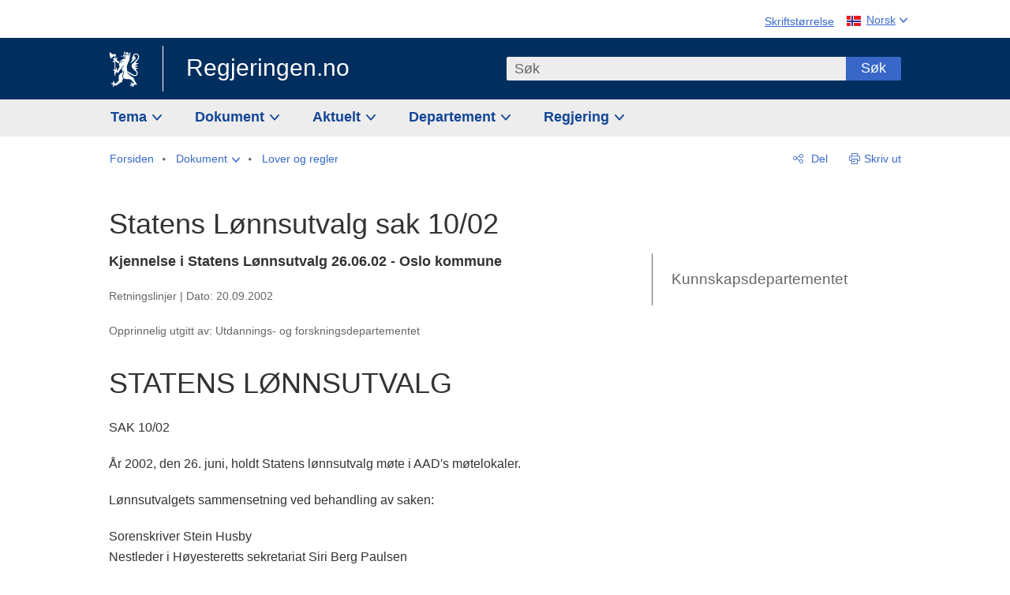

--- FILE ---
content_type: text/html; charset=utf-8
request_url: https://www.regjeringen.no/no/dokumenter/statens-lonnsutvalg--sak-1002/id107761/
body_size: 28148
content:
<!DOCTYPE html>




<html class="no-js" lang="nb">
<head>
    

<meta charset="utf-8">
<meta http-equiv="X-UA-Compatible" content="IE=edge">
<meta name="viewport" content="width=device-width, initial-scale=1.0">

<meta name="consent.ver" content="20250221">
<meta name="consent.cookie.name" content="_consent">



    <title>Statens L&#xF8;nnsutvalg  sak 10/02 - regjeringen.no</title>

<link rel="stylesheet" href="/dist-web/css/main.css?v=202601091_164354" type="text/css">

    <link href="/dist-web/css/longdoc.css?v=202601091_164354" rel="stylesheet" type="text/css">


<script>
!function(T,l,y){var S=T.location,k="script",D="instrumentationKey",C="ingestionendpoint",I="disableExceptionTracking",E="ai.device.",b="toLowerCase",w="crossOrigin",N="POST",e="appInsightsSDK",t=y.name||"appInsights";(y.name||T[e])&&(T[e]=t);var n=T[t]||function(d){var g=!1,f=!1,m={initialize:!0,queue:[],sv:"5",version:2,config:d};function v(e,t){var n={},a="Browser";return n[E+"id"]=a[b](),n[E+"type"]=a,n["ai.operation.name"]=S&&S.pathname||"_unknown_",n["ai.internal.sdkVersion"]="javascript:snippet_"+(m.sv||m.version),{time:function(){var e=new Date;function t(e){var t=""+e;return 1===t.length&&(t="0"+t),t}return e.getUTCFullYear()+"-"+t(1+e.getUTCMonth())+"-"+t(e.getUTCDate())+"T"+t(e.getUTCHours())+":"+t(e.getUTCMinutes())+":"+t(e.getUTCSeconds())+"."+((e.getUTCMilliseconds()/1e3).toFixed(3)+"").slice(2,5)+"Z"}(),iKey:e,name:"Microsoft.ApplicationInsights."+e.replace(/-/g,"")+"."+t,sampleRate:100,tags:n,data:{baseData:{ver:2}}}}var h=d.url||y.src;if(h){function a(e){var t,n,a,i,r,o,s,c,u,p,l;g=!0,m.queue=[],f||(f=!0,t=h,s=function(){var e={},t=d.connectionString;if(t)for(var n=t.split(";"),a=0;a<n.length;a++){var i=n[a].split("=");2===i.length&&(e[i[0][b]()]=i[1])}if(!e[C]){var r=e.endpointsuffix,o=r?e.location:null;e[C]="https://"+(o?o+".":"")+"dc."+(r||"services.visualstudio.com")}return e}(),c=s[D]||d[D]||"",u=s[C],p=u?u+"/v2/track":d.endpointUrl,(l=[]).push((n="SDK LOAD Failure: Failed to load Application Insights SDK script (See stack for details)",a=t,i=p,(o=(r=v(c,"Exception")).data).baseType="ExceptionData",o.baseData.exceptions=[{typeName:"SDKLoadFailed",message:n.replace(/\./g,"-"),hasFullStack:!1,stack:n+"\nSnippet failed to load ["+a+"] -- Telemetry is disabled\nHelp Link: https://go.microsoft.com/fwlink/?linkid=2128109\nHost: "+(S&&S.pathname||"_unknown_")+"\nEndpoint: "+i,parsedStack:[]}],r)),l.push(function(e,t,n,a){var i=v(c,"Message"),r=i.data;r.baseType="MessageData";var o=r.baseData;return o.message='AI (Internal): 99 message:"'+("SDK LOAD Failure: Failed to load Application Insights SDK script (See stack for details) ("+n+")").replace(/\"/g,"")+'"',o.properties={endpoint:a},i}(0,0,t,p)),function(e,t){if(JSON){var n=T.fetch;if(n&&!y.useXhr)n(t,{method:N,body:JSON.stringify(e),mode:"cors"});else if(XMLHttpRequest){var a=new XMLHttpRequest;a.open(N,t),a.setRequestHeader("Content-type","application/json"),a.send(JSON.stringify(e))}}}(l,p))}function i(e,t){f||setTimeout(function(){!t&&m.core||a()},500)}var e=function(){var n=l.createElement(k);n.src=h;var e=y[w];return!e&&""!==e||"undefined"==n[w]||(n[w]=e),n.onload=i,n.onerror=a,n.onreadystatechange=function(e,t){"loaded"!==n.readyState&&"complete"!==n.readyState||i(0,t)},n}();y.ld<0?l.getElementsByTagName("head")[0].appendChild(e):setTimeout(function(){l.getElementsByTagName(k)[0].parentNode.appendChild(e)},y.ld||0)}try{m.cookie=l.cookie}catch(p){}function t(e){for(;e.length;)!function(t){m[t]=function(){var e=arguments;g||m.queue.push(function(){m[t].apply(m,e)})}}(e.pop())}var n="track",r="TrackPage",o="TrackEvent";t([n+"Event",n+"PageView",n+"Exception",n+"Trace",n+"DependencyData",n+"Metric",n+"PageViewPerformance","start"+r,"stop"+r,"start"+o,"stop"+o,"addTelemetryInitializer","setAuthenticatedUserContext","clearAuthenticatedUserContext","flush"]),m.SeverityLevel={Verbose:0,Information:1,Warning:2,Error:3,Critical:4};var s=(d.extensionConfig||{}).ApplicationInsightsAnalytics||{};if(!0!==d[I]&&!0!==s[I]){var c="onerror";t(["_"+c]);var u=T[c];T[c]=function(e,t,n,a,i){var r=u&&u(e,t,n,a,i);return!0!==r&&m["_"+c]({message:e,url:t,lineNumber:n,columnNumber:a,error:i}),r},d.autoExceptionInstrumented=!0}return m}(y.cfg);function a(){y.onInit&&y.onInit(n)}(T[t]=n).queue&&0===n.queue.length?(n.queue.push(a),n.trackPageView({})):a()}(window,document,{src: "https://js.monitor.azure.com/scripts/b/ai.2.gbl.min.js", crossOrigin: "anonymous", cfg: {instrumentationKey: '22fc96c4-8166-44e3-86f0-bee17cf5ef69', disableCookiesUsage: false }});
</script>











    


<meta name="title" content="Statens L&#248;nnsutvalg  sak 10/02">

<meta name="description" content="
STATENS L&#216;NNSUTVALGSAK 10/02&#197;r 2002, den 26. juni, holdt
Statens l&#248;nnsutvalg m&#248;te i AAD&#39;s m&#248;telokaler.L&#248;nnsutvalgets sammensetning ved
behandling av saken:Sorenskriver Stein Husby
Nestleder i H&#248;yesteretts sekretariat Siri Berg Paulsen
Justitiarius...">


<meta name="DC.Title" content="Statens L&#248;nnsutvalg  sak 10/02">

<meta name="DC.Title.Subtitle" content="Kjennelse i Statens L&#248;nnsutvalg 26.06.02 - Oslo kommune">

<meta name="DC.Creator" content="Utdannings- og forskningsdepartementet">


<meta name="DC.Description" content="
STATENS L&#216;NNSUTVALGSAK 10/02&#197;r 2002, den 26. juni, holdt
Statens l&#248;nnsutvalg m&#248;te i AAD&#39;s m&#248;telokaler.L&#248;nnsutvalgets sammensetning ved
behandling av saken:Sorenskriver Stein Husby
Nestleder i H&#248;yesteretts sekretariat Siri Berg Paulsen
Justitiarius...">


<meta name="DC.Date" content="2002-09-20">
<meta name="DC.Type.Status" content="Gyldig">

<meta name="DC.Type" content="Retningslinjer">

<meta name="DC.Format" content="text/html">

<meta name="DC.Source" content="045011-990044">

<meta name="DC.Identifier.URL" content="/no/dokumenter/statens-lonnsutvalg--sak-1002/id107761/">

<meta name="DC.Identifier.Key" content="045011-990044">

<meta name="DC.Language" content="nb-NO">

<meta name="DC.Publisher" content="regjeringen.no">

<meta name="author" content="Utdannings- og forskningsdepartementet">

<meta name="authorshortname" content="ufd">

<meta name="ownerid" content="586">

<meta name="last-modified" content="Tue, 02 Dec 2014 15:34:00 GMT">
<meta name="revised" content="Tue, 02 Dec 2014 15:34:00 GMT">

    
<meta property="og:site_name" content="Regjeringen.no">
<meta property="og:title" content="Statens L&#xF8;nnsutvalg  sak 10/02"> 
<meta property="og:description" content="&#xA;STATENS L&#xD8;NNSUTVALGSAK 10/02&#xC5;r 2002, den 26. juni, holdt&#xD;&#xA;Statens l&#xF8;nnsutvalg m&#xF8;te i AAD&#x27;s m&#xF8;telokaler.L&#xF8;nnsutvalgets sammensetning ved&#xD;&#xA;behandling av saken:Sorenskriver Stein Husby&#xD;&#xA;Nestleder i H&#xF8;yesteretts sekretariat Siri Berg Paulsen&#xD;&#xA;Justitiarius...">
<meta property="og:type" content="website">
<meta property="og:image" content="https://www.regjeringen.no/dist-web/img/regjeringen_opengraph_image1200x630.jpg">

<meta property="og:image:width" content="1200">
<meta property="og:image:height" content="630">
<meta name="twitter:card" content="summary_large_image">
<meta name="twitter:title" content="Statens L&#xF8;nnsutvalg  sak 10/02">
<meta name="twitter:description" content="&#xA;STATENS L&#xD8;NNSUTVALGSAK 10/02&#xC5;r 2002, den 26. juni, holdt&#xD;&#xA;Statens l&#xF8;nnsutvalg m&#xF8;te i AAD&#x27;s m&#xF8;telokaler.L&#xF8;nnsutvalgets sammensetning ved&#xD;&#xA;behandling av saken:Sorenskriver Stein Husby&#xD;&#xA;Nestleder i H&#xF8;yesteretts sekretariat Siri Berg Paulsen&#xD;&#xA;Justitiarius...">
<meta name="twitter:image" content="https://www.regjeringen.no/dist-web/img/twitter_1600x900_fallback_no.jpg">

<meta property="og:url" content="https://www.regjeringen.no/no/dokumenter/statens-lonnsutvalg--sak-1002/id107761/">
    <link rel="apple-touch-icon" sizes="57x57" href="/dist-web/ico/apple-touch-icon-57x57.png">
<link rel="apple-touch-icon" sizes="114x114" href="/dist-web/ico/apple-touch-icon-114x114.png">
<link rel="apple-touch-icon" sizes="72x72" href="/dist-web/ico/apple-touch-icon-72x72.png">
<link rel="apple-touch-icon" sizes="144x144" href="/dist-web/ico/apple-touch-icon-144x144.png">
<link rel="apple-touch-icon" sizes="60x60" href="/dist-web/ico/apple-touch-icon-60x60.png">
<link rel="apple-touch-icon" sizes="120x120" href="/dist-web/ico/apple-touch-icon-120x120.png">
<link rel="apple-touch-icon" sizes="76x76" href="/dist-web/ico/apple-touch-icon-76x76.png">
<link rel="apple-touch-icon" sizes="152x152" href="/dist-web/ico/apple-touch-icon-152x152.png">
<link rel="apple-touch-icon" sizes="180x180" href="/dist-web/ico/apple-touch-icon-180x180.png">
<meta name="apple-mobile-web-app-title" content="Regjeringen.no">
<link rel="icon" type="image/png" href="/dist-web/ico/favicon-192x192.png" sizes="192x192">
<link rel="icon" type="image/png" href="/dist-web/ico/favicon-160x160.png" sizes="160x160">
<link rel="icon" type="image/png" href="/dist-web/ico/favicon-96x96.png" sizes="96x96">
<link rel="icon" type="image/png" href="/dist-web/ico/favicon-16x16.png" sizes="16x16">
<link rel="icon" type="image/x-icon" href="/dist-web/ico/favicon.ico">
<link rel="icon" type="image/png" href="/dist-web/ico/favicon-32x32.png" sizes="32x32">
<meta name="msapplication-TileColor" content="#002e5e">
<meta name="msapplication-TileImage" content="/dist-web/ico/mstile-144x144.png">
<meta name="application-name" content="Regjeringen.no">
    
<link rel="alternate" hreflang="nb" href="https://www.regjeringen.no/no/dokumenter/statens-lonnsutvalg--sak-1002/id107761/">

<!-- Matomo Tag Manager -->
<script>
    var _mtm = window._mtm = window._mtm || [];
    _mtm.push({ 'mtm.startTime': (new Date().getTime()), 'event': 'mtm.Start' });
    var d = document, g = d.createElement('script'), s = d.getElementsByTagName('script')[0];
    g.async = true; g.src = 'https://cdn.matomo.cloud/regjeringen.matomo.cloud/container_G8N8bAjb.js'; s.parentNode.insertBefore(g, s);
</script>
<!-- End Matomo Tag Manager -->    
    

<script nonce="a&#x2B;wb8LqYxlPykx549zRpYw==">
    window.translations = {
        langCloseButton: 'Lukk',
        langLinkDownloadImage: 'Last ned bilde',
        langTruncateTitle: 'Vis hele tittelen',
        langZoomImage: 'Forstørr bilde',
        langShowFullTable: 'Vis tabellen i full bredde',
        langZoomImageOverlay: 'Forstørr bilde',
        langShowFullTableOverlay: 'Vis tabellen i full bredde'
    };
</script>

    
<script type="application/ld+json">{"@context":"https://schema.org","@type":"WebPage","@id":"https://www.regjeringen.no/id107761/#webpage","isPartOf":"https://www.regjeringen.no/#website","name":"Statens L\u00F8nnsutvalg  sak 10/02","url":"https://www.regjeringen.no/no/dokumenter/statens-lonnsutvalg--sak-1002/id107761/","inLanguage":"nb","breadcrumb":{"@type":"BreadcrumbList","itemListElement":[{"@type":"ListItem","position":1,"name":"Forsiden","item":"https://www.regjeringen.no/no/id4/"},{"@type":"ListItem","position":2,"name":"Dokument","item":"https://www.regjeringen.no/no/dokument/id2000006/"},{"@type":"ListItem","position":3,"name":"Lover og regler","item":"https://www.regjeringen.no/no/dokument/dep/kd/lover_regler/id313564/"},{"@type":"ListItem","position":4,"name":"Statens L\u00F8nnsutvalg  sak 10/02","item":"https://www.regjeringen.no/no/dokumenter/statens-lonnsutvalg--sak-1002/id107761/"}]}}</script>
</head>

<body class="page-article ">



<div id="cb_wrapper-std" class="cookie_banner_wrapper not-selectable" data-nosnippet>
    <div id="std-elm" class="hidden">
        <div id="cookieApiData"></div>
    </div>
</div>

<div id="cb_wrapper-dec" class="cookie_banner_wrapper not-selectable" data-nosnippet>
    <div id="dec-elm" style="display: none;">
        <div id="cookieDeclarationApiData"></div>
    </div>
</div>

<div 
    id="cookiebannerInfo" 
    class="cookiebannerInfo" 
    data-consentname="_consent" 
    data-svarbaseurl="https://svar.regjeringen.no" 
    data-bannertitle="Regjeringen.no" 
    data-apilanguage ="no" 
    data-bannerversion = "20250221"
    data-nosnippet>
</div>

        <a id="top-of-page" tabindex="-1"></a>

    <a href="#mainContent" class="skipLink">
        Til hovedinnhold
    </a>

    <noscript>
        <p class="enable-js">Aktiver Javascript i din nettleser for en bedre opplevelse på regjeringen.no</p>
    </noscript>
    

    


    

<header class="pageHeader ">
    <div class="hygieneMenuWrapper">
        
<span data-hygiene-menu-large-sceen-anchor></span>
<nav class="hygieneMenu" aria-label='Globale verktøy' data-hygiene-menu>
    <ul>
        <li class="fontsize">
            <button type="button" id="fontsize_note_label" aria-controls="fontsize_note" aria-expanded="false" data-fontsize-btn>Skriftstørrelse</button>

            <div tabindex="-1" id="fontsize_note" data-fontsize-note>
                <p>For å endre tekststørrelsen, hold Ctrl-tasten nede (Cmd-tasten på Mac) og trykk på + for å forstørre eller - for å forminske.</p>
            </div>
        </li>
        <li class="language" data-nav="lang_selector">

            <button type="button"
                    id="languageSelectorTrigger"
                    lang="no"
                    data-toggle-language-selector=""
                    aria-expanded="false"
                    aria-controls="languageSelector"
                    class="language-selector-trigger flag nor">
                <span>Norsk</span>
            </button>

            <ul id="languageSelector"
                class="custom-language-selector"
                tabindex="-1"
                aria-labelledby="languageSelectorTrigger"
                data-language-selector="">

                        <li class="disabled first-in-group">
                            <span class="flag eng" lang="en-GB">
                                Page not available in English
                            </span>
                        </li>
	        <li>
                <a href="/en/id4/"
                   class="flag eng" lang="en-GB">
                    English home page
                </a>
            </li>
                        <li class="disabled first-in-group">
                            <span class="flag sme" lang="se-NO">
                                Siidu ii g&#xE1;vdno s&#xE1;megillii
                            </span>
                        </li>
	        <li class="last-in-group">
                <a href="/se/id4/"
                   class="flag sme" lang="se-NO">
                    S&#xE1;megiel &#xE1;lgosiidui
                </a>
            </li>
            </ul>
        </li>
    </ul>
</nav>



    </div>

    <div class="pageHeaderUpper">
        <div class="logoWrapper">
            

<div class="logo">
    <span>
        <a href="/no/id4/">
            Regjeringen.no<span></span>
        </a>
    </span>
</div>


            
            <button type="button" class="menuToggler" data-toggle-menu aria-expanded="false">
                Meny
            </button>

            <button type="button" class="searchToggler" data-toggle-search aria-expanded="false">
                Søk
            </button>
        </div>
    </div>

    <div class="mobileMenuContainer">
        <div class="mobileMenuWrapper">
            <div class="mobileMenuWrapperInner">
                

<div class="topNavigationSearch">
<form action="/no/sok/id86008/" autocomplete="off" id="topNavigationSearchForm" method="get">        <div class="topNavigationSearchWrap">
            <label for="quickSearch" class="visuallyhidden">
                Søk
            </label>
            <input type="text" 
                   name="term" 
                   placeholder="S&#xF8;k"
                   class="quickSearch autocomplete"
                   id="quickSearch"
                   role="combobox"
                   data-form-id="topNavigationSearchForm"
                   data-search-suggest="1"
                   data-autocomplete-source="/no/api/autosuggestapi/search/?q="
                   data-autocomplete-enabled="true"
                   aria-expanded="false"
                   aria-owns="topnav-search-suggest"
                   aria-autocomplete="list"
                   autocomplete="off"
                   enterkeyhint="search"
                   >
            <div class="search-suggest is-hidden" data-search-suggest-results="1" id="topnav-search-suggest">
                <p class="legend">Utvalgte hurtiglenker</p>
                <ul class="search-suggest-list" data-search-suggest-list></ul>
            </div>
            <button type="submit" class="searchSubmit">
                Søk
            </button>
        </div>
</form></div>


            </div>
            <span data-hygiene-menu-small-sceen-anchor></span>
            

    <nav class="megaMenu" aria-label="Hovedmeny">
        <ul>
                <li class="megaMenuItem">
                    <a href="/no/tema/id208/"
                       class="primaryMenuItem  hasDropdown"
                       id="megamenupanel_0_label"
                       role="button"
                       aria-controls="megamenupanel_0">
                        Tema
                    </a>


<div class="megamenupanel_listing" id="megamenupanel_0" tabindex="-1" data-megamenu-target>
    <div class="megamenuInner" data-nav="megamenu">
        <div class="border-frame">
            <p class="toSection"><a href="/no/tema/id208/">Finn tema</a></p>
            <div class="section">
                
                    <ul class="columnize">
                            <li>
                                <a href="/no/tema/arbeidsliv/id210/">Arbeidsliv</a>
                            </li>
                            <li>
                                <a href="/no/tema/fns-barekraftsmal/id2590133/">B&#xE6;rekraftsm&#xE5;lene</a>
                            </li>
                            <li>
                                <a href="/no/tema/energi/id212/">Energi</a>
                            </li>
                            <li>
                                <a href="/no/tema/europapolitikk/id1151/">Europa</a>
                            </li>
                            <li>
                                <a href="/no/tema/familie-og-barn/id213/">Familie og barn</a>
                            </li>
                            <li>
                                <a href="/no/tema/forbruker/id214/">Forbruker</a>
                            </li>
                            <li>
                                <a href="/no/tema/forskning/id1427/">Forskning</a>
                            </li>
                            <li>
                                <a href="/no/tema/forsvar/id215/">Forsvar</a>
                            </li>
                            <li>
                                <a href="/no/tema/hav/id2603523/">Hav</a>
                            </li>
                            <li>
                                <a href="/no/tema/helse-og-omsorg/id917/">Helse og omsorg</a>
                            </li>
                            <li>
                                <a href="/no/tema/innvandring-og-integrering/id918/">Innvandring og integrering</a>
                            </li>
                            <li>
                                <a href="/no/tema/klima-og-miljo/id925/">Klima og milj&#xF8;</a>
                            </li>
                            <li>
                                <a href="/no/tema/kommuner-og-regioner/id921/">Kommuner og regioner</a>
                            </li>
                            <li>
                                <a href="/no/tema/kultur-idrett-og-frivillighet/id920/">Kultur, idrett og frivillighet</a>
                            </li>
                            <li>
                                <a href="/no/tema/likestilling-og-mangfold/id922/">Likestilling og mangfold</a>
                            </li>
                            <li>
                                <a href="/no/tema/lov-og-rett/id923/">Lov og rett</a>
                            </li>
                            <li>
                                <a href="/no/tema/mat-fiske-og-landbruk/id924/">Mat, fiske og landbruk</a>
                            </li>
                            <li>
                                <a href="/no/tema/nordomradene/id1154/">Nordomr&#xE5;dene</a>
                            </li>
                            <li>
                                <a href="/no/tema/naringsliv/id926/">N&#xE6;ringsliv</a>
                            </li>
                            <li>
                                <a href="/no/tema/pensjon-trygd-og-sosiale-tjenester/id942/">Pensjon, trygd og sosiale tjenester</a>
                            </li>
                            <li>
                                <a href="/no/tema/plan-bygg-og-eiendom/id211/">Plan, bygg og eiendom</a>
                            </li>
                            <li>
                                <a href="/no/tema/samfunnssikkerhet-og-beredskap/id1120/">Samfunnssikkerhet og beredskap</a>
                            </li>
                            <li>
                                <a href="/no/tema/statlig-forvaltning/id927/">Statlig forvaltning</a>
                            </li>
                            <li>
                                <a href="/no/tema/svalbard-og-polaromradene/id1324/">Svalbard og polaromr&#xE5;dene</a>
                            </li>
                            <li>
                                <a href="/no/tema/transport-og-kommunikasjon/id928/">Transport og kommunikasjon</a>
                            </li>
                            <li>
                                <a href="/no/tema/tro-og-livssyn/id1147/">Tro og livssyn</a>
                            </li>
                            <li>
                                <a href="/no/tema/ukraina/id2905202/">Ukraina</a>
                            </li>
                            <li>
                                <a href="/no/tema/urfolk-og-minoriteter/id929/">Urfolk og minoriteter</a>
                            </li>
                            <li>
                                <a href="/no/tema/utdanning/id930/">Utdanning</a>
                            </li>
                            <li>
                                <a href="/no/tema/utenrikssaker/id919/">Utenrikssaker</a>
                            </li>
                            <li>
                                <a href="/no/tema/valg-og-demokrati/id537969/">Valg og demokrati</a>
                            </li>
                            <li>
                                <a href="/no/tema/ytringsfrihet/id3063988/">Ytringsfrihet</a>
                            </li>
                            <li>
                                <a href="/no/tema/okonomi-og-budsjett/id931/">&#xD8;konomi og budsjett</a>
                            </li>
                    </ul>
            </div>
           
            <button type="button" class="closeButton" data-close-megamenu><span class="visuallyhidden">Lukk meny</span></button>
        </div>
    </div>
</div>                </li>
                <li class="megaMenuItem">
                    <a href="/no/dokument/id2000006/"
                       class="primaryMenuItem  hasDropdown"
                       id="megamenupanel_1_label"
                       role="button"
                       aria-controls="megamenupanel_1">
                        Dokument
                    </a>


<div class="megamenupanel_listing" id="megamenupanel_1" tabindex="-1" data-megamenu-target>
    <div class="megamenuInner" data-nav="megamenu">
        <div class="border-frame">
            <p class="toSection"><a href="/no/dokument/id2000006/">Finn dokument</a></p>
            <div class="section">
                
<div class="section">

<ul>
<li><a href="/no/statsbudsjett/2026/id3118616/">Statsbudsjettet 2026</a>

</li>


<li><a href="/no/dokument/hoyringar/id1763/">Høyringar</a></li>
<li><a href="/no/dokument/innspel/id3015054/">Innspel</a></li>
<li><a href="/no/dokument/prop/id1753/">Proposisjonar til Stortinget</a></li>
<li><a href="/no/dokument/meldst/id1754/">Meldingar til Stortinget</a></li>
<li><a href="/no/dokument/nou-ar/id1767/">NOU-ar</a></li>
</ul>

<ul>
<li><a href="/no/dokument/veiledninger_brosjyrer/id438822/">Veiledninger og brosjyrer</a></li>
<li><a href="/no/dokument/rapporter_planer/id438817/">Rapportar, planar og strategiar</a></li>
<li><a href="/no/dokument/tildelingsbrev/id2357472/">Tildelingsbrev, instruksar og årsrapportar</a></li>
<li><a href="/no/dokument/brev/id1777/">Brev</a></li>

</ul>

<ul>
<li><a href="/no/dokument/lover_regler/id438754/">Lover og regler</a>
<ul>
<li><a href="/no/dokument/lover_regler/lover/id438755/">Lover</a></li>
<li><a href="/no/dokument/lover_regler/forskrifter/id1758/">Forskrifter</a></li>
<li><a href="/no/dokument/kongelig-resolusjon/id2076044/">Kongelige resolusjoner</a></li>
<li><a href="/no/dokument/lover_regler/retningslinjer/id1759/" >Retningslinjer og juridiske veiledninger</a></li>
<li><a href="/no/dokument/lover_regler/tolkningsuttalelser/id441575/">Tolkningsuttalelser</a></li>
<li><a href="/no/dokument/lover_regler/reglement/id1761/">Reglement</a></li>
<li><a href="/no/dokument/rundskriv/id1762/">Rundskriv</a></li>
</ul>
</li>
</ul>

</div>
            </div>
           
            <button type="button" class="closeButton" data-close-megamenu><span class="visuallyhidden">Lukk meny</span></button>
        </div>
            <div class="megamenu-extra-links">
                <a href="/no/dokument/bestilling-av-publikasjoner/id439327/">Bestilling av trykte publikasjoner</a>
            </div>
    </div>
</div>                </li>
                <li class="megaMenuItem">
                    <a href="/no/aktuelt/id1150/"
                       class="primaryMenuItem  hasDropdown"
                       id="megamenupanel_2_label"
                       role="button"
                       aria-controls="megamenupanel_2">
                        Aktuelt
                    </a>


<div class="megamenupanel_listing" id="megamenupanel_2" tabindex="-1" data-megamenu-target>
    <div class="megamenuInner" data-nav="megamenu">
        <div class="border-frame">
            <p class="toSection"><a href="/no/aktuelt/id1150/">Aktuelt</a></p>
            <div class="section">
                
<div class="section">
<ul>
<li><a href="/no/aktuelt/nyheter/id2006120/">Nyheter og pressemeldinger</a></li>
<li><a href="/no/aktuelt/nett-tv/id2000007/">Pressekonferanser og nett-tv</a></li>
<li><a href="/no/aktuelt/taler_artikler/id1334/">Taler og innlegg</a></li>
<li><a href="/no/aktuelt/offisielt-fra-statsrad/offisielt-fra-statsrad1/id30297/">Offisielt frå statsrådet</a></li>
</ul>
<ul>
<li><a href="/no/aktuelt/kalender/id1330/">Kalender</a></li>
<li><a href="/no/aktuelt/pressekontakter/id445715/">Pressekontakter</a></li>
<li><a href="/no/aktuelt/dialog-med-stortinget/id2343343/">Svar til Stortinget</a></li>
</ul>
<ul>
<li><a href="/no/aktuelt/einnsyn/id604997/">eInnsyn – elektronisk postjournal</a></li>
<li><a href="/no/aktuelt/jobb-i-departementene/id3087969/">Jobb i departementene</a></li>
</ul>
</div>            </div>
           
            <button type="button" class="closeButton" data-close-megamenu><span class="visuallyhidden">Lukk meny</span></button>
        </div>
            <div class="megamenu-extra-links">
                <a href="/no/dokumentarkiv/id115322/">Historisk arkiv</a>
            </div>
    </div>
</div>                </li>
                <li class="megaMenuItem">
                    <a href="/no/dep/id933/"
                       class="primaryMenuItem  hasDropdown"
                       id="megamenupanel_3_label"
                       role="button"
                       aria-controls="megamenupanel_3">
                        Departement
                    </a>



<div class="megamenupanel_departementene" id="megamenupanel_3" tabindex="-1" data-megamenu-target>
    <div class="megamenuInner" data-nav="megamenu">
        <div class="border-frame">
            <p class="toSection">
                <a href="/no/dep/id933/">Departementene</a>
            </p>
            <div class="section">
                <ul>
                    

<li>
    <a href="/no/dep/smk/id875/" class="dep-title">
        Statsministerens kontor
    </a>

        <a href="/no/dep/smk/organisasjonskart/statsminister-jonas-gahr-store/id2877186/" class="dep-minister">
            Jonas Gahr St&#xF8;re (Ap)
        </a>
</li>
                </ul>
                <ul>
                    

<li>
    <a href="/no/dep/aid/id165/" class="dep-title">
        Arbeids- og inkluderingsdepartementet
    </a>

        <a href="/no/dep/aid/om-arbeids-og-inkluderingsdepartementet/arbeids-og-inkluderingsminister-kjersti-stenseng/id3119047/" class="dep-minister">
            Kjersti Stenseng (Ap)
        </a>
</li>

<li>
    <a href="/no/dep/bfd/id298/" class="dep-title">
        Barne- og familiedepartementet
    </a>

        <a href="/no/dep/bfd/org/barne-og-familieminister-lene-vagslid/id3085903/" class="dep-minister">
            Lene V&#xE5;gslid (Ap)
        </a>
</li>

<li>
    <a href="/no/dep/dfd/id810/" class="dep-title">
        Digitaliserings- og forvaltningsdepartementet
    </a>

        <a href="/no/dep/dfd/org/digitaliserings-og-forvaltningsminister-karianne-oldernes-tung-/id3000277/" class="dep-minister">
            Karianne Oldernes Tung (Ap)
        </a>
</li>

<li>
    <a href="/no/dep/ed/id750/" class="dep-title">
        Energidepartementet
    </a>

        <a href="/no/dep/ed/org/energiminister-terje-aasland/id2903197/" class="dep-minister">
            Terje Aasland (Ap)
        </a>
</li>

<li>
    <a href="/no/dep/fin/id216/" class="dep-title">
        Finansdepartementet
    </a>

        <a href="/no/dep/fin/org/finansminister-jens-stoltenberg/id3086196/" class="dep-minister">
            Jens Stoltenberg (Ap)
        </a>
</li>

<li>
    <a href="/no/dep/fd/id380/" class="dep-title">
        Forsvarsdepartementet
    </a>

        <a href="/no/dep/fd/organisering-og-ledelse/forsvarsminister-tore-o.-sandvik/id3086270/" class="dep-minister">
            Tore O. Sandvik (Ap)
        </a>
</li>
                </ul>
                <ul>
                    

<li>
    <a href="/no/dep/hod/id421/" class="dep-title">
        Helse- og omsorgsdepartementet
    </a>

        <a href="/no/dep/hod/organiseringen-av-helse-og-omsorgsdepartementet/helse-og-omsorgsminister-jan-christian-vestre/id3035364/" class="dep-minister">
            Jan Christian Vestre (Ap)
        </a>
</li>

<li>
    <a href="/no/dep/jd/id463/" class="dep-title">
        Justis- og beredskapsdepartementet
    </a>

        <a href="/no/dep/jd/org/justis-og-beredskapsminister-astri-aas-hansen/id3086325/" class="dep-minister">
            Astri Aas-Hansen (Ap)
        </a>
</li>

<li>
    <a href="/no/dep/kld/id668/" class="dep-title">
        Klima- og milj&#xF8;departementet
    </a>

        <a href="/no/dep/kld/organisasjon/klima-og-miljominister-andreas-bjelland-eriksen/id3000230/" class="dep-minister">
            Andreas Bjelland Eriksen (Ap)
        </a>
</li>

<li>
    <a href="/no/dep/kdd/id504/" class="dep-title">
        Kommunal- og distriktsdepartementet
    </a>

        <a href="/no/dep/kdd/org/kommunal-og-distriktsminister-bjornar-selnes-skjaran/id3119065/" class="dep-minister">
            Bj&#xF8;rnar Selnes Skj&#xE6;ran (Ap)
        </a>
</li>

<li>
    <a href="/no/dep/kud/id545/" class="dep-title">
        Kultur- og likestillingsdepartementet
    </a>

        <a href="/no/dep/kud/org/kultur-og-likestillingsminister-lubna-jaffery-lubna-jaffery/id2987187/" class="dep-minister">
            Lubna Jaffery (Ap)
        </a>
</li>
                </ul>
                <ul>
                    

<li>
    <a href="/no/dep/kd/id586/" class="dep-title">
        Kunnskapsdepartementet
    </a>

        <a href="/no/dep/kd/org/kunnskapsminister-kari-nessa-nordtun/id3000181/" class="dep-minister">
            Kari Nessa Nordtun (Ap)
        </a>
        <a href="/no/dep/kd/org/forsknings-og-hoyere-utdanningsminister-sigrun-gjerlow-aasland/id3086217/" class="dep-minister">
            Sigrun Aasland (Ap)
        </a>
</li>

<li>
    <a href="/no/dep/lmd/id627/" class="dep-title">
        Landbruks- og matdepartementet
    </a>

        <a href="/no/dep/lmd/organisasjon/landbruks-og-matminister-nils-kristen-sandtroen/id3086277/" class="dep-minister">
            Nils Kristen Sandtr&#xF8;en (Ap)
        </a>
</li>

<li>
    <a href="/no/dep/nfd/id709/" class="dep-title">
        N&#xE6;rings- og fiskeridepartementet
    </a>

        <a href="/no/dep/nfd/org/naringsminister-cecilie-myrseth/id3035377/" class="dep-minister">
            Cecilie Myrseth (Ap)
        </a>
        <a href="/no/dep/nfd/org/fiskeri-og-havminister-marianne-sivertsen-nass/id3035385/" class="dep-minister">
            Marianne Sivertsen N&#xE6;ss (Ap)
        </a>
</li>

<li>
    <a href="/no/dep/sd/id791/" class="dep-title">
        Samferdselsdepartementet
    </a>

        <a href="/no/dep/sd/org/samferdselsminister-jon-ivar-nygard/id2877331/" class="dep-minister">
            Jon-Ivar Nyg&#xE5;rd (Ap)
        </a>
</li>

<li>
    <a href="/no/dep/ud/id833/" class="dep-title">
        Utenriksdepartementet
    </a>

        <a href="/no/dep/ud/org/utenriksminister-espen-espen-barth-eide/id3000220/" class="dep-minister">
            Espen Barth Eide (Ap)
        </a>
        <a href="/no/dep/ud/org/utviklingsminister-asmund-grover-aukrust/id3086307/" class="dep-minister">
            &#xC5;smund Gr&#xF8;ver Aukrust (Ap)
        </a>
</li>
                </ul>
            </div>
            <button type="button" class="closeButton" data-close-megamenu>
                <span class="visuallyhidden">Lukk meny</span>
            </button>
        </div>

            <div class="megamenu-extra-links">
                <a href="/no/org/etater-virksomheter-og-selskaper/id2520884/">Etater, virksomheter og selskaper</a>
            </div>
    </div>
</div>                </li>
                <li class="megaMenuItem">
                    <a href="/no/om-regjeringa/id443314/"
                       class="primaryMenuItem  hasDropdown"
                       id="megamenupanel_4_label"
                       role="button"
                       aria-controls="megamenupanel_4">
                        Regjering
                    </a>


<div class="megamenupanel_listing" id="megamenupanel_4" tabindex="-1" data-megamenu-target>
    <div class="megamenuInner" data-nav="megamenu">
        <div class="border-frame">
            <p class="toSection"><a href="/no/om-regjeringa/id443314/">Regjering</a></p>
            <div class="section">
                
                    <ul class="columnize">
                            <li>
                                <a href="/no/om-regjeringa/noverande/regjeringen-store/id2877247/">Regjeringen Støre</a>
                                    <ul>
                                            <li>
                                                <a href="/no/om-regjeringa/noverande/regjeringensmedlemmer/id543170/">Regjeringens medlemmer</a>
                                            </li>
                                            <li>
                                                <a href="/no/om-regjeringa/noverande/regjeringens-plan-for-norge/id3142802/">Regjeringens plan for Norge (2025&#x2013;29)</a>
                                            </li>
                                    </ul>
                            </li>
                            <li>
                                <a href="/no/om-regjeringa/sru/id2405055/">Statlige styrer, r&#xE5;d og utvalg</a>
                                    <ul>
                                    </ul>
                            </li>
                            <li>
                                <a href="/no/om-regjeringa/slik-blir-norge-styrt/id85844/">Slik blir Norge styrt</a>
                                    <ul>
                                            <li>
                                                <a href="/no/om-regjeringa/slik-blir-norge-styrt/regjeringen-i-arbeid-2/id2001100/">Regjeringen i arbeid</a>
                                            </li>
                                            <li>
                                                <a href="/no/om-regjeringa/slik-blir-norge-styrt/kva-skjer-ved-eit-regjeringsskifte/id270340/">Kva skjer ved eit regjeringsskifte?</a>
                                            </li>
                                            <li>
                                                <a href="/no/om-regjeringa/slik-blir-norge-styrt/Regjeringa-i-arbeid/id2564958/">Film om korleis Noreg vert styrt</a>
                                            </li>
                                            <li>
                                                <a href="/no/om-regjeringa/slik-blir-norge-styrt/slik-blir-lover-til2/id2565033/">Slik blir lover til</a>
                                            </li>
                                    </ul>
                            </li>
                            <li>
                                <a href="/no/om-regjeringa/tidligere-regjeringer-og-historie/id85847/">Tidligere regjeringer og historie</a>
                                    <ul>
                                            <li>
                                                <a href="/no/om-regjeringa/tidligere-regjeringer-og-historie/sok-i-regjeringer-siden-1814/id2578015/">S&#xF8;k i regjeringer siden 1814</a>
                                            </li>
                                            <li>
                                                <a href="/no/om-regjeringa/tidligere-regjeringer-og-historie/statistikk/id2563489/">Statistikk</a>
                                            </li>
                                    </ul>
                            </li>
                    </ul>
            </div>
           
            <button type="button" class="closeButton" data-close-megamenu><span class="visuallyhidden">Lukk meny</span></button>
        </div>
            <div class="megamenu-extra-links">
                <a href="/no/dokumentarkiv/id115322/">Historisk arkiv</a>
            </div>
    </div>
</div>                </li>
        </ul>
    </nav>

        </div>

             <div class="breadcrumbsWrapper">
                

    <nav class="breadcrumbs no-nav-mob" data-nav="breadcrumb">
        <h2 id="breadcrumbs-label" class="breadcrumbs-label hide-for-desktop" aria-label="Du er her:">Du er her:</h2>
        <ul aria-labelledby="breadcrumbs-label">
                        <li class="breadcrumb-item">
                            <a href="/no/id4/" class="breadcrumb-item__text">
                                <span>Forsiden</span>
                            </a>
                        </li>
                        <li class="breadcrumb-item breadcrumb-item--has-sub-menu">
                            <a href="/no/dokument/id2000006/"
                               role="button"
                               class="breadcrumb-item__button breadcrumb-item__button--has-sub-menu">
                                <span>Dokument</span>
                            </a>

                            <ul class="breadcrumb-item__sub-menu" id="crumb_2000006">
                                <li class="breadcrumb-item__sub-menu-item--first">
                                    <a href="/no/dokument/id2000006/" class="breadcrumb-item__text">Dokument</a>
                                </li>
                                    <li class="breadcrumb-item__sub-menu-item">
                                        <a href="/no/dokument/hoyringar/id1763/">H&#xF8;yringar</a>
                                    </li>
                                    <li class="breadcrumb-item__sub-menu-item">
                                        <a href="/no/dokument/innspel/id3015054/">Innspel</a>
                                    </li>
                                    <li class="breadcrumb-item__sub-menu-item">
                                        <a href="/no/dokument/meldst/id1754/">Meldingar til Stortinget</a>
                                    </li>
                                    <li class="breadcrumb-item__sub-menu-item">
                                        <a href="/no/dokument/prop/id1753/">Proposisjonar til Stortinget</a>
                                    </li>
                                    <li class="breadcrumb-item__sub-menu-item">
                                        <a href="/no/dokument/nou-ar/id1767/">NOU-ar</a>
                                    </li>
                                    <li class="breadcrumb-item__sub-menu-item">
                                        <a href="/no/dokument/veiledninger_brosjyrer/id438822/">Veiledninger og brosjyrer</a>
                                    </li>
                                    <li class="breadcrumb-item__sub-menu-item">
                                        <a href="/no/dokument/rapportar-og-planar/id438817/">Rapportar, planar og strategiar</a>
                                    </li>
                                    <li class="breadcrumb-item__sub-menu-item">
                                        <a href="/no/dokument/anbud-og-konsesjoner/id438824/">Anbud og konsesjoner</a>
                                    </li>
                                    <li class="breadcrumb-item__sub-menu-item">
                                        <a href="/no/dokument/lover_regler/id438754/">Lover og regler</a>
                                    </li>
                                    <li class="breadcrumb-item__sub-menu-item">
                                        <a href="/no/dokument/tildelingsbrev-og-arsrapportar/id2357472/">Tildelingsbrev, instruksar og &#xE5;rsrapportar</a>
                                    </li>
                                    <li class="breadcrumb-item__sub-menu-item">
                                        <a href="/no/dokument/utvalgte_brev/id1777/">Brev</a>
                                    </li>
                                    <li class="breadcrumb-item__sub-menu-item">
                                        <a href="/no/dokument/bestilling-av-publikasjoner/id439327/">Bestilling av trykte publikasjoner</a>
                                    </li>
                            </ul>
                        </li>
                        <li class="breadcrumb-item">
                            <a href="/no/dokument/dep/kd/lover_regler/id313564/" class="breadcrumb-item__text">
                                <span>Lover og regler</span>
                            </a>
                        </li>
                    <!-- Last item in breadcrumb and using ?vis= parameter -->
                        <!-- Only display breadcrumb for last page if not in archive -->
                            <li class="breadcrumb-item breadcrumb-item--has-sub-menu breadcrumb-item--last hide-for-desktop">
                                    <span>Statens L&#xF8;nnsutvalg  sak 10/02</span>
                            </li>
        </ul>
    </nav>

<div class="back-link">
    <a href="/no/dokument/dep/kd/lover_regler/id313564/" data-nav="topic-parent-link" class="parent-crumb hide-for-desktop">
        <div class="crmbIndent">
            Lover og regler
        </div>
    </a>
</div>


                

    <ul class="sharePrint">
        <li class="sharing" data-doc-action="share">
            
<button id="sharing_label" class="sharing-toggle" data-sharing-toggler aria-controls="sharing_panel" data-toggle="[data-sharing-panel]" aria-expanded="false" >
    Del
</button>

<div id="sharing_panel" class="sharing-panel" data-sharing-panel="">
    <p class="sharing-title">Del</p>
   
<ul class="socialmedia_linklist">
        <li><a href="https://www.facebook.com/sharer.php?u=https%3a%2f%2fwww.regjeringen.no%2fno%2fdokumenter%2fstatens-lonnsutvalg--sak-1002%2fid107761%2f" class="Facebook">Facebook</a></li>
        <li><a href="https://twitter.com/share?url=https%3a%2f%2fwww.regjeringen.no%2fno%2fdokumenter%2fstatens-lonnsutvalg--sak-1002%2fid107761%2f" class="X">X/Twitter</a></li>
        <li><a href="https://www.linkedin.com/shareArticle?mini=true&url=https%3a%2f%2fwww.regjeringen.no%2fno%2fdokumenter%2fstatens-lonnsutvalg--sak-1002%2fid107761%2f" class="Linkedin">LinkedIn</a></li>
        <li><a href="mailto:?subject=Tips%20fra%20regjeringen.no%3a%20Statens%20L%c3%b8nnsutvalg%20%20sak%2010%2f02&amp;body=https%3a%2f%2fwww.regjeringen.no%2fno%2fdokumenter%2fstatens-lonnsutvalg--sak-1002%2fid107761%2f" class="email">Epost</a></li>
    </ul>
  
    <button title="Lukk" class="closeButton" data-toggle="[data-sharing-panel]" data-set-focus="[data-sharing-toggler]">
        <span class="visuallyhidden">Lukk</span>
    </button>
</div>
        </li>
        <li class="print" data-doc-action="print">
            <button type="button" class="print-page" data-print-page="">Skriv ut</button>
        </li>
    </ul>

            </div>
    </div>
</header>

<div class="megaMenuOverlay" data-megamenu-overlay></div>




    <main id="mainContent" tabindex="-1">


        <div class="mainContentArea">
            


    <script src="/dist-web/js/base-article.js?v=202601091_164354" defer></script>
<div class="content-row article">
    <div class="content-col-2 article-content">

        <header class="article-header">
            
            




            



<h1>Statens L&#xF8;nnsutvalg  sak 10/02</h1>


        <p class="subheader">Kjennelse i Statens L&#xF8;nnsutvalg 26.06.02 - Oslo kommune</p>


        </header>





<div class="article-info">
    <p>
            <span class="type">
                Retningslinjer
|            </span>

            <span class="date">Dato: 20.09.2002</span>

        

    <span class="owner">
        | <a href="/no/dep/kd/id586/">Kunnskapsdepartementet</a>
    </span>

    </p>
    
            <p>
                <span class="date">Opprinnelig utgitt av: Utdannings- og forskningsdepartementet</span>
            </p>

    








    







</div>


        


        
       <div class="article-body">
            




            

            

<div class="O-DEL-NIVA-0">
<div class="O-PUBLIKASJON"><title></title><div class="O-HOVEDDEL"><div class="O-KAPITTEL"><h1 class="O-TIT-KAPITTEL LEFT"><span class="O-text">STATENS LØNNSUTVALG</span></h1><p class="A LEFT">SAK 10/02</p><p class="A LEFT">År 2002, den 26. juni, holdt
Statens lønnsutvalg møte i AAD's møtelokaler.</p><p class="A LEFT">Lønnsutvalgets sammensetning ved
behandling av saken:</p><p class="A LEFT">Sorenskriver Stein Husby
<br />Nestleder i Høyesteretts sekretariat Siri Berg Paulsen
<br />Justitiarius Anne Cathrine Frøstrup
<br />Statens personaldirektør Per Engebretsen
<br />Avdelingsdirektør Randi Stensaker
<br />Avdelingsdirektør Kyrre Stenbro
<br />Avdelingsdirektør Ingrid Haugen
<br />Personalsjef Tore E. Haferstrom
<br />Forbundsleder Peter A. Moe
<br />1. nestleder Jan Erik Gulbrandsen
<br />Rådgiver Ann Torunn Tallaksen
<br />Forhandlingssjef Trond Tveit Selvik
<br />Arbeidslivssjef Kari Elisabeth Mærøe Lier</p><p class="A LEFT">Parter:
<br />- Utdanningsforbundet (UFO)
<br />- Skolenes landsforbund (SL)
<br /> - Norsk Skolelederforbund (NSLF)
<br /> - Norsk Sykepleierforbund (NSF)
<br />- Norsk Lektorlag (NL)
<br />- Norske Sivilingeniørers Forening (NIF)
<br />- Lærernes Yrkesforbund (LY)
<br />- Norges Ingeniørorganisasjon (NITO)
<br />- Musikernes Fellesorganisasjon (MFO)
<br />- Fellesorganisasjonen for Barnevernpedagoger, Sosionomer og
Vernepleiere (FO)</p><p class="A LEFT">- Utdannings- og
forskningsdepartementet</p><table class="O-TABLE" border="0" cellspacing="0" cellpadding="5"><tr><td width="50%" valign="top" rowspan="" colspan=""><p class="A LEFT">For UFO møte:</p></td><td width="50%" valign="top" rowspan="" colspan=""><p class="A LEFT">Hans Erik Pettersen
<br />Bjørg Sundøy
<br />Knut Voksø
<br />Terje Larsen</p></td></tr><tr><td width="50%" valign="top" rowspan="" colspan=""><p class="A LEFT">For SL/FO møtte:</p></td><td width="50%" valign="top" rowspan="" colspan=""><p class="A LEFT">Stein Grøtting
<br />Ulrich Vollmerhaus</p></td></tr><tr><td width="50%" valign="top" rowspan="" colspan=""><p class="A LEFT">For NSLF/LY møtte:</p></td><td width="50%" valign="top" rowspan="" colspan=""><p class="A LEFT">Olav Helge</p></td></tr><tr><td width="50%" valign="top" rowspan="" colspan=""><p class="A LEFT">For NSF møtte</p></td><td width="50%" valign="top" rowspan="" colspan=""><p class="A LEFT">Anne Lystad</p></td></tr><tr><td width="50%" valign="top" rowspan="" colspan=""><p class="A LEFT">For NL møtte:</p></td><td width="50%" valign="top" rowspan="" colspan=""><p class="A LEFT">Otto Kristiansen</p></td></tr><tr><td width="50%" valign="top" rowspan="" colspan=""><p class="A LEFT">For MFO møtte:</p></td><td width="50%" valign="top" rowspan="" colspan=""><p class="A LEFT">Jan-Willy Delaas</p></td></tr><tr><td width="50%" valign="top" rowspan="" colspan=""><p class="A LEFT">For UFD møtte:</p></td><td width="50%" valign="top" rowspan="" colspan=""><p class="A LEFT">Ulla Werner
<br />John Røyrvik
<br />Espen Skjerven
<br />Gunhild Hagen
<br />Steinar Biløygard
<br />Kjell R. Andersen</p></td></tr></table><p class="A LEFT"><span class="understreket">Saken gjelder</span>:
<br />TVIST MELLOM UTDANNINGS- OG FORSKNINGSDEPARTEMENTET OG
UTDANNINGSFORBUNDET, SKOLENES LANDSFORBUND, NORSK
SKOLELEDERFORBUND, NORSK SYKEPLEIERFORBUND, NORSK LEKTORLAG, NORSKE
SIVILINGENIØRERS FORENING, LÆRERNES YRKESFORBUND, NORGES
INGENIØRFORBUND NITO, MUSIKERNES FELLESORGANISASJON OG
FELLESORGANISASJONEN FOR BARNEVERNPEDAGOGER, SOSIONOMER OG
VERNEPLEIERE I FORBINDELSE MED LOKALE FORHANDLINGER ETTER HTA 2.3.3
<br />- OSLO KOMMUNE</p><p class="A CENTER">__________</p><p class="A LEFT">Det ble fra partenes side ikke
reist innsigelser mot utvalgets sammensetning.</p><p class="A LEFT">Etter drøftinger i Statens
lønnsutvalg den 26.06.2002 avsa utvalget slik</p><p class="A CENTER">k j e n n e l s e:</p><p class="A LEFT">Av HTA (2000-2002) pkt. 2.3.3
framgår bl.a. at det pr. 01.10.01 skulle føres lokale forhandlinger
for skoleverket innenfor en økonomisk ramme på 0,5% og 0,1% av
lønnsmassen. Preliminære forhandlinger skulle føres i den enkelte
fylkeskommune/kommune innenfor den økonomiske ramme som AAD
utarbeidet.</p><p class="A LEFT">Den 15.11.01 - 31. 01.02 ble det
ført preliminære forhandlinger mellom Oslo kommune og de berørte
organisasjoner. Organisasjonene godtok ikke kommunens siste
tilbud.</p><p class="A LEFT">Den 02. - 18.04.02 ble det ført
forhandlinger mellom UFD og de berørte organisasjonene for
pedagogisk personale i skoleverket i Oslo kommune.</p><p class="A LEFT">Organisasjonene godtok ikke UFD’s
tilbud.</p><p class="A LEFT">UFO, SL, NSLF, NSF, NL, NIF, LY,
NITO, MFO og FO har bragt saken inn for Statens lønnsutvalg ved
felles prosesskriv av 28.05.02.</p><p class="A LEFT">UFD har avgitt tilsvar ved
prosesskriv av 20.06.02.</p><p class="A CENTER">__________</p><p class="A LEFT">Organisasjonene har under den
muntlige behandling av saken i Statens lønnsutvalg lagt ned slik
påstand:</p><p class="A LEFT">Følgende lønnstillegg gis til
undervisningspersonale pr. 01.10.2001:</p><p class="A LEFT"><span class="understreket">Klassestyrere i grunnskolen:</span></p><p class="A LEFT">10 trinn i tillegg på B-regulativet
gis til klassestyrere i grunnskolens barnetrinn med 23 elever.</p><p class="A LEFT">10 trinn i tillegg på B-regulativet
gis til klassestyrere på grunnskolens ungdomstrinn med 25
elever</p><p class="A LEFT"><span class="understreket">Klassestyrere i videregående
skole:</span></p><p class="A LEFT">10 trinn i tillegg på B-regulativet
gis til klassestyrere på VK1 og VK2 med 28 eller flere elever.</p><p class="A LEFT">5 trinn i tillegg på B-regulativet
gis klassestyrere i VK-2 på yrkesfaglig studieretning.</p><p class="A LEFT"><span class="understreket">Individuelt tillegg med bakgrunn i
tilleggskompetanse:</span></p><p class="A LEFT">Undervisningspersonale i
undervisningsstilling i henhold til vedlagte navneliste på
stillingskode 0963 som har fag/fagkombinasjoner med normert
studietid på 1 år (20 vekttall) eller mer utover kravet til adjunkt
med opprykk innplasseres i alternativ 3 i sin lønnsramme.</p><p class="A LEFT">Undervisningspersonale i
undervisningsstilling i henhold til vedlagte navneliste på
stillingskode 0966 som har fag/fagkombinasjoner med normert
studietid på 1 år (20 vekttall) eller mer utover kravet til lektor
med opprykk innplasseres i alternativ 3 i sin lønnsramme.</p><p class="A LEFT">Rådgivere/sosiallærere i henhold
til vedlagte navneliste i stillingskode 1402 som har
fag/fagkombinasjoner med normert studietid på 1 år (20 vekttall)
eller mer utover kravet til adjunkt med opprykk gis 2 ltr. på
A-tabellen i tillegg.</p><p class="A LEFT">Rådgivere/sosiallærere i henhold
til vedlagte navneliste i stillingskode 1402 som har
fag/fagkombinasjoner med normert studietid på 1 år (20 vekttall)
eller mer utover kravet til lektor med opprykk gis 2 ltr. på
A-tabellen i tillegg.</p><p class="A LEFT"><span class="understreket">Rådgivere i videregående skole og
voksenopplæringen.</span></p><p class="A LEFT">10 trinn på B-regulativet gis til
lærere som innehar rådgiverfunksjon i lønnsplan 17.165, med unntak
av stillingskode 1423 og 1424.</p><p class="A LEFT"><span class="understreket">Individuelt tillegg
akkompagnatører</span> (Gjelder lønnsplan 17.165)</p><p class="A LEFT">Akkompagnatører i henhold til
vedlagte navneliste innplasseres i alternativ 3 i sin
lønnsramme.</p><p class="A LEFT"><span class="understreket">IKT driftsansvarlig på videregående
skole og voksenopplæringssentra:</span></p><p class="A LEFT">10 trinn i tillegg på B-regulativet
gis til IKT driftsansvarlige i henhold til vedlagte navneliste i
full stilling som driftsansvarlige. IKT driftsansvarlige hvor
driftsansvaret bare er deler av full stilling, får forholdsvis
utbetalt opp til nærmeste hele trinn</p><p class="A LEFT"><span class="understreket">Fagkoordinatorer/fagveiledere på
voksenopplæringssentra:</span></p><p class="A LEFT">13 trinn på B-regulativet til
fagkoordinatorer/fagveiledere i henhold til vedlagte navneliste i
koordinerings-/veilederfunksjoner som utløser minimum en times
nedslag i ukentlig leseplikt</p><p class="A LEFT">Følgende lønnstillegg gis til
skoleledere pr. 01.10.2001:</p><p class="A LEFT"><span class="understreket">Undervisningsinspektører som ikke har
funksjon som assisterende rektor i grunnskolen</span></p><p class="A LEFT">Alle undervisningsinspektører i
henhold til vedlagte navneliste som ikke har funksjon som
assisterende rektor får et tillegg på 1 ltr. på A-tabellen</p><p class="A LEFT"><span class="understreket">Undervisningsinspektører,
avdelingsledere og studieinspektører i videregående skole</span></p><p class="A LEFT">Alle undervisningsinspektører i
henhold til vedlagte navneliste som ikke har funksjon som
assisterende rektor får et tillegg på 1 ltr. på A-tabellen</p><p class="A LEFT">Alle avdelingsledere i henhold til
vedlagte navneliste som er innplassert etter de sentrale kriteriene
for undervisningsinspektør 2, får et tillegg på 1 ltr. på
A-tabellen</p><p class="A LEFT">Alle studieinspektører i henhold
til vedlagte navneliste som er innplassert etter de sentrale
kriteriene for undervisningsinspektør 2, får et tillegg på 1 ltr.
på A-tabellen</p><p class="A LEFT"><span class="understreket">Rektorer i grunnskolen</span></p><p class="A LEFT">Rektorer i grunnskolen i henhold
til vedlagte navneliste får et tillegg på 1 ltr. på A-tabellen</p><p class="A LEFT"><span class="understreket">Rektorer i videregående skoler</span> i
henhold til vedlagte navneliste</p><p class="A LEFT">Med kriterietall under 80, får et
tillegg på1 ltr. på A tabellen
<br />Med kriterietall fra og med 80 og til og med 89 får et
tillegg på 2 ltr. på A tabellen
<br />Med kriterietall fra og med 90 og opp til 100 får et tillegg
på 1 ltr. på A tabellen</p><p class="A LEFT"><span class="understreket">Seniortillegg for skoleledere</span></p><p class="A LEFT">Alle skoleledere som har fylt 62 år
pr. 01.10.01 gis trinn B 20 på B-tabellen.</p><p class="A LEFT">Samlingsstyreravtalen i
videregående skole.
<br />Samlingsstyreravtalen fra 1998 opphører med virkning fra
01.10.01. Samlingsstyrerfunksjonen ved de videregående skolene i
Oslo godtgjøres etter den sattlige avtalen slik den er satt opp
ipkt. 2.5.5 i vedlegg 1 til tillegg nr. 2 til rundskriv F 4073-00.
For samlingsstyrere som innehar slik funksjon pr. 01.10.01,
konverteres avlønning opp til nærmeste B-trinn. Overgangsordningen
gjelder for eksisterende samlingssstyrerefunksjoner skoleåret
2001/2002.</p><p class="A CENTER">__________</p><p class="A LEFT">Til støtte for sin påstand har
organisasjonene i det vesentlige anført:</p><p class="A LEFT">1. Organisasjonenes krav:</p><p class="A LEFT">Vedleggene det vises til fulgte som
vedlegg til stevningen.
<br />Merknad: Beregningene bygger på korrigerte navnelister, og
vil derfor være annerledes og mer nøyaktige enn det som fremgår av
vedlegg til bruddprotokoll.
<br /><i>Vedlegg 1: Lokale preliminære forhandlinger -
bruddprotokoll.</i></p><p class="A LEFT">Under hvert krav er det en
henvisning til enighet om kriterier i partssammensatt utvalg.
<br /><i>Vedlegg 2.: Referat fra lønnspolitisk drøftingsmøte mellom
organisasjonene og Oslo kommune 1. november 2001 vedrørende lokale
preliminære forhandlinger for skoleverket pr. 1. oktober 2001 og
fra oppfølgingsmøte 02.10.2001.</i></p><p class="A LEFT">Det vises ellers til begrunnelser
gitt under punkt 6.</p><p class="A LEFT">Kravene som Statens lønnsutvalg
skal ta stilling til:</p><p class="A LEFT"><span class="understreket">Undervisningspersonale, lønnsplan
17.165</span></p><p class="A LEFT">Krav 1:
<br /><span class="understreket">Henvisning
<br /></span><i>Vedlegg 2: Punkt 5 Kriterier, prikkpunkt. 1
Ansvar/lederansvar.</i></p><p class="A LEFT"><span class="understreket">Klassestyrere i grunnskolen
<br /></span>10 trinn i tillegg på B-regulativet gis til
klassestyrere i grunnskolens barnetrinn med 22 og 23 elever.
<br />2.475.000 kr.</p><p class="A LEFT">10 trinn i tillegg på B-regulativet
gis til klassestyrere på grunnskolens ungdomstrinn med 24 og 25
elever.
<br />664.000 kr.</p><p class="A LEFT"><span class="understreket">Klassestyrere i videregående
skole</span></p><p class="A LEFT">10 trinn i tillegg på B-regulativet
gis til klassestyrere på VK1 og VK2 med 28 eller flere elever.
<br />16.000 kr.</p><p class="A LEFT">5 trinn i tillegg på B-regulativet
gis klassestyrere i VK-2 på yrkesfaglig studieretning.
<br />132.000 kr.</p><p class="A LEFT">Krav 2:
<br /><span class="understreket">Henvisning
<br /></span><i>Vedlegg 2: Punkt 5 Kriterier, prikkpunkt 2 Lønnsrelasjoner og
prikkpunk 4 Rekruttere og beholde.</i></p><p class="A LEFT">Undervisningspersonale i
undervisningsstilling på stillingskode 0963 som har
fag/fagkombinasjoner med normert studietid på 1 år (20 vekttall)
eller mer utover kravet til adjunkt med opprykk innplasseres i
alternativ 3 i sin lønnsramme.</p><p class="A LEFT">Undervisningspersonale i
undervisningsstilling på stillingskode 0966 som har
fag/fagkombinasjoner med normert studietid på 1 år (20 vekttall)
eller mer utover kravet til lektor med opprykk innplasseres i
alternativ 3 i sin lønnsramme.</p><p class="A LEFT">Rådgivere/sosiallærere i
stillingskode 1402 som har fag/fagkombinasjoner med normert
studietid på 1 år (20 vekttall) eller mer utover kravet til adjunkt
med opprykk gis 2 ltr. på A-tabellen i tillegg.</p><p class="A LEFT">Rådgivere/sosiallærere i
stillingskode 1402 som har fag/fagkombinasjoner med normert
studietid på 1 år (20 vekttall) eller mer utover kravet til lektor
med opprykk gis 2 ltr. på A-tabellen i tillegg.
<br />7.242.077 kr.</p><p class="A LEFT"><i>Vedlegg 3: Navnelister</i></p><p class="A LEFT">Krav 3:
<br /><span class="understreket">Henvisning</span><br /><i>Vedlegg 2: Punk. 5 Kriterier, prikkpunkt 2
Lønnsrelasjoner.</i></p><p class="A LEFT"><span class="understreket">Rådgivere i videregående skole og
voksenopplæringen</span></p><p class="A LEFT">10 trinn på B-regulativet gis til
lærere som innehar rådgiverfunksjon i lønnsplan 17.165, med unntak
av stillingskode 1423 og 1424.
<br />576.000 kr.</p><p class="A LEFT"><i>Vedlegg 3: Navnelister</i></p><p class="A LEFT">Krav 4:
<span class="understreket"><br />Henvisning
<br /></span><i>Vedlegg 2: Punkt 5 Kriterier, prikkpunkt 1 ansvar.</i></p><p class="A LEFT"><span class="understreket">Individuelt tillegg akkompagnatører
(Gjelder lønnsplan 17.165)</span></p><p class="A LEFT">Akkompagnatører innplasseres i
alternativ 3 i sin lønnsramme.
<br />64.565 kr.</p><p class="A LEFT"><i>Vedlegg 3: Navnelister</i></p><p class="A LEFT">Krav 5:
<br /><span class="understreket">Henvisning
<br /></span><i>Vedlegg 2: Punkt 5 Kriterier, prikkpunkt 1
Ansvar/lederansvar.</i></p><p class="A LEFT"><span class="understreket">IKT driftsansvarlig på videregående
skole og voksenopplæringssentra
<br /></span>10 trinn i tillegg på B-regulativet gis til IKT
driftsansvarlige i full stilling som driftsansvarlige. IKT
driftsansvarlige hvor driftsansvaret bare er deler av full
stilling, får forholdsvis utbetalt opp til nærmeste hele trinn.
<br />155.200 Kr.</p><p class="A LEFT"><i>Vedlegg 3: Navnelister</i></p><p class="A LEFT">Krav 6:
<br /><span class="understreket">Henvisning
<br /></span><i>Vedlegg 2: Punkt</i><i>5 Kriterier, prikkpunkt 1 Ansvar/lederansvar og prikkpunkt 2
Lønnsrelasjoner.</i></p><p class="A LEFT"><span class="understreket">Fagkoordinatorer/fagveiledere på
voksenopplæringssentra
<br /></span>13 trinn på B-regulativet til
fagkoordinatorer/fagveiledere som har funksjon som medfører minimum
en times nedslag i ukentlig leseplikt.
<br />145.600 kr.</p><p class="A LEFT"><i>Vedlegg 3: Navnelister</i></p><p class="A LEFT"><span class="understreket">Skoleledere, lønnsplan 17.150
<br />Henvisning
<br /></span><i>Vedlegg 2: Punkt 5 Kriterier, prikkpunkt. 1 Ansvar/lederansvar
og prikkpunkt 2 Lønnsrelasjoner.</i></p><p class="A LEFT">Krav 7a:
<br /><span class="understreket">Undervisningsinspektører som ikke har
funksjon som assisterende rektor i grunnskolen</span></p><p class="A LEFT">Alle undervisningsinspektører som
ikke har funksjon som assisterende rektor får et tillegg på 1 ltr.
på A-tabellen.</p><p class="A LEFT"><i>Vedlegg 3: Navnelister</i></p><p class="A LEFT">637.000 kr.</p><p class="A LEFT">Krav 7b:
<br /><span class="understreket">Undervisningsinspektører,
avdelingsledere og studieinspektører i videregående
skole</span></p><p class="A LEFT">Alle undervisningsinspektører som
ikke har funksjon som assisterende rektor får et tillegg på 1 ltr.
på A-tabellen.</p><p class="A LEFT">Alle avdelingsledere som er
innplassert etter de sentrale kriteriene for undervisningsinspektør
2, får et tillegg på 1 ltr. på A-tabellen.</p><p class="A LEFT">Alle studieinspektører som er
innplassert etter de sentrale kriteriene for undervisningsinspektør
2, får et tillegg på 1 ltr. på A-tabellen.</p><p class="A LEFT">574.000 kr.</p><p class="A LEFT"><i>Vedlegg 3: Navnelister</i></p><p class="A LEFT">Krav 7c:
<br /><span class="understreket">Rektorer i grunnskolen</span></p><p class="A LEFT">Rektorer i grunnskolen får et
tillegg på 1 ltr. på A-tabellen.</p><p class="A LEFT"><i>Vedlegg 3: Navnelister</i></p><p class="A LEFT">1.093.400 kr.</p><p class="A LEFT">Krav 7d:
<br /><span class="understreket">Rektorer i videregående
skoler</span></p><p class="A LEFT">Med kriterietall under 80, får et
tillegg på1 ltr. på A tabellen.
<br />Med kriterietall fra og med 80 og til og med 89 får et
tillegg på 2 ltr. på A tabellen.
<br />Med kriterietall fra og med 90 og opp til 100 får et tillegg
på 1 ltr. på A tabellen.</p><p class="A LEFT"><i>Vedlegg 3: Navnelister</i></p><p class="A LEFT">112.000 kr.</p><p class="A LEFT">Krav 8:
<span class="understreket"><br />Henvisning
<br /></span><i>Vedlegg 2: Punkt 5 Kriterier, prikkpunkt 2 Lønnsrelasjoner og
prikkpunkt 4 Rekruttere og beholde.</i></p><p class="A LEFT"><span class="understreket">Seniortillegg for skoleledere</span></p><p class="A LEFT">20 trinn på B-regulativet til alle
skoleledere som har fylt 62 år pr. 1.10.01
<br />320.000 kr.</p><p class="A LEFT">2. Forhandlingsforløpet:</p><p class="A LEFT">Prosessen i Oslo kommune:</p><p class="A LEFT"><span class="understreket">01.11.01: Oppstartmøte</span></p><p class="A LEFT">Kriteriene man var blitt enige om i
det partsammensatte utvalget ble lagt fram:</p><ul><li>Ansvar/lederansvar:
<br />Elev/lærefaktor, prosjekt og forsøksansvar, utviklingsarbeid,
veiledningsansvar/dokumentert merarbeid.</li></ul><ul><li>Lønnsrelasjoner:
<br />Hensiktsmessige lønnsrelasjoner mellom ulike funksjoner.</li></ul><ul><li>Faglig og pedagogisk utvikling:
<br />Oppdatering, sertifisering, læremiddelutvikling, forfatte
lærebøker osv.</li></ul><ul><li>Rekruttere og beholde:
<br />Faggrupper det er mangel på/vanskelig å beholde.</li></ul><p class="A LEFT">Bortsett fra praktiske forhold
rundt forhandlingene og prosessen ønsket "partene lokalt" å
utveksle synspunkter på hva de ville vektlegge ved årets
forhandlinger.</p><p class="A LEFT">Oslo kommune viste til føringer
gitt i AADs brev av 15.08.01 til fylker og fylkeskommuner. Der
fremkommer det bl.a. at de lønnsendringer som foretas som
hovedregel skal gis på individuelt grunnlag. I tillegg ville
kommunen legge vekt på føringer fra Oslo kommunes egne organer og
belønne lærere som gjør en ekstra innsats eller en spesielt god
jobb.</p><p class="A LEFT">Norsk Lærerlag Oslo og
Lærerforbundet Oslo mente at kommunen trakk føringene i det omtalte
brevet fra AAD svært langt og sa seg uenig i lønn etter innsats
uten klare objektive kriterier for dette. De ville prioritere
gruppekrav etter objektive og etterprøvbare kriterier, men
understreket at det var mulig også å ha disse kriteriene ved
individuelle krav. Andre organisasjoner sluttet seg til merknadene
fra de to organisasjonene.</p><p class="A LEFT"><i>Vedlegg 2</i></p><p class="A LEFT"><span class="understreket">06.11.01: Arbeidsgivers henvendelse til
rektorene
<br /></span>Rektorene i Osloskolen fikk i brev fra Skoleetaten
06.11.01 i oppdrag å sende inn navn på inntil fem personer som kom
inn under kriteriene fra det partsammensatte utvalget. De fikk kun
24 timer på seg. Rektorene fikk ingen skolering/veiledning på
forhånd. Den mangelfulle skoleringen vises ved at det ved enkelte
skoler ble sendt inn navn på f.eks. kommunalt tilsatte, som
kontormedarbeidere, renholdsmedarbeidere og vaktmester. Det ble
ikke gitt andre føringer eller anledning til å drøfte dette med
andre. Organisasjonene fikk melding om at tidsfristen, mangelen på
føringer, skolering og veiledning gjorde at flere rektorer ikke
ønsket å gjøre dette fordi de opplevde prosessen som uansvarlig.
Disse fikk likevel pålegg fra Skoledirektøren om å skrive opp
inntil fem navn. Det var også slik at antall navn var uavhengig av
størrelsen på skolen.</p><p class="A LEFT"><i>Vedlegg 4: Brev fra Oslo kommune til rektor ved alle skoler og
voksenopplæringssentre</i></p><p class="A LEFT"><span class="understreket">09.11.01: Organisasjonene leverte sine
første krav</span><br />I møtet ble organisasjonene gjort kjent med brevet til
rektorene om å prioritere inntil 5 lærere ved hver skole. De
opplevde at det på bakgrunn av dette ville bli vanskelig å komme
fram til en løsning. Etter rådføringer med sentralleddene besluttet
de å ta uformell kontakt med arbeidsgiver i håp om å komme til
reelle forhandlinger.</p><p class="A LEFT"><span class="understreket">15.11.01: Uformelt møte</span><br />Medlemmer av forhandlingsdelegasjonene til Norsk Lærerlag
Oslo og Lærerforbundet Oslo møtte kommunaldirektøren og
forhandlingssjefen før kommunen skulle legge fram sitt første
krav/tilbud. Der la organisasjonenes representanter fram et forslag
til løsning. Forslaget innebar en aksept for at en vesentlig del av
potten kunne benyttes til individuelle tillegg ut fra omforente og
etterprøvbare kriterier. Organisasjonene mente at dette forutsatte
en ny prosess hvor arbeidsgiver spisset sine krav. Spissing kunne
være at arbeidsgiver valgte ett av de fire kriteriene som alle
lærere i Oslo skulle vurderes etter. Arbeidsgiver kunne også velge
å kombinere "underkriterier" fra de forskjellige overordnede
kriteriene. Som en følge av dette ønsket organisasjonene at
forhandlingene måtte utsettes.</p><p class="A LEFT"><span class="understreket">15.11.01: Forhandlingsmøte</span><br />Arbeidsgiver orienterte de andre organisasjonene om
initiativet fra Norsk Lærerlag Oslo og Lærerforbundet Oslo. Det ble
ikke lagt fram krav/tilbud fra kommunen i dette møtet. De ville
svare på henvendelsen fra Norsk Lærerlag Oslo og Lærerforbundet
Oslo dagen etter.</p><p class="A LEFT"><span class="understreket">16.11.01: Kommunen svarer
<br /></span>Kommunen aksepterte organisasjonenes forslag. Det
ville bli innkalt til eget drøftingsmøte i forhold til kriteriene.
Samtidig ble tidsfristen for forhandlingene utsatt til 01.02.02, og
det ble enighet om en felles formulering om hvorfor forhandlingene
ble utsatt til bruk overfor media og medlemmer.</p><p class="A LEFT"><span class="understreket">18.12.01: Drøftingsmøte
<br /></span>Kommunen la fram nytt forslag til kriterier. I stedet
for å begrense kriteriene innførte de et nytt hovedkriterium:</p><ul><li>Medarbeidere ved skolen som i særlig stor grad bidrar til
skolens pedagogiske utvikling og til at skolens fastsatte mål og
resultatkrav nås.</li></ul><p class="A LEFT">Organisasjonene reagerte på dette
da det ble betraktet som et brudd på enigheten fra 16.11.01. Det
nye kriteriet var ikke en del av enigheten fra partsammensatt
utvalg. I tillegg var ikke kriteriet å anse som objektivt. Det
ville bli mulig for rektorene å plukke ut personer etter eget
forgodtbefinnende, for så i etterkant å krysse av for ett av
kriteriene fra partsammensatt utvalg. Møtet ble avsluttet med en
innstendig oppfordring fra alle organisasjonene om å følge opp
enigheten fra partsammensatt utvalg og enigheten fra
forhandlingsmøtet 16.11.01.
<br />Det var enighet om at et nytt brev fra Skoleetaten som det
ble varslet at rektorene skulle få, skulle oversendes
organisasjonene. Organisasjonene har ikke mottatt brevet.</p><p class="A LEFT"><i>Vedlegg 5: Referat fra lønnspolitisk drøftingsmøte nr. 2</i></p><p class="A LEFT"><span class="understreket">08.01.02: Brev ut til rektorene</span><br />I brevet til rektorene ble det ikke tatt hensyn til
organisasjonenes innspill. Rektorene ble oppfordret til å plukke ut
lærere som innfridde hovedkriteriet som ble fremlagt i møtet
18.12.01.</p><p class="A LEFT"><i>Vedlegg 6: Brev fra Oslo kommune til alle skoler og
voksenopplæringssentra. Datert 08.01.2002</i></p><p class="A LEFT"><span class="understreket">29.01.02: Arbeidsgivers første
krav/tilbud
<br /></span>Arbeidsgiver la fram en liste på 832 navn.
Arbeidsgiver hadde da disponert 80 % av potten og gjorde det klart
at denne delen ikke var forhandlingstema. Forhandlingene skulle kun
dreie seg om de resterende 20 %. På direkte spørsmål fra
organisasjonene om kriterier, begrunnelser og prioriteringer svarte
kommunen: "Det er brukt kriterier, generelle kriterier." Utover
dette var det ikke mulig å få ut informasjon om hvilke
kriterier/begrunnelser en hadde lagt til grunn. Det ble heller ikke
lagt fram informasjon fra kommunen om eventuelle prioriteringer
blant navnene på lista.</p><p class="A LEFT"><i>Vedlegg 7: Oslo kommunes første krav/tilbud.</i></p><p class="A LEFT"><span class="understreket">30.01.02: Organisasjonene svarte og la
fram sitt andre krav
<br /></span>Organisasjonene avviste arbeidsgivers krav grunnet
manglende begrunnelser i forhold til kriterier som var benyttet. I
tillegg opplevde organisasjonene at det ikke ble reelle
forhandlinger da arbeidsgiver ville bruke 80 % av potten i første
tilbud/krav. Det ble sagt fra arbeidsgiverhold at det ikke var rom
for å forhandle om annet enn de resterende 20% av potten.</p><p class="A LEFT">Utdanningsforbundet Oslo la fram
sitt andre krav. I dette kravet fulgte de opp enigheten fra
16.11.01. Kravet omfattet 100 % av potten. Her er det å bemerke at
dataene kommunen stilte til rådighet var så mangelfulle at
nøyaktige beregninger var umulige.</p><p class="A LEFT">Utdanningsforbundet Oslo la fram
krav hvor ca 80 % av potten ble avsatt til individuelle tillegg,
men etter objektive og etterprøvbare kriterier som var begrunnet i
forhold til kriteriene det var enighet om i partsammensatt utvalg.
Resten av potten ble fremmet på grupper/funksjoner.</p><p class="A LEFT"><span class="understreket">30.01.02: Kommunens andre og siste
tilbud
<br /></span>Kommunen svarte ved å legge fram et forslag til
disponering av de resterende 20 %. Kommunen hadde da fanget opp
enkelte av organisasjonenes krav, men fremdeles var 80% av potten
fordelt som i første omgang.</p><p class="A LEFT"><i>Vedlegg 8: Oslo kommunes krav/tilbud 2.</i></p><p class="A LEFT"><span class="understreket">31.01.02: Organisasjonene svarer
<br /></span>Organisasjonene gikk til brudd med unntak av NITO
Skole Oslo. NITO skole sentralt brøt forhandlingene sammen med de
andre organisasjonene senere da det ble forhandlet sentralt. Selv
om organisasjonene var delvis uenige seg imellom om kriterier for
lønnsfastsetting og prioriteringer, kunne ingen akseptere prosessen
slik den hadde vært og kommunens manglende vilje til
forhandlinger.</p><p class="A LEFT"><i>Vedlegg 9: Bruddreferat, datert 31. januar 2002.</i></p><p class="A LEFT">Redegjøring for de lokale
organisasjonenes holdning til tilbud fremsatt av Oslo kommune, jf.
vedlegg 7.</p><p class="A LEFT"><span class="understreket">Kommentarer til arbeidsgivers
beregningsgrunnlag:
<br /></span>I det partsammensatte utvalget la organisasjonene fram
ønsker om hva kommunen skulle fremskaffe av data for å gjøre
beregninger i forbindelse med forhandlingene. Det ble opprettet en
skolefil og en personalfil som skulle dekke dette behovet.
Organisasjonene erfarte at datagrunnlaget som ble presentert ikke
var godt nok for å gjøre gode beregninger.</p><p class="A LEFT"><span class="understreket">a) Vurdering av Oslo kommunes
krav/tilbud nr. 2</span><br />Pkt. 1: Individuelle tillegg i henhold til vedlagt liste
<br />Aksepteres ikke</p><p class="A LEFT">Av flere grunner har lista vært
umulig å forholde seg til. Dette skyldes at:
<br />- lista mangler henvisning til kriterier
<br />- lista mangler begrunnelser
<br />- lista mangler prioriteringer
<br />Som nevnt har denne informasjonen heller ikke vært mulig å få
muntlig under forhandlingene.</p><p class="A LEFT">Organisasjonene vil i tillegg
bemerke:
<br />Det er ingen sammenheng mellom skolestørrelse og antall
personer på lista. Oslos minste ordinære grunnskole (16 årsverk)
har 6 personer på lista, mens en av landets største grunnskoler
(110 årsverk) ikke har noen personer på lista.</p><p class="A LEFT">Listene fra skolene inneholdt navn
på flere arbeidstakere enn de som til slutt endte opp på lista over
de som skulle få lønnstillegg. Noen måtte altså tas ut av listene
fra skolene. Organisasjonene mener at denne utvelgelsen har vært
tilfeldig og er gjort uten reelle vurderinger av enkeltpersoner.
Dermed får man de nevnte skjevhetene mellom skolene.</p><p class="A LEFT">Mange har fått tidsbegrensede
lønnstillegg. Av oversikten fremgår det ikke hvilket kriterium
tillegget er gitt etter og dermed ikke hva tidsbegrensningen består
i. Det ville derfor blitt umulig å kontrollere hvilke personer som
skulle ned i lønn, og fra hvilket tidspunkt.</p><p class="A LEFT">Tilleggene varierer fra 1 til 5
lønnstrinn. Det er ikke mulig å finne kriterier for disse
forskjellene. Det ble ikke gitt sentrale retningslinjer på dette
punktet.</p><p class="A LEFT">Et par enkelteksempler kan belyse
situasjonen:
<br />Siv Lande blir foreslått gitt et tillegg på 4 lønnstrinn uten
begrunnelse. Hun er for tiden i et vikariat som inspektør på
Nordberg skole. I materialet står det ingen ting om tillegget er
knyttet til denne midlertidige funksjonen. Arne Mythe arbeider i
videregående avdeling i skoleetaten. Som kjent omfattes ikke
etatens ansatte av disse forhandlingene.</p><p class="A LEFT">Pkt. 2: Samlingsstyreravtalen i
videregående skole.
<br />Aksepteres.</p><p class="A LEFT">Pkt. 3: Klassestyrere.
<br />Aksepteres ikke.
<br />Organisasjonene er enige i at klassestyrere i store klasser i
grunnskolen skal gis tillegg , men krever at omfanget skal være
større. I tillegg krever organisasjonene at det også skal gis til
klassestyrere på VK1 og VK2 i videregående skole og VK2 i
yrkesfaglig studieretning.</p><p class="A LEFT">Pkt. 4: Rådgivere i videregående
skole og voksenopplæringen.
<br />Aksepteres.</p><p class="A LEFT">Pkt. 5: IKT driftsansvarlig i
videregående skole og voksenopplæringen.
<br />Aksepteres.</p><p class="A LEFT">Pkt. 6: Seniortillegg.
<br />Aksepteres.</p><p class="A LEFT">Pkt. 7: Partsammensatt utvalg.
<br />Aksepteres.</p><ul><li><span class="understreket">Sammendrag:
<br /></span>Kommunen valgte et nytt og overordnet kriterium etter
at partene hadde blitt enige om kriteriegrunnlaget. Det nye
kriteriet var ikke en del av enigheten, og organisasjonene anser
kriteriet som subjektivt.</li></ul><ul><li>Det ble tilfeldigheter i utvelgelsen på skolene.</li></ul><ul><li>Det ble tilfeldigheter i kommunens utvelgelse blant innsendte
krav.</li></ul><ul><li>I tillegg var det mangel på:
<br />- innsyn i hvilket kriterium den enkelte arbeidstaker kom inn
under
<br />- innsyn i rektorenes begrunnelser
<br />- begrunnelse for utvelgelse fra kommunen
<br />- prioriteringer blant kravene under forhandlingene</li></ul><ul><li>Kommunens absolutte krav om at arbeidsgiver skulle disponere
80% av potten, mens organisasjonene fikk forhandle om resten kunne
ikke aksepteres.</li></ul><p class="A LEFT"><span class="understreket">Konklusjon
<br /></span>Organisasjonene i Oslo er av den oppfatning at de
lokalt har vist stor forhandlingsvilje ved å prøve å enes underveis
i prosessen. Organisasjonene i Oslo mener at Oslo kommune ikke har
kommet dem i møte. Den prosessen som har vært kan ikke aksepteres,
samtidig som det viktig at bruddet i Oslo ikke oppfattes som et
brudd knyttet til gruppetillegg kontra individuelle tillegg og
manglende enighet om kriterier. Bruddet knytter seg til prosessen
og manglende reelle forhandlinger.</p><p class="A LEFT">Forhandlingene i departementet:</p><p class="A LEFT">Organisasjonene overleverte et
felles krav, jf. påstanden i prosesskrivet. Utdannings- og
forskningsdepartementet framsatte som sitt siste tilbud det samme
tilbudet som Oslo kommune. Partene kom ikke til enighet.
<br /><i>Vedlegg 1.</i></p><p class="A LEFT">3. Begrunnelser for kravene som
Statens lønnsutvalg skal ta stilling til:</p><p class="A LEFT">Organisasjonene krever at deres
felles krav blir gjort gjeldende som endelig resultat.</p><p class="A LEFT"><span class="understreket">Generelt:
<br /></span>Innledningsvis presiserer organisasjonene at de fullt
ut aksepterer at det gis individuelle tillegg i de lokale
forhandlingene i skoleverket.</p><p class="A LEFT">Organisasjonene har da også
godkjent en rekke referater fra preliminære lokale forhandlinger i
fylkeskommuner/kommuner der hele eller deler av resultatet er
individuelle tillegg gitt til navngitte personer.</p><p class="A LEFT">Organisasjonene viser til Lokal
lønnspolitikk - Innstilling fra en partssammensatt gruppe.
<br /><i>Vedlegg 10: Lokal lønnspolitikk for skoleverket i kommuner og
fylkeskommuner, publikasjonsnummer F-4099</i></p><p class="A LEFT">Der heter det blant annet:</p><p class="A LEFT">"
<i>For at lønnspolitikken skal fungere som en integrert del av
personalpolitikken, er det av avgjørende betydning at:</i></p><p class="A LEFT"><i>- kriteriene for lønnsfastsettelse er klart utformet</i></p><p class="A LEFT"><i>-samtlige medarbeidere i virksomheten er kjent med
kriteriene</i></p><p class="A LEFT"><i>- kriteriene som inngår i lønnsfastsettelsen er stabile selv om
vekten som gis det enkelte
<br /> kriterium vil kunne variere noe fra planperiode til
planperiode avhengig av endringer i virksomhetens målsetting."</i></p><p class="A LEFT">Dette er ikke oppfylt i Oslo
kommune.</p><p class="A LEFT">Organisasjonene i Oslo sitt
hovedmål i dette oppgjøret har vært å oppnå et resultat som
synliggjør en lokal lønnspolitikk i Oslo kommune og som har
legitimitet blant de ansatte.</p><p class="A LEFT">Organisasjonene lokalt gikk inn i
drøftinger om en felles plattform for forhandlingene og kom til
enighet med arbeidsgiver om den.</p><p class="A LEFT">På denne bakgrunn har
organisasjonene lokalt hatt en intern prosess i utarbeidelsen av
sine krav. Medlemmene har deltatt aktivt i denne. Organisasjonene
lokalt har hatt ulike utgangspunkt i lønnspolitikken, men alle har
forholdt seg til enigheten med arbeidsgiver. Når så arbeidsgiver
fremmer sine krav viser det seg umulig å komme til enighet, og de
preliminære forhandlingene i Oslo ender i brudd.</p><p class="A LEFT">På bakgrunn av at det ble brudd i
forhandlingene i Oslo har organisasjonene sentralt, i nært
samarbeid med organisasjonene lokalt, gått sammen om et felles
krav. Kravet er det samme som det som ble fremmet i forhandlingene
i Utdannings- og forskningsdepartementet, men bygger på korrigerte
navnelister og er derfor mer nøyaktige enn det som framgår av
vedlegg til bruddprotokoll.</p><p class="A LEFT">Kravet er basert på den enigheten
om kriterier som det partsammensatte utvalget i Oslo kommune kom
fram til. Organisasjonenes felles krav har legitimitet blant de
ansatte i skoleverket i Oslo kommune. Kriteriene organisasjonene
har valgt å vektlegge, favner et bredt spekter av ansatte og gis i
hovedsak som individuelle tillegg. Organisasjonene sentralt har
også forholdt seg lojalt til innholdt i rapport fra partssammensatt
utvalg i Kirke-, utdannings- og forskningsdepartementet: - "Lokal
lønnspolitikk for skoleverket i kommuner og fylkekommuner" - der
det bl a står at:</p><p class="A LEFT"><i>"…en omforent lokal lønnspolitikk kun kan oppnås når alle
parter ser seg tjent med hvordan denne blir konkretisert gjennom
utvikling av et godt lokalt forhandlingsklima innenfor en kjent og
omforent bruk av de nye forhandlingsbestemmelsene."</i></p><p class="A LEFT"><i>Vedlegg</i><i>10 side 6</i></p><p class="A LEFT">Organisasjonenes krav synliggjør og
konkretiserer en lokal lønnspolitikk med basis i enigheten mellom
Oslo kommune og organisasjonene lokalt.</p><p class="A LEFT">Organisasjonene mener at deres
felles krav i langt større grad enn kommunens krav/tilbud
stimulerer til en kvalitetsutvikling av skoletilbudet i Oslo.</p><p class="A LEFT">Organisasjonene sentralt har i sitt
felles krav fulgt opp enigheten mellom Oslo kommune og
organisasjonene lokalt om at en stor del av tilleggene skal gis som
individuelle tillegg. Det er en utfordring for alle parter når en
skal innføre individuelle tillegg av et slikt volum, og for første
gang. Det har vært særlig viktig at kravene bygger på objektive
omforente kriterier, slik partene sentralt har forutsatt.</p><p class="A LEFT">Det faktum at alle organisasjonene
på arbeidstakersiden står sammen om et felles krav, viser at kravet
er balansert og ivaretagende for de ansatte i Osloskolen.
Organisasjonene og Oslo kommune har samme mål med lønnsdannelsen
lokalt, nemlig en heving av kvaliteten på skolen. Organisasjonenes
felles krav vet de vil bidra til det.</p><p class="A LEFT"><span class="understreket">Begrunnelse for det enkelte krav:</span></p><p class="A LEFT">Krav 1: Klassestyrere i grunnskolen
og videregående skole</p><p class="A LEFT">Klassestyrerne har en sentral og
viktig rolle i dagens skole. I Oslo er det særlige utfordringer
relatert til storbyproblematikk og et bredt sammensatt
elevgrunnlag. Ved oppgjøret i 2000 fikk klassestyrere for store
klasser et lønnstillegg. Organisasjonene ønsker ved dette oppgjøret
å utvide antall klassestyrere som får tillegg (krav 1). Ved å kreve
tillegg også for VK1 og VK2 på allmennfag på lik linje med det man
i fjor kom til enighet om for grunnkurs, vil organisasjonene
godtgjøre for det økte ansvaret klassestyrere i videregående skole
har fått. I forhold til VK2 på yrkesfag, er den individuelle
oppfølgingen tett. Klassestyrere i videregående skole er spesielt
viktige i forhold til den økte individuelle oppfølgingen av hver
elev for å begrense elevfrafallet.</p><p class="A LEFT">Krav 2: Individuelt tillegg med
bakgrunn i tilleggskompetanse</p><p class="A LEFT">Samfunnet legger nå forholdene til
rette for livslang læring. I skolen endrer kravene til lærere seg
hele tiden. Mange ansatte i skoleverket møter de nye utfordringene
og forventningene ved å utvide sin formelle kompetanse. Den
sentrale tariffavtalen har ikke bestemmelser om at disse får
kompensert dette ved økt lønn når de allerede er plassert i en
opprykkskode. Ved å fremme krav for pedagogisk personale med
tilleggsutdanning (krav 2), ønsker organisasjonene å stimulere til
en nødvendig faglig og pedagogisk kompetanseheving blant lærere. En
bred faglig og pedagogisk plattform setter det pedagogisk
personalet i bedre stand til møte kravet om tverrfaglighet og
samarbeid på tvers av faggrenser. Mange har også tatt
tilleggsutdanning som gjør dem bedre i stand til å møte de
utfordringene man har ved svært sammensatte elevgrupper med ulike
faglige forutsetninger og etnisk bakgrunn. Det er viktig for
skolene å beholde dette personalet.</p><p class="A LEFT">Krav 3: Rådgivere i videregående
skole og voksenopplæringen.</p><p class="A LEFT">Da klassestyrere på grunnkurs fikk
10 trinn på B-regulativet førte dette til en uheldig lønnsforskjell
mellom lærere med ulike funksjoner. Rådgivere i grunnskolen fikk et
tilsvarende tillegg ved oppgjøret i 2000, og det er helt påkrevet
at også rådgivere i videregående skole og voksenopplæringen får
tilsvarende tillegg.</p><p class="A LEFT">Krav 4: Individuelt tillegg til
akkompagnatører</p><p class="A LEFT">Det ligger et stort ansvar til
denne oppgaven. Grupper har også et veiledningsansvar og et ansvar
for å holde seg oppdatert. Gruppen er viktig for å synliggjøre og
profilere skolene.</p><p class="A LEFT">Krav 5: IKT driftsansvarlig på
videregående skole og voksenopplæringssentra</p><p class="A LEFT">Osloskolen satser nå stort på IKT.
Skolene er helt avhengig av at IKT driftsansvarlige er kompetente
fagfolk og organisasjonene mener denne funksjonen må framstå som
attraktiv. Organisasjonene ønsker å bidra til at Osloskolen
rekrutterer de beste.</p><p class="A LEFT">Krav 6:
Fagkoordinatorer/fagveiledere på voksenopplæringssentra</p><p class="A LEFT">Fagkoordinatorer i videregående
skoler fikk tillegg ved oppgjøret i 2000. Det er viktig at
tilsvarende funksjon innen voksenopplæringen blir tilgodesett ved
dette oppgjøret.</p><p class="A LEFT">Krav 7: Krav til skoleledere</p><p class="A LEFT">Organisasjonenes felles krav
ivaretar også skoleledernes lønnsutvikling. Det er her prioritert å
rette opp skjevheter fra fjorårets oppgjør, der til sammen ca 20 %
av potten gikk til skolelederne. Organisasjonene har sett det som
sin oppgave i dette oppgjøret å sikre lønnsutviklingen for de som
ikke ble tilgodesett ved oppgjøret i 2000. Kravet her er av samme
størrelsesorden som i kommunens tilbud, ca 20 %.</p><p class="A LEFT">Krav 8: Seniortillegg for
administrativt personale</p><p class="A LEFT">Ved oppgjøret i 2000 ble pedagogisk
personale gitt et seniortillegg. Dette har skapt urimelige
lønnsrelasjoner på en del skoler. Det er ustabil ledelse ved flere
Osloskoler. Et seniortillegg gitt til skoleledere vil stimulere
disse til å bli i lederstillingene lenger. Det vil også stimulere
undervisningspersonale til å søke lederstillinger ved at man oppnår
samme lønnsmessig gevinst når en nærmer seg pensjonsalder.</p><p class="A CENTER">__________</p><p class="A LEFT">UFD har under den muntlige
behandlingen i lønnsutvalget lagt ned slik påstand:</p><p class="A LEFT">Utdannings- og
forskningsdepartementet legger ned påstand i samsvar med
arbeidsgivers siste tilbud gjengitt i referat av 31. januar
2002.</p><p class="A LEFT">1. Individuelle tillegg, jf. liste.
<br />Det tilbys individuelle tillegg i henhold til liste knyttet
til enkeltpersoner i skolen/voksenopplæringssenteret. Personene
beholder tillegget ved skifte av tjenestested i Oslo-skolen.
Individuelle tillegg knyttet til tidsbegrensede oppgaver faller
bort når oppgavene er fullført.</p><p class="A LEFT">2. Samlingstyreravtalen i
videregående skole.
<br />Samlingsstyreravtalen fra 1998 opphører med virkning fra
01.10.01. Samlingsstyrerfunksjonen ved de videregående skolene i
Oslo godtgjøres etter den statlige avtalen slik denne er satt opp i
pkt. 2.5.5 i vedlegg 1 til Tillegg nr. 2 til rundskriv F-4073-00.
For samlingsstyrere som innehar slik funksjon pr. 01.10.01,
konverteres avlønning oppover til nærmeste B-trinn.
Overgangsordningen gjelder for eksisterende
samlingsstyrerfunksjoner skoleåret 2001/2002.</p><p class="A LEFT">3. Klassestyrer
<br />Klassestyrer i grunnskolens barnetrinn med 23 elever eller
mer gis 10 trinn tillegg på B-regulativet.
<br />Klassestyrer i grunnskolens ungdomstrinn med 25 elever eller
mer gis 10 trinn tillegg på B-regulativet.</p><p class="A LEFT">4. Rådgivere i videregående skole
og voksenopplæringen
<br />Lærere med unntak av de som er lønnet i stillingskode 1423 og
1424 som innehar rådgiverfunksjon, gis 10 trinn tillegg på
B-regulativet. Tillegget følger funksjonen.</p><p class="A LEFT">5. IKT-driftsansvarlig i
videregående skole og voksenopplæringen
<br />IKT-driftsansvarlig i full stilling gis 10 trinn på
B-regulativet. Dersom driftsansvaret bare er deler av full
stilling, reduseres tillegget tilsvarende stillingsstørrelsen,
avrundet oppover til nærmeste B-trinn. Tillegget følger
funksjonen.</p><p class="A LEFT">6. Seniortillegg
<br />Rektor, assisterende rektor og undervisningsinspektører som
har fylt 62 år pr. 01.10.01, gis trinn 10 på B-tabellen.</p><p class="A CENTER">__________</p><p class="A LEFT">Til støtte for sin påstand har UFD
i det vesentlige anført:</p><p class="A LEFT">1. INNLEDNING
<br />I Oslo kommune kom partene ikke til enighet i de lokale
preliminære forhandlingene for skoleverket pr. 01.10.01. Uenigheten
dreier seg i hovedsak om arbeidsgivers krav/tilbud om individuelle
tillegg til 832 personer, totalt ca. 80 % av potten. Norges
Ingeniørorganisasjon (NITO) aksepterte arbeidsgivers tilbud.</p><p class="A LEFT">Forhandlingene mellom Utdannings-
og forskningsdepartementet og lærerorganisasjonene i hht.
hovedtariffavtalen pkt. 2.3.3.3 ble gjennomført 2., 12. og 18.
april 2002, jf. protokoll (organisasjonenes vedlegg 1). Partene kom
ikke til enighet.</p><p class="A LEFT">2. De preliminære forhandlingene i
Oslo kommune 2001
<br />Organisasjonene hevder at grunnen til bruddet i
forhandlingene i Oslo kommune var at de ikke kunne akseptere
prosessen slik den hadde vært, og kommunens manglende vilje til
forhandlinger (prosesskrivet s. 8). Departementet er ikke enig i
dette, og finner det derfor nødvendig å gi en summarisk oversikt
over prosessen.</p><p class="A LEFT">2.1 Lønnspolitiske drøftinger i
forbindelse med preliminære forhandlinger i 2000
<br /> Oslo kommune signaliserte allerede i det lønnspolitiske
drøftingsmøtet ved de preliminære forhandlingene i 2000 at det i de
kommende preliminære forhandlingene (årene etter 2000) ville være
aktuelt å prioritere individuelle tillegg basert på
personvurdering, jf. pkt. 1 i referatet fra møtet (vedlegg 1).</p><p class="A LEFT">2.2 Overordnede politiske vedtak i
Oslo kommune</p><p class="A LEFT">Bystyret og byrådet i Oslo har
fattet vedtak vedrørende kommunens prioriteringer i de preliminære
forhandlingene for skoleverket.</p><ul><li>I forbindelse med behandlingen av budsjettet for 2001, dvs. i
desember 2000, fattet bystyret følgende verbalvedtak:</li></ul><table class="O-TABLE" border="0" cellspacing="0" cellpadding="5"><tr><td width="9%" valign="top" rowspan="" colspan=""></td><td width="91%" valign="top" rowspan="" colspan=""><p class="A LEFT">"
<i>Bystyret ber byrådet legge vekt på individuelle kriterier for
avlønning av lærere i
<br /> forbindelse med de preliminære lønnsforhandlingene i
2001".</i></p></td></tr></table><ul><li>I bystyremelding nr. 1/2001 
<i>Kvalitet i utdanning IX. Rekruttering av lærere og
skoleledere</i> (vedlegg 2), kommenterer byrådet de preliminære
forhandlingene i 2000 i Oslo kommune og legger følgende føringer
for de kommende forhandlingene, jf. punkt 4.1.2
Rekrutteringstiltak:</li></ul><table class="O-TABLE" border="0" cellspacing="0" cellpadding="5"><tr><td width="9%" valign="top" rowspan="" colspan=""></td><td width="91%" valign="top" rowspan="" colspan=""><p class="A LEFT"><i>"For de kommende år ønsker byrådet at lønnstillegg som gis i de
preliminære
<br /> forhandlingene i hovedsak bør ta utgangspunkt i mer
individuelle vurderinger, jf. bystyrets vedtak i forbindelse med
behandlingen av budsjettet. Byrådet mener det er viktig å kunne
belønne lærere som gjør en ekstra innsats eller som gjør en
spesielt god jobb."</i></p></td></tr></table><p class="A LEFT">Byrådets fremmet sin innstilling i
ovennevnte sak i mars 2001. Saken ble da offentlig tilgjengelig, og
dermed kjent for lærerorganisasjonene. Den ble vedtatt av bystyret
i juni 2001. Ovennevnte vedtak dannet bl.a. utgangspunktet for den
forhandlingsfullmakten forhandlingsdelegasjonen fikk av
byrådet.</p><p class="A LEFT">2.3 Partssammensatt utvalg nedsatt
etter preliminære forhandlinger i 2000
<br />I de lokale preliminære forhandlingene i Oslo kommune pr.
01.10.00 var det enighet om å sette ned et partssammensatt utvalg
med følgende mandat:
<br /><i>"Å drøfte ulike områder som kan være relevante før neste års
forhandlinger."</i></p><p class="A LEFT">Utvalgsarbeidet ble sluttført i
juni 2001 (organisasjonenes vedlegg 2). Referatet fra det
partssammensatte utvalget var et sentralt utgangspunkt for Oslo
kommune. Det går frem av referatet at det var enighet om å legge
fem punkter til grunn ved forhandlingene. Her heter det i pkt.
3:</p><p class="A LEFT"><i>"Individuelle tillegg gitt etter sentralt avtalte kriterier
<br /></i>Individuelle lønnstillegg kan i utgangspunktet bare
avtales for enkeltpersoner. Dette innebærer at enhver avtale som
definerer en gruppe ikke vil bli sett på som individuelle i denne
sammenheng.</p><p class="A LEFT">Partene vil fremover arbeide videre
for å utvikle hensiktsmessige kriterier."</p><p class="A LEFT">Videre heter det i pkt. 5 i
referatet fra det partssammensatte utvalget:</p><p class="A LEFT"><i>"Kriterier</i></p><p class="A LEFT">-
<span class="understreket">Ansvar/lederansvar:
Elev/lærerfaktor</span>, prosjekt og forsøksansvar,
utviklingsarbeid,
<br /> veiledningsansvar/dokumentert merarbeid</p><p class="A LEFT">-
<span class="understreket">Lønnsrelasjoner</span>: Hensiktsmessige
lønnsrelasjoner mellom ulike funksjoner</p><p class="A LEFT">-
<span class="understreket">Faglig og pedagogisk utvikling</span>:
Oppdatering, sertifisering, læremiddelutvikling, forfatte
<br />lærebøker m.m.</p><p class="A LEFT">-
<span class="understreket">Rekruttere og beholde</span>: Faggrupper
det er mangel på/vanskelig å beholde"</p><p class="A LEFT">2.4 Lønnspolitiske drøftingsmøter
<br />I lønnspolitisk drøftingsmøte mellom organisasjonene og Oslo
kommune 1. november 2001 (organisasjonenes vedlegg 2) redegjorde
bl.a. kommunaldirektør Lasse Johannesen for hva kommunen ville
legge vekt på i de kommende forhandlingene.</p><p class="A LEFT">Kommunen ville ta utgangspunkt i de
omforente kriteriene fra det partssammensatte utvalget, i tillegg
til overordnede vedtak og føringer fra bystyret og byrådet. De
ønsket å gi tillegg for faglig/pedagogisk dyktighet og premiere de
som gjør en ekstra innsats for å beholde disse lærerne i
Oslo-skolen. Kommunen ville gå inn for at 80 – 90 % av potten burde
brukes til lønnstillegg etter individuell vurdering.</p><p class="A LEFT">2.5 Utsettelse av forhandlingene
<br />Norsk Lærerlag Oslo ba om et særmøte med kommunen for å
drøfte forskyvning av tidsplanen.
<br />Særmøte ble holdt 16.11.2001.</p><p class="A LEFT">I forhandlingsmøte 16.11.2001 ble
partene enige om å forskyve tidsplanen i forhold til hva som
tidligere var avtalt. Det ble enighet om at forhandlingene skulle
sluttføres innen utgangen av januar for å få bedre tid til å
kvalitetssikre arbeidet som skulle gjøres ute på skolene.</p><p class="A LEFT">Organisasjonene etterspurte så en
"spissing" av de 4 kriteriene: Ansvar/lederansvar, lønnsrelasjoner,
faglig og pedagogisk utvikling og rekruttere og beholde.</p><p class="A LEFT">2.6 Drøftingsmøte 18.12.01
<br />På drøftingsmøte 18.12.01 (organisasjonenes vedlegg 5)
presenterte kommunen, i tillegg til de 4 kriteriene som det
partssammensatte utvalget var enig om, en felles overbygning og en
sammenstilling av disse kriteriene:</p><p class="A LEFT"><i>"Medarbeidere ved skolen som i særlig stor grad bidrar til at
skolens fastsatte mål og resultatkrav nås."</i></p><p class="A LEFT">I hovedsak avviste organisasjonene
forsøkene på en nærmere utforming av kriteriene for individuelle
lønnstillegg, og det ble derfor heller ikke oppnådd enighet om
"spissingen" av de aktuelle kriteriene.</p><p class="A LEFT">2.7 Forarbeid på skolene
<br />Som et ledd i kommunens interne forberedelse til
forhandlingene fikk rektorene i brev av 06.11.01 (organisasjonenes
vedlegg 4) i oppdrag å legge frem navn på inntil fem personer som
tilfredsstilte kriteriene fra det partssammensatte utvalget.
Samtlige skoler ble fulgt opp (også på telefon) fra Skoleetaten
vedr. forslagene til lønnsopprykk. Kravene skulle sendes skriftlig
til Skoleadministrasjonen med en kort begrunnelse.</p><p class="A LEFT">Etter drøftingsmøtet 18.12.01
sendte Skoleetaten nytt brev til rektorene 08.01.02
(organisasjonenes vedlegg 6) der rektor ble bedt om å
kvalitetssikre tidligere innsendte krav, gjøre eventuelle endringer
på tidligere innsendte krav, samt fremme krav på inntil 2 personer
ut over det antallet som allerede var innsendt. Frist for
tilbakemelding var 15.01.02.</p><p class="A LEFT">Skoleetaten foretok så en samlet
gjennomgang og prioritering av kravene, bl.a. basert på de
prioriteringene rektorene hadde gjort.</p><p class="A LEFT">2.8 Forhandlingsprosessen i Oslo
kommune
<br />Oslo kommune la i forhandlingsmøte 29.01.02 fram tilbud om
lønnstillegg til 832 personer (organisasjonenes vedlegg 7).
Begrunnelsen som lå til grunn 
<span class="understreket">for den enkelte arbeidstaker</span>, var
ikke lagt ved det skriftlige tilbudet fra kommunen. Disse
opplysningene var tilgjengelig under hele forhandlingsprosessen, og
det ble gjentatte ganger informert om mulighetene for å få se
underlagsmaterialet, uten at noen organisasjoner ønsket dette. Det
var heller ingen organisasjoner som presenterte alternative forslag
til tillegg gitt etter individuell vurdering.</p><p class="A LEFT">Utdanningsforbundet Oslo la i
forhandlingsmøte 30.01.02 fram krav vedlagt navneliste
(organisasjonenes vedlegg 9), men etter det de betegnet som
"objektive og etterprøvbare" kriterier, dvs. kriterier som ikke
forutsetter individuell vurdering. Dette er i realiteten rene
gruppekrav.</p><p class="A LEFT">Oslo kommunes siste tilbud lagt
fram på møte 30.01.02 (organisasjonenes vedlegg 8) disponerte hele
potten, og her ble også flere av organisasjonenes krav
imøtekommet.</p><p class="A LEFT">Enighet ble oppnådd mellom Oslo
kommune og Norges Ingeniørorganisasjon. Det ble ikke oppnådd
enighet mellom Oslo kommune og de øvrige organisasjonene.</p><p class="A LEFT">3. FORHANDLINGENE I DEPARTEMENTET
<br />Det ble holdt i alt 3 forhandlingsmøter mellom partene på
departementsnivå. Organisasjonene krevde primært at saken skulle
sendes tilbake til de lokale partene med sikte på at forhandlingene
skulle gjenopptas. UFD avviste kravet, og fremmet Oslo kommunes
siste tilbud som departementets tilbud. Først på siste
forhandlingsmøte (18.04.02) mottok departementet alternativt krav
fra organisasjonene. Kravet var prinsipielt helt forskjellig fra
UFDs tilbud (i realiteten et rent gruppekrav), og partene
konstaterte derfor at det ikke var mulig å komme til enighet
(organisasjonenes vedlegg 1).</p><p class="A LEFT">4. VURDERING
<br />UFD er av den klare oppfatning at det fra arbeidsgivers side
har vært lagt opp til en ryddig prosess i de preliminære
forhandlingene i Oslo kommune. Prosessen var kjennetegnet av
forutsigbarhet når det gjelder kommunens prioriteringer, og basert
på partenes felles lønnspolitiske utgangspunkt slik det bl.a.
fremkommer i referatet fra det partssammensatte utvalget.
Organisasjonene hevder at arbeidsgiver ville disponere 80 % av
potten i Oslo kommune, og at det ikke var rom for forhandlinger
innenfor denne del av potten. Arbeidsgiver tilbud innebar
imidlertid at 80 % av potten 
<span class="understreket">etter forhandlinger</span> skulle brukes
til individuelle lønnstillegg.</p><p class="A LEFT">UFD mener det er viktig at også
lærere og skoleledere skal kunne få lønnstillegg ut fra en
vurdering av hvordan arbeidet blir utført. Denne type vurderinger
har i mange år vært benyttet ved lokale forhandlinger både i
kommunal og statlig sektor, og det er vesentlig for arbeidsgiver å
kunne benytte slike kriterier også for undervisningspersonale.</p><p class="A CENTER">__________</p><p class="A LEFT">Statens lønnsutvalg skal
bemerke:</p><p class="A LEFT">Det skal innledningsvis fremholdes
at hovedregelen etter HTA pkt. 2.3.3 er at lønnstillegg knyttes til
personer etter individuell vurdering. I enkelttilfeller kan man gå
på grupper.</p><p class="A LEFT">Det samlede utvalg vil videre
presisere at det er viktig at de lokale parter søker en felles
plattform for valg og bruk av et personvurderingssystem.</p><p class="A LEFT">Dette forutsetter at man har en
ryddig prosess som skaper legimitet rundt oppgjøret. Det er videre
av betydning at man utveksler synspunkter vedrørende individuelle
krav i de lokale forhandlingene.</p><p class="A LEFT">Utvalgets flertall - de nøytrale
medlemmer, statens representanter samt Tallaksen og Lier - finner
etter omstendighetene at det ikke er grunnlag for å fravike den
vurdering som departementet har foretatt. Den foreliggende sak
gjelder lokale forhandlinger pr. 1. oktober 2001.</p><p class="A LEFT">Medlemmene Moe, Gulbrandsen og
Selvik voterer for at saken tilbakesendes departementet for ny
behandling, idet disse medlemmer har innsigelser mot selve
prosessen. Disse medlemmer ser det også slik at det er gode
muligheter ved en ny behandling for enighet mellom partene,
hensyntatt lønnsutvalgets merknader innledningsvis.</p><p class="A CENTER">S l u t n i n g:</p><p class="A LEFT">UFD’s siste tilbud legges til grunn
som resultat ved de lokale forhandlingene pr. 1. oktober 2001 for
pedagogisk personale i skoleverket i Oslo kommune.</p><p class="A CENTER">________________</p></div></div></div>
</div>
            
            






            
        </div>
    </div>


    <aside class="content-col-1 article-sidebar">
        

    <div class="content-owner-dep" data-nav="content-owner-link">
                    <div>
                        <a href="/no/dep/kd/id586/">Kunnskapsdepartementet</a>
                    </div>
    </div>


        


        





    </aside>
</div>

                <div class="to-top-of-page">
                    <a href="#top-of-page" class="btn btn-no-icon btn-to-top-of-page"
                       data-to-top-of-page>
                        Til toppen
                    </a>
                </div>
        </div>
    </main>


<div class="page-survey-container">
    <div class="page-survey"
         data-page-survey="133"
         data-page-survey-api="/api/survey/SubmitPageSurveyAnswer"
         data-text-hidden-title="Tilbakemeldingsskjema"
         data-text-question="Fant du det du lette etter?"
         data-text-options='[{"response": "Ja", "feedback": "S&#xE5; bra! Hva lette du etter? Din tilbakemelding hjelper oss &#xE5; lage et bedre nettsted. Tilbakemeldingen blir ikke besvart. Du m&#xE5; ikke sende personlig informasjon, for eksempel e-post eller telefonnummer."},{"response": "Nei", "feedback": "Har du forslag til forbedringer p&#xE5; nettsiden? Din tilbakemelding hjelper oss &#xE5; lage et bedre nettsted. Tilbakemeldingen blir ikke besvart. Du m&#xE5; ikke sende personlig informasjon, for eksempel e-post eller telefonnummer."}]'
         data-text-comment="Kommentar:"
         data-text-illegal-characters="Kommentaren inneholder ulovlige tegn! Pr&#xF8;v &#xE5; fjerne spesialtegn."
         data-text-send="Send"
         data-text-thanks="&lt;p&gt;Tusen takk for ditt svar!&lt;/p&gt;"
         data-text-failed="&lt;h2&gt;Det er ikke deg, det er oss.&lt;/h2&gt;&lt;p&gt;Det oppsto en uventet feil med serveren. Pr&#xF8;v igjen senere.&lt;/p&gt;">
    </div>
</div>

    

<footer class="page-footer">
    <div class="wrapper">
        <div class="clearfix">

            <div class="col">
                <div class="logo">
                    <a href="/">
                        Regjeringen.no<span></span>
                    </a>
                </div>
            </div>

            <div class="col">
                <h2 class="title fw-500">
                    Om nettstedet
                </h2>
                
<ul class="link-list " >

        <li>
<a href="/no/om-nettstedet/strategi-og-organisering-av-regjeringenn/id641504/">Strategi og organisering av regjeringen.no</a>        </li>
        <li>
<a href="/no/om-nettstedet/innholdsstrategi/id2076583/">Innholdsstrategi for regjeringen.no</a>        </li>
        <li>
<a href="/no/om-nettstedet/personvernerklaring/id650340/">Personvernerkl&#xE6;ring for  regjeringen.no</a>        </li>
        <li>
<a href="/no/dokumenter/statens-lonnsutvalg--sak-1002/id107761/?cedit=true" rel="nofollow">Administrer informasjonskapsler</a>        </li>
        <li>
<a href="https://uustatus.no/nb/erklaringer/publisert/fdbebf8e-1686-46e8-9e44-dcbda310f12f">Tilgjengelighetserkl&#xE6;ring</a>        </li>
        <li>
<a href="/no/om-nettstedet/bruk-av-bilder-og-videomateriale/id2715005/">Bruks- og opphavsrett for bilder og videomateriale</a>        </li>
        <li>
<a href="/no/om-nettstedet/statistikk/besokstatistikk-for-20242/id3086638/">Bes&#xF8;ksstatistikk</a>        </li>
        <li>
<a href="/no/om-nettstedet/nyhetsvarsel/id2580650/">Nyhetsvarsel</a>        </li>
        <li>
<a href="/no/om-nettstedet/hjelp/rss/id476715/">RSS</a>        </li>
</ul>
            </div>
                        
            <div class="col">
                <p>Ansvarlig for <a title="KD forside" href="/no/dep/kd/id586/">Kunnskapsdepartementets sider:</a></p>
<p>Ansvarlig redaktør: <a href="mailto:line.torvik@kd.dep.no">Kommunikasjonssjef Line Torvik</a><br />Nettredaktør: <a href="mailto:martin-siewartz.nielsen@kd.dep.no">Martin Siewartz Nielsen</a><a href="mailto:Kjartan.Sverdrup@kd.dep.no"><br /></a></p>
<p>Telefon: +47 22 24 90 90<br />E-post: <a href="mailto:postmottak@kd.dep.no">postmottak@kd.dep.no</a></p>
<p>Ansatte i KD: <a title="Ansatte i KD" href="https://depkatalog.no/filter/kd">Depkatalog</a></p>
<p><a href="/no/dep/kd/ansvarsomraader/personvernerklaring-for-kunnskapsdepartementet/id2631438/">Personvernerklæring for KD</a></p>
<p>Organisasjonsnummer: 872417842</p>                               
            </div>

        </div>
    </div>
</footer>


    <script src="/dist-web/js/vendor/modernizr.custom.71379.js?v=202601091_164354"></script>
    <script src="/dist-web/js/vendor/combined/jquery-combined-scripts.js?v=202601091_164354"></script>
    <script src="/dist-web/js/lightbox-content.js?v=202601091_164354"></script>
    <script type="module" src="/dist-web/js/bundle-footer-scripts.js?v=202601091_164354"></script>

        <script src="/dist-web/js/cookie-consent.js?v=202601091_164354"></script>






    

    



<script nonce="a&#x2B;wb8LqYxlPykx549zRpYw==">
    var langZoomImage = 'Forstørr bilde',
        langShowFullTable = 'Vis tabellen i full bredde',
        langFootnote = 'Fotnote',
        langCloseFootnote = 'Lukk fotnote',
        langLinktoolClose = 'Lukk',
        langLinktoolLinkCopied = 'Lenke kopiert!',
        langCloseButton = 'Lukk',
        langLinktoolClickToCopy = 'Klikk her for å kopiere lenke til dette punktet i teksten';

    $('.article-body img, .article-body table').wrapWideContent({
        threshold: 1.1,
        langZoomImage: langZoomImage,
        langShowFullTable: langShowFullTable
    });
</script>    


<script nonce="a&#x2B;wb8LqYxlPykx549zRpYw==">
    $(document).ready(function () {
        if ($.fn.wrapTableau) {
            $('.tableauPlaceholder').wrapTableau({
                langZoomGraph: 'Forstørr diagram'
            });
        }
    });
</script>
        <script src="/dist-web/js/page-survey.js?v=202601091_164354"></script>



    




</body>
</html>

--- FILE ---
content_type: text/css
request_url: https://www.regjeringen.no/dist-web/css/main.css?v=202601091_164354
body_size: 58247
content:
html{box-sizing:border-box}*,:after,:before{box-sizing:inherit}button,html,input,select,textarea{color:#222}body{font-size:1em;line-height:1.4}::-moz-selection{background:#b3d4fc;text-shadow:none}::selection{background:#b3d4fc;text-shadow:none}hr{border:0;border-top:1px solid #ccc;display:block;height:1px;margin:1em 0;padding:0}img{vertical-align:middle}fieldset{border:0}textarea{resize:vertical}.chromeframe{background:#ccc;color:#000;margin:.2em 0;padding:.2em 0}.ir{background-color:transparent;border:0;overflow:hidden}.ir:before{content:"";display:block;height:150%;width:0}.hidden:not(.shown){display:none!important;visibility:hidden}.visuallyhidden{border:0;clip:rect(0 0 0 0);height:1px;margin:-1px;overflow:hidden;padding:0;position:absolute;width:1px}.visuallyhidden.focusable:active,.visuallyhidden.focusable:focus{clip:auto;height:auto;margin:0;overflow:visible;position:static;width:auto}.invisible{visibility:hidden}.clearfix:after,.clearfix:before{content:" ";display:table}.clearfix:after{clear:both}@media print{*{background:transparent!important;box-shadow:none!important;color:#000!important;text-shadow:none!important}a,a:visited{-webkit-text-decoration:underline;text-decoration:underline}a[href]:after{content:" (" attr(href) ")"}abbr[title]:after{content:" (" attr(title) ")"}.ir a:after,a[href^="#"]:after,a[href^="javascript:"]:after{content:""}blockquote,pre{border:1px solid #999;page-break-inside:avoid}thead{display:table-header-group}img,tr{page-break-inside:avoid}img{max-width:100%!important}@page{margin:.5cm}h2,h3,p{orphans:3;widows:3}h2,h3{page-break-after:avoid}}article,aside,details,figcaption,figure,footer,header,hgroup,main,nav,section,summary{display:block}audio,canvas,video{display:inline-block;display:inline;zoom:1}audio:not([controls]){display:none;height:0}[hidden]{display:none}html{background:#fff;color:#000;font-size:100%;-webkit-text-size-adjust:100%;-moz-text-size-adjust:100%;text-size-adjust:100%}button,html,input,select,textarea{font-family:sans-serif}body{margin:0}a:active,a:focus,a:hover{outline:0}.no-js body :not(.skipLink):not(.primaryMenuItem):not(.factbox-toggler):focus,body.keyboard-navigation :not(.skipLink):not(.primaryMenuItem):not(.factbox-toggler):focus{outline:2px solid orange!important;outline-offset:2px;z-index:100}.no-js body .carousel-next,.no-js body .carousel-prev,.no-js body .dep-minister:focus,.no-js body .dep-title:focus,.no-js body select:focus,body.keyboard-navigation .carousel-next,body.keyboard-navigation .carousel-prev,body.keyboard-navigation .dep-minister:focus,body.keyboard-navigation .dep-title:focus,body.keyboard-navigation select:focus{outline-offset:-2px!important}.no-js body .btn-cta:focus,body.keyboard-navigation .btn-cta:focus{outline:none!important}.no-js body .custom-checkbox input[type=checkbox]:focus+label,.no-js body .custom-radio input[type=radio]:focus+label,.no-js body .factbox.is-focused,.no-js body .focus,.no-js body .form-area-checkbox input[type=checkbox]:focus+input+label,.no-js body .form-area-radio input[type=radio]:focus+label,.no-js body .page-survey .option input[type=radio]:focus+label,.no-js body .timeline-wrapper .timeline-event.is-focused,body.keyboard-navigation .custom-checkbox input[type=checkbox]:focus+label,body.keyboard-navigation .custom-radio input[type=radio]:focus+label,body.keyboard-navigation .factbox.is-focused,body.keyboard-navigation .focus,body.keyboard-navigation .form-area-checkbox input[type=checkbox]:focus+input+label,body.keyboard-navigation .form-area-radio input[type=radio]:focus+label,body.keyboard-navigation .page-survey .option input[type=radio]:focus+label,body.keyboard-navigation .timeline-wrapper .timeline-event.is-focused{outline:2px solid orange!important}.no-js body .logo a:focus,body.keyboard-navigation .logo a:focus{outline-offset:5px!important}h1{font-size:2em;margin:.67em 0}h2{font-size:1.5em;margin:.83em 0}h3{font-size:1.17em;margin:1em 0}h4{font-size:1em;margin:1.33em 0}h5{font-size:.83em;margin:1.67em 0}h6{font-size:.67em;margin:2.33em 0}abbr[title]{border-bottom:1px dotted}b,strong{font-weight:700}blockquote{margin:1em 40px}dfn{font-style:italic}hr{box-sizing:content-box;height:0}mark{background:#ff0;color:#000}p,pre{margin:1em 0}code,kbd,pre,samp{font-family:monospace,serif;_font-family:courier new,monospace;font-size:1em}pre{white-space:pre;white-space:pre-wrap;word-wrap:break-word}q{quotes:none}q:after,q:before{content:"";content:none}small{font-size:80%}sub,sup{font-size:75%;line-height:0;position:relative;vertical-align:baseline}sup{top:-.5em}sub{bottom:-.25em}dl,menu,ol,ul{margin:1em 0}dd{margin:0 0 0 40px}menu,ol,ul{padding:0 0 0 20px}nav ol,nav ul{list-style:none;list-style-image:none}img{border:0;-ms-interpolation-mode:bicubic}svg:not(:root){overflow:hidden}figure,form{margin:0}fieldset{border:none;margin:0;padding:0}legend{border:0;margin-left:-7px;padding:0;white-space:normal}button,input,select,textarea{font-size:100%;margin:0;vertical-align:baseline;vertical-align:middle}button,input{line-height:normal}button,select{text-transform:none}button,html input[type=button],input[type=reset],input[type=submit]{-webkit-appearance:button;-moz-appearance:button;appearance:button;cursor:pointer;overflow:visible}.no-js button,.no-js html input[type=button],.no-js input[type=reset],.no-js input[type=submit],button[disabled],html input[disabled]{cursor:default}input[type=checkbox],input[type=radio]{box-sizing:border-box;height:13px;padding:0;width:13px}input[type=search]{-webkit-appearance:textfield;-moz-appearance:textfield;appearance:textfield;box-sizing:content-box}input[type=search]::-webkit-search-cancel-button,input[type=search]::-webkit-search-decoration{-webkit-appearance:none;appearance:none}button::-moz-focus-inner,input::-moz-focus-inner{border:0;padding:0}textarea{overflow:auto;vertical-align:top}table{border-collapse:collapse;border-spacing:0}.pad-top--10{padding-top:10px}.pad-top--20{padding-top:20px}.pad-top--30{padding-top:30px}.pad-top--40{padding-top:40px}@font-face{font-display:swap;font-family:regjeringen-icons;font-style:normal;font-weight:400;src:url(/dist-web/fonts/regjeringen-icons.eot?v=3718);src:url(/dist-web/fonts/regjeringen-icons.eot?#iefix&v=3718) format("embedded-opentype"),url(/dist-web/fonts/regjeringen-icons.ttf?v=3718) format("truetype"),url(/dist-web/fonts/regjeringen-icons.woff?v=3718) format("woff"),url(/dist-web/fonts/regjeringen-icons.svg?v=3718#regjeringen-icons) format("svg")}html{font-family:small}body:after{content:"small";display:none}@media screen and (min-width:500px){html{font-family:medium}body:after{content:"medium"}}@media screen and (min-width:500px)and (max-width:768px){html{font-family:medium mobile}body:after{content:"medium mobile"}}@media screen and (min-width:500px)and (min-width:769px){html{font-family:medium desktop}body:after{content:"medium desktop"}}@media screen and (min-width:900px){html{font-family:large}body:after{content:"large"}}*{-webkit-text-size-adjust:none;-moz-text-size-adjust:none;text-size-adjust:none}::input-placeholder{color:#666;font-weight:400}:placeholder{color:#666;font-weight:400}::-moz-placeholder{color:#666;font-weight:400}::placeholder{color:#666;font-weight:400}:input-placeholder{color:#666;font-weight:400}body{font-family:-apple-system,Lucida Grande,Open Sans,sans-serif}.mainContentArea{color:#333}.mainContentArea .content-owner-dep,.mainContentArea h1,.mainContentArea h2,.mainContentArea h3{word-break:break-word}.mainContentArea h1,.mainContentArea h2,.mainContentArea h3,.mainContentArea h4,.mainContentArea h5,.mainContentArea h6{margin:0;padding:0}.mainContentArea h1 a,.mainContentArea h2 a,.mainContentArea h3 a,.mainContentArea h4 a,.mainContentArea h5 a,.mainContentArea h6 a{-webkit-text-decoration:none;text-decoration:none}.mainContentArea h1{font-size:36px;font-weight:400;line-height:46px}@media screen and (max-width:768px){.mainContentArea h1{font-size:36px;line-height:46px;margin-top:24px}}@media screen and (max-width:499px){.mainContentArea h1{font-size:24px;line-height:30px;margin-top:24px}}@media screen and (min-width:500px){.mainContentArea h1{-webkit-font-smoothing:antialiased!important;-moz-osx-font-smoothing:grayscale}}.mainContentArea h1 .baseperson-title,.mainContentArea h1 .minister-title{display:block}.mainContentArea h2,.mainContentArea h3{-webkit-font-smoothing:antialiased!important;-moz-osx-font-smoothing:grayscale}.content-section .mainContentArea h3,.mainContentArea .content-section h3,.mainContentArea .h2,.mainContentArea h2{font-size:22px;font-weight:600;line-height:28px;margin-top:2.5rem}.content-section .mainContentArea h3+p,.mainContentArea .content-section h3+p,.mainContentArea .h2+p,.mainContentArea h2+p{margin-top:.75rem;padding-top:0}.content-section .mainContentArea h3 a:hover,.mainContentArea .content-section h3 a:hover,.mainContentArea .h2 a:hover,.mainContentArea h2 a:hover{-webkit-text-decoration:underline;text-decoration:underline}.mainContentArea .h3,.mainContentArea h3{font-size:18px;font-weight:600;line-height:21px;margin-top:2.5rem}.mainContentArea h2+h3{margin-top:.75rem}.mainContentArea .h3+p{margin-top:.75rem;padding-top:0}.mainContentArea h4{font-size:16px;font-weight:600;line-height:19px;margin-top:2.5rem}.mainContentArea h5{font-size:15px;font-weight:600;margin-top:2.5rem}.mainContentArea h6{font-size:14px;font-weight:700;margin-top:2.5rem}.mainContentArea .h3 a:hover,.mainContentArea h3 a:hover,.mainContentArea h4 a:hover,.mainContentArea h5 a:hover{-webkit-text-decoration:underline;text-decoration:underline}.mainContentArea .content-section-title{font-size:16px;margin-bottom:8px}.mainContentArea p.content-section-title{font-weight:700;padding-top:0}.mainContentArea [class*=content-col-] .subtitle+h2,.mainContentArea [class*=content-col-] .subtitle+h3,.mainContentArea [class*=content-col-] h2:first-child,.mainContentArea [class*=content-col-] h3:first-child,.mainContentArea [class*=content-col-] h4:first-child,.mainContentArea [class*=content-col-] h5:first-child,.mainContentArea [class*=content-col-] h6:first-child{margin-top:0}.mainContentArea dd,.mainContentArea ol,.mainContentArea p,.mainContentArea table,.mainContentArea ul{font-weight:400}.mainContentArea p{font-size:16px;line-height:24px;margin:0;padding:1.25rem 0 0}.mainContentArea p a:not(.btn){font-weight:400}.mainContentArea p.read-more{margin-top:1.25rem;padding-top:0}.mainContentArea p.read-more a{font-weight:600}.mainContentArea li{margin-bottom:.25rem}.mainContentArea dl{font-size:16px}.mainContentArea dl.def-list-cols{overflow:auto}.mainContentArea dl.def-list-cols:after{clear:both;content:"";display:table}@media screen and (min-width:500px){.mainContentArea dl.def-list-cols{display:grid;grid-template-columns:60% 1fr}}.mainContentArea dl.def-list-cols dt{font-weight:600}@media screen and (min-width:500px){.mainContentArea dl.def-list-cols dt{margin:0;white-space:normal}}.mainContentArea dl.def-list-cols dd{margin-left:0}@media screen and (max-width:499px){.mainContentArea dl.def-list-cols dd+dt{margin-top:1em}}@media screen and (min-width:500px){.mainContentArea dl.def-list-cols dd{align-self:end;margin:0;padding:0}.mainContentArea dl.def-list-cols dd,.mainContentArea dl.def-list-cols dt{float:left}.mainContentArea dl.def-list-cols dt{clear:left;margin-bottom:5px;margin-right:2%}.mainContentArea dl.def-list-cols dd{margin-bottom:5px}}.mainContentArea dl.def-list-inline:after{clear:both;content:"";display:table}.mainContentArea dl.def-list-inline dd,.mainContentArea dl.def-list-inline dt{display:inline}.mainContentArea dl.def-list-inline dt{font-weight:600}@media screen and (max-width:499px){.mainContentArea dl.def-list-inline dt{display:block}}.mainContentArea dl.def-list-inline dd{margin-left:0}.mainContentArea dl.def-list-inline dd:not(:last-child):after{content:"";display:block;margin-bottom:5px}@media screen and (max-width:499px){.mainContentArea dl.def-list-inline dd+dt{margin-top:1em}}.mainContentArea .article-info:first-child{padding-top:0}.mainContentArea .header .content-owner-dep+h1{margin-top:0}.mainContentArea .longdoc-content h1{font-size:26px;font-weight:600;line-height:1.25}h1+.subheader{font-size:18px;font-weight:700;padding-top:.75rem}.listItemSubHeader{font-size:18px;font-weight:600;line-height:24px}.nav-title{left:-999em;position:absolute}.font-italic{font-style:italic}.font-weight-bold{font-weight:700}h3.edition{font-size:16px;margin-top:2rem!important}#ch1_p3{margin-bottom:.25rem}@page{margin:2cm}@media print{#cookie-bar,#epi-quickNavigator,.btn-find-document,.filters,.horing-cta,.hygieneMenuWrapper,.limit,.limit-calendar,.longdoc-download-area,.mobileMenuContainer,.page-horing .btn-cta,.pagination,.read-more,.reset-search,.searchWrap{display:none!important}.pageHeaderUpper{margin-bottom:1cm}main a{word-wrap:break-word;color:#3867c8!important}main a:after{color:#000;content:" (" attr(href) ")";font-size:12px;-webkit-text-decoration:none!important;text-decoration:none!important}main a h2:after,main a h3:after,main a h4:after,main a h5:after{display:block}main a[href^="http://"]:after{content:" (" attr(href) ")";font-size:12px}main a[href^="/"]:after{content:" (http://www.regjeringen.no" attr(href) ")"}main a[href^="#"]:after{display:none}main a[href^="http://"]:after,main a[href^="https://"]:after{content:" (" attr(href) ")"}main a[href^=""]:empty:after{display:none}main blockquote,main p,main pre,main table{page-break-inside:avoid}h1,h2,h3,h4,h5{page-break-after:avoid}h1 a:after,h2 a:after,h3 a:after,h4 a:after,h5 a:after{display:block}h2,h3,h4,h5,p{orphans:3;widows:3}.logo{padding-left:2.2cm;position:relative}.logo:before{border-right:1px solid #000;content:"";display:block;font-family:regjeringen-icons;font-size:1.2cm;left:0;padding-left:.3cm;padding-right:.5cm;position:absolute;top:0}.logo a{color:#000;display:inline-block;margin-top:.35cm;padding-left:.5cm;padding-top:0;padding:0 0 0 100px!important;position:relative;top:10px}[class$=-owner-dep]{margin-top:2.5rem}[class$=-owner-dep] a{color:#000!important}[class$=-owner-dep] a:after{display:none}.historic-label p span{margin-left:3px!important}.page-survey{display:none!important}.article-sidebar{padding-top:1cm}.article{margin-bottom:0!important}.topiclist li a{border:1px solid #000;color:#000!important}.topiclist li a:after{display:none}.expand-list{padding:0}.expand-list h2,.expand-list h3{padding:0!important}.expand-list h2:after,.expand-list h3:after{display:none}.vertical-timeline>h2 span{background-color:#fff!important;border:1px solid}.vertical-timeline .current{border:1px solid}.vertical-timeline li{padding:0}.vertical-timeline li>div:before{border:1px solid #000}.btn{border:1px solid}.eos-sakstrinn ol li:before{border:1px solid #000;color:#000}.eos-facts{border:1px solid}.content-news h2 a:after,.content-news h2 img,.content-news h3 a:after,.content-news h3 img{display:block}.content-news .btn-topic-more,.webBroadcastBlock.defaultview a p,.webBroadcastBlock.defaultview a:after{display:none}.webBroadcastBlock.defaultview .media-banner-live,.webBroadcastBlock.defaultview .media-banner-nett-tv,.webBroadcastBlock.defaultview .media-banner-upcoming{height:30px!important;padding:0 15px!important;top:30px!important}.content-owner-dep{display:none}.media-banner .media-banner-live,.media-banner .media-banner-nett-tv,.media-banner .media-banner-upcoming{color:#fff!important;-webkit-print-color-adjust:exact;print-color-adjust:exact}.media-banner .media-banner-nett-tv{background-color:#002e5e!important}.media-banner .media-banner-live{background-color:#bc3345!important}.media-banner .media-banner-upcoming{background-color:#0f6653!important}.content-row .content-col-1,.content-row .content-col-2,.content-row .content-col-3{margin:0;padding-bottom:2.5rem}.to-top-of-page{display:none}.page-footer{border-top:1px solid #000;padding-top:.5cm}.page-footer .wrapper{padding:0!important}.page-footer .logo{position:relative}.page-footer .logo:before{border-right:1px solid #000;content:"";display:block;font-family:regjeringen-icons;font-size:1.2cm;left:0;padding-left:.3cm;padding-right:.5cm;position:absolute;top:0}.page-footer .logo a{color:#000;display:inline-block;margin-top:.55cm;padding-left:.5cm;padding-top:0;position:relative;top:-5px}.page-footer a{color:#000}.page-footer a:after{display:none}.page-footer .col{clear:both;display:block;padding-top:0!important}.page-footer .col:nth-child(2){display:none}.page-footer .col:nth-child(3){padding-left:.5cm}.content-useful-links{padding:0!important}.content-useful-links .useful-linklist{margin:0;padding:0}.content-useful-links .useful-linklist li{margin:0!important;padding:0!important}.content-useful-links .useful-linklist a{margin:0;padding:0}.content-useful-links .useful-linklist .text:after{display:none}.content-useful-links:last-child{margin-bottom:2.5rem}.event-list{border-left:none}.event-list .event-description{height:auto!important;overflow:visible}.event-list .event-description .readmore,.event-list .event-description:after,.event-share,.page-departement .btn-find-document,.page-departement .content-ministry-contact,.page-departement .read-more{display:none}.page-departement .minister{clear:none;display:block;float:left;width:50%}.page-departement .minister img{clear:none;float:left;margin-right:10px}.page-departement .minister a:after{display:none}.hearing-answer{margin-bottom:2rem;margin-top:2rem}.hearing-answer .toggle-hearing-answered{display:none}.hearing-answer ol{list-style:none;margin:0;padding-left:0}.hearing-answer .hearing-question-group{padding:0!important}.hearing-answer .hearing-question-group-title{padding-left:0}.hearing-answer .hearing-question{margin:10px 0 0;padding:0 0 0 20px}.hearing-answer .hearing-question-title{font-weight:600}.hearing-answer .hearing-question-comment{margin-top:20px}.hearing-answer .hearing-question-comment *{padding-top:0}.hearing-answer .not-answered{display:block;font-style:italic}.hearing-answer .not-answered .hearing-question-group-title{font-style:normal}.slideshow-container .next,.slideshow-container .numbertext,.slideshow-container .prev{display:none}.MainCaseContent .bg-gray{display:inline}.MainCaseContent .bg-gray .wrapper{display:inline-block;padding-bottom:5px}.MainCaseContent .bg-gray .wrapper .title{width:100%}#w3c-validate-btn{display:none}}table{border:none;margin-bottom:0;margin-top:30px;min-width:100%}table caption,table th{text-align:left}table caption{font-size:18px;font-weight:700;padding-bottom:10px}table td,table th{border:none;border-bottom:1px solid #ededed;font-size:14px;padding:.25rem 8px .25rem 15px;vertical-align:top}table td th:first-child,table th th:first-child{padding-left:0}table td.right,table td[align=right],table th.right,table th[align=right]{text-align:right}table td[align=center],table th[align=center]{text-align:center}table td.bottom,table td[valign=bottom],table th.bottom,table th[valign=bottom]{vertical-align:bottom}table td.sum,table th.sum{font-weight:700}table td p,table th p{font-size:inherit!important;line-height:inherit!important}table td p:first-child,table th p:first-child{padding-top:0}table td img,table th img{max-width:none}table td .footnote,table th .footnote{font-size:75%;position:relative;top:-5px}table tr[align=right] td,table tr[align=right] th{text-align:right}table tr[align=center] td,table tr[align=center] th{text-align:center}table tr.sum td,table tr.sum th{font-weight:700}table th{border-bottom:2px solid #ededed;font-weight:400}table tr:first-child th,table tr:first-child th p{font-weight:700}@media screen and (max-width:499px){table td{font-weight:400}}table.table-sortable{border-bottom:2px solid #ededed}table.table-sortable th{text-align:left}table.table-sortable td{padding-bottom:2.5rem;padding-top:1.25rem}table.table-grid td:first-child,table.table-grid th:first-child,table.table-zebra td:first-child,table.table-zebra th:first-child{border-left:none}table.table-grid td.sum,table.table-grid th.sum,table.table-grid tr.sum td,table.table-grid tr.sum th,table.table-zebra td.sum,table.table-zebra th.sum,table.table-zebra tr.sum td,table.table-zebra tr.sum th{padding-bottom:.75rem;padding-top:.75rem}table.table-grid th,table.table-zebra th{border-left:1px solid #fff}table.table-grid td,table.table-zebra td{border-left:1px solid #ededed}table.table-grid,table.table-grid td.sum,table.table-grid th.sum{border-bottom:.25rem solid #ededed}table.table-grid tr:first-child th{border-bottom:.25rem solid #ededed;font-weight:700}table.table-grid tr:first-child td{border-top:.25rem solid #ededed}table.table-grid tr.sum td,table.table-grid tr.sum th{border-bottom:.25rem solid #ededed}table.table-grid thead+tbody tr:first-child td{border-top:none}table.table-zebra{border-bottom:.25rem solid #ededed}table.table-zebra tr:first-child{border-top:.25rem solid #ededed}table.table-zebra tr:nth-child(2n) td{background-color:#ededed}table.table-zebra td,table.table-zebra th{border-bottom:none}table.table-zebra td:first-child,table.table-zebra th:first-child{padding-left:15px}a,a:link{color:#3867c8}a:focus,a:hover{color:#bc3345}a:focus{-webkit-text-decoration:underline;text-decoration:underline}main:focus{outline:none}.content-grid-row{margin-bottom:1.25rem}.content-grid-row .content-grid-row{margin-bottom:0}@media screen and (max-width:699px){.content-grid-row [class*=content-col-]+[class*=content-col-]{margin-top:2rem}}@media screen and (min-width:700px){.content-grid-row{display:flex;flex:0 1 auto;flex-flow:row wrap;justify-content:flex-start;margin-left:-1.554%;margin-right:-1.554%}.content-grid-row [class*=content-col-]{margin-bottom:1.75rem;margin-left:1.554%;margin-right:1.554%}.content-grid-row iframe,.content-grid-row img{outline:1px solid #ededed}.content-grid-row .content-col-1{flex:0 0 30.225%}.content-grid-row .content-col-2{flex:0 0 63.558%}.content-grid-row .content-col-2 .content-col-1{flex:0 0 46.892%}.content-grid-row .content-col-2 .content-col-2{flex:0 0 100%}.content-grid-row .content-col-3{flex:0 0 96.892%}.content-grid-row .content-col-50{flex:0 0 46.892%}}@media screen and (min-width:900px){.content-grid-row.space-below{margin-bottom:2.5rem}}.content-grid-row img{max-width:100%;width:100%}.content-row{margin-left:auto;margin-right:auto;max-width:1044px}.content-row:after{clear:both;content:"";display:table}.content-row{clear:both;margin-bottom:1.25rem}.content-row.fullwidth{max-width:100%}.content-row.space-above{margin-top:2.5rem}@media screen and (min-width:700px){.content-row .content-boxes{display:flex;flex-flow:row wrap}.content-row .content-boxes .content-box:nth-child(n+4){margin-top:2.85714%}.content-row .content-boxes .content-box:nth-child(3n){margin-right:0}}@media screen and (min-width:900px){.content-row{margin-bottom:3rem}}.content-row .content-row{margin-bottom:0}.content-row>h2,.content-row>h3,.content-row>h4,.content-row>h5{margin-bottom:1.25rem}.content-row>h2:first-child{font-size:16px;margin-bottom:1.25rem;margin-top:0}.content-row.border-top{margin-top:2.5rem;padding-top:2.5rem;position:relative}.content-row.border-top:before{background-color:#c8c8c8;content:"";height:2px;left:0;position:absolute;right:0;top:0}@media screen and (min-width:1100px){.content-row.border-top:before{left:-45px;right:-45px}}.content-row.border-top.no-margin-top{margin-top:0}.content-row.header-row{margin-bottom:0}@media screen and (min-width:769px){.content-row.header-row{margin-top:50px}}.page-departementlist .content-row.header-row{margin-bottom:20px}.content-row.ingress-row{margin-bottom:2.5rem}.content-row .content-col-last{left:-999em;position:absolute;width:1px}@media screen and (max-width:699px){.content-row .content-section,.content-row .content-section.content-useful-links{margin-top:0}.content-row .content-section.content-current:first-child{margin-top:2.5rem}}@media screen and (min-width:700px){.content-row .content-section:first-child{margin-top:0}.content-row [class*=pull-],.content-row [class*=push-]{position:relative}.content-row [class^=content-col-]{min-height:1px}.content-row .content-col-1{display:block;float:left;margin-right:2.8571428571%;width:31.4285714286%}.content-row .content-col-1:last-child{margin-right:0}.content-row .content-col-1.push-1{left:34.28571%}.content-row .content-col-1.pull-1{left:-34.28571%}.content-row .content-col-1.push-2{left:68.57143%}.content-row .content-col-1.pull-2{left:-68.57143%}.content-row .content-col-2{display:block;float:left;margin-right:2.8571428571%;width:65.7142857143%}.content-row .content-col-2:last-child{margin-right:0}.content-row .content-col-2.push-1{left:34.28571%}.content-row .content-col-2.pull-1{left:-34.28571%}.content-row .content-col-2 .content-col-1{display:block;float:left;margin-right:4.347826087%;width:47.8260869565%}.content-row .content-col-2 .content-col-1:last-child{margin-right:0}.content-row .content-col-2.article>*{display:block;float:left;margin-right:4.347826087%;width:86.9565217391%}.content-row .content-col-2.article>:last-child{margin-right:0}.content-row .content-col-3{display:block;float:left;margin-right:2.8571428571%;width:100%}.content-row .content-col-3:last-child{margin-right:0}.content-row .frontpage-col-1{display:block;float:left;margin-right:2.8571428571%;width:22.8571428571%}.content-row .frontpage-col-1:last-child{margin-right:0}.content-row .frontpage-col-2{display:block;float:left;margin-right:2.8571428571%;width:74.2857142857%}.content-row .frontpage-col-2:last-child{margin-right:0}}@media screen and (max-width:699px){.content-row [class*=content-col-]+[class*=content-col-]{margin-top:2.5rem}.content-row [class*=content-col-]+[class*=content-col-].content-useful-links{margin-top:0}.content-row [class*=content-col-]+[class*=content-col-].content-box{margin-top:20px}.content-row .regjeringen-find-btns[class*=content-col-]+[class*=content-col-]{margin-top:.75rem}}.content-row:first-child>[class*=content-col-],.content-row:first-child>[class*=frontpage-col-]{margin-top:0}.content-row img{max-width:100%;outline:1px solid #ededed}.content-row .spacingXXSmall{margin-bottom:.25rem}.content-row .spacingXSmall{margin-bottom:.75rem}.content-row .spacingSmall{margin-bottom:1.25rem}.content-row .spacingMedium{margin-bottom:2.5rem}.content-row .spacingLarge{margin-bottom:3.75rem}.content-row .spacingXLarge{margin-bottom:5rem}.content-row .spacingXXLarge{margin-bottom:6.25rem}.content-row .topspacingXXSmall{margin-top:.25rem}.content-row .topspacingXSmall{margin-top:.75rem}.content-row .topspacingSmall{margin-top:1.25rem}.content-row .topspacingMedium{margin-top:2.5rem}.content-row .topspacingLarge{margin-top:3.75rem}.content-row .topspacingXLarge{margin-top:5rem}.content-row .topspacingXXLarge{margin-top:6.25rem}@media screen and (min-width:700px){.page-frontpage-fullwidth .mainContentArea>.content-row:not(.fullwidth){padding-left:20px;padding-right:20px}}.page-frontpage-fullwidth .mainContentArea>.content-row.fullwidth{max-width:100%}.topspacingXXSmall{margin-top:.25rem}.mainContentArea{padding-left:20px;padding-right:20px}.mainContentArea:after{clear:both;content:"";display:table}.mainContentArea{margin-left:auto;margin-right:auto;max-width:1044px}@media screen and (max-width:499px){.mainContentArea{margin-top:0;padding-left:10px;padding-right:10px}}@media screen and (max-width:768px){.mainContentArea{padding-top:2rem}}.mainContentArea.fullwidth,.page-frontpage-fullwidth .mainContentArea{max-width:100%}.mainContentArea:focus{outline:none}.mainContentArea .contentArea{display:block;float:left;margin-right:2.8571428571%;width:65.7142857143%}.mainContentArea .contentArea:last-child{margin-right:0}.mainContentArea .contentArea{margin-bottom:20px;padding:0}@media screen and (max-width:899px){.mainContentArea .contentArea{display:table-cell;width:100%}}.mainContentArea .sideBar{display:block;float:left;margin-right:2.8571428571%;width:31.4285714286%}.mainContentArea .sideBar:last-child{margin-right:0}.mainContentArea .sideBar{margin-bottom:20px}@media screen and (max-width:899px){.mainContentArea .sideBar{display:table-cell;width:100%}}@media only screen and (min-width:699px){.mainContentArea .hide-for-tablet-and-up{display:none!important}}.mainContentArea p strong a{font-weight:700!important}.mainContentArea ol li strong{font-weight:700}.mainContentArea ol li em{font-style:italic}@media screen and (min-width:769px){.hide-for-desktop{display:none!important}}@media screen and (max-width:499px){.hide-for-mobile{display:none!important}}@media only screen and (max-width:768px){.hide-sub-for-mobile{display:none!important}}.no-padding-bottom{padding-bottom:0!important}.no-margin-top{margin-top:0!important}.content-row.ministry-row{margin-bottom:20px}@media screen and (min-width:700px){.content-row.ministry-row{margin-bottom:40px}}.ministry-box{background-color:#ededed;padding:20px}@media screen and (min-width:769px){.ministry-box{padding:40px}}.ministry-box .department-header{margin-left:0;width:auto}.ministry-box .department-header img{outline:none}.ministry-box .content-ministry-social .socialmedia_linklist-label{display:block;font-size:16px;margin-right:10px;margin-top:17px;padding:0}@media screen and (min-width:700px){.ministry-box .content-ministry-social .socialmedia_linklist-label{float:left;margin-top:7px}}.ministry-box .content-ministry-social .socialmedia_linklist{margin-bottom:0;margin-top:0}@media screen and (min-width:700px){.ministry-box .content-ministry-social .socialmedia_linklist{margin-top:20px}}.content-header .content-header-subtitle{color:#333;font-size:14px;margin-bottom:0;margin-top:0;padding:0;text-transform:uppercase}.content-header .content-header-subtitle a:not(:last-child):after{color:#666;content:"";display:inline-block;font-family:regjeringen-icons;font-size:7px;line-height:18px;margin-right:3px;padding-left:6px;position:relative;top:-2px}.content-published{color:#333;font-size:18px;font-weight:400;line-height:24px;margin:.75rem 0}.content-owner-dep{border-left:1px solid #666;margin-bottom:1.25rem;padding:0 0 20px 24px}@media screen and (max-width:699px){.content-owner-dep{display:none}}.content-owner-dep a{color:#666;font-size:19px;-webkit-text-decoration:none;text-decoration:none}.content-intro,.content-owner-dep div{padding-top:20px}.content-intro{font-size:20px;font-weight:400;line-height:30px}@media screen and (min-width:900px){.content-intro{margin-top:0!important}}.content-intro p{font-size:18px;font-weight:400;padding-top:0}@media screen and (min-width:700px){.department-header .content-intro{float:left;width:70%}}.content-intro-current h3,.content-intro-topics h3{font-size:16px;margin-bottom:0}.content-intro-current h3+ul,.content-intro-topics h3+ul{margin-top:5px}.content-intro-topics .topiclist li a{white-space:pre}@media screen and (min-width:900px){.content-intro-topics{margin-top:0!important}}.content-intro-topics h2{font-size:16px;margin-bottom:.75rem;margin-left:0;margin-top:0}.content-intro-topics ul,.content-intro-topics ul.topiclist{padding-left:0}.content-intro-topics ul li,.content-intro-topics ul.topiclist li{margin-top:5px}.content-intro-topics .link-list__item--active a,.content-intro-topics .link-list__item--active:before{color:#000}@media screen and (max-width:1044px){.content-intro-topics.no-margins{margin-bottom:0;margin-top:0}}.content-ministry-contact{float:left;padding-top:20px}.content-ministry-contact .pointer-link{padding:0}.content-ministry-contact .pointer-link a{display:inline-block;font-size:14px;font-weight:600;padding-left:1.3em;-webkit-text-decoration:none;text-decoration:none;text-indent:-1.3em}.content-ministry-contact .pointer-link a:before{content:"";font-family:regjeringen-icons;font-size:16px;left:-3px;line-height:16px;position:relative;top:1px}.content-ministry:after{clear:both;content:"";display:table}.content-ministry{border-bottom:1px solid #666;margin-left:auto;margin-right:auto;max-width:1044px;padding-bottom:20px}.content-ministry .content-ministry-about{display:table-cell;width:33.3333333333%}@media screen and (min-width:769px){.content-ministry{border-bottom:none}}.content-baseperson-persons{clear:both;margin-top:1.25rem}@media screen and (min-width:700px){.content-baseperson-persons{align-items:flex-start;display:flex}}.page-departement .content-baseperson-persons{overflow:hidden}.page-section .content-baseperson-persons{margin-bottom:1.25rem}.content-baseperson-persons .baseperson:after,.content-baseperson-persons .minister:after{clear:both;content:"";display:table}.content-baseperson-persons .baseperson,.content-baseperson-persons .minister{display:inline-flex;margin-top:1.25rem}@media screen and (min-width:700px){.content-baseperson-persons .baseperson,.content-baseperson-persons .minister{margin-right:30px;max-width:50%}.content-baseperson-persons .baseperson:last-child,.content-baseperson-persons .minister:last-child{margin-right:0}.content-baseperson-persons .baseperson.baseperson-wide,.content-baseperson-persons .baseperson.minister-wide,.content-baseperson-persons .minister.baseperson-wide,.content-baseperson-persons .minister.minister-wide{max-width:100%}}.content-baseperson-persons .baseperson.baseperson-wide .baseperson-portrait,.content-baseperson-persons .baseperson.minister-wide .minister-portrait,.content-baseperson-persons .minister.baseperson-wide .baseperson-portrait,.content-baseperson-persons .minister.minister-wide .minister-portrait{min-width:100px}@media screen and (min-width:700px){.content-baseperson-persons .baseperson.baseperson-wide .baseperson-portrait,.content-baseperson-persons .baseperson.minister-wide .minister-portrait,.content-baseperson-persons .minister.baseperson-wide .baseperson-portrait,.content-baseperson-persons .minister.minister-wide .minister-portrait{min-width:165px}}.content-baseperson-persons .baseperson .baseperson-text,.content-baseperson-persons .baseperson .minister-text,.content-baseperson-persons .minister .baseperson-text,.content-baseperson-persons .minister .minister-text{align-content:stretch;display:flex;flex-direction:column;max-width:470px}.content-baseperson-persons .baseperson .baseperson-text .baseperson-text-title,.content-baseperson-persons .baseperson .baseperson-text .minister-text-title,.content-baseperson-persons .baseperson .minister-text .baseperson-text-title,.content-baseperson-persons .baseperson .minister-text .minister-text-title,.content-baseperson-persons .minister .baseperson-text .baseperson-text-title,.content-baseperson-persons .minister .baseperson-text .minister-text-title,.content-baseperson-persons .minister .minister-text .baseperson-text-title,.content-baseperson-persons .minister .minister-text .minister-text-title{margin-top:0}.content-baseperson-persons .baseperson .baseperson-text .baseperson-text-title a,.content-baseperson-persons .baseperson .baseperson-text .minister-text-title a,.content-baseperson-persons .baseperson .minister-text .baseperson-text-title a,.content-baseperson-persons .baseperson .minister-text .minister-text-title a,.content-baseperson-persons .minister .baseperson-text .baseperson-text-title a,.content-baseperson-persons .minister .baseperson-text .minister-text-title a,.content-baseperson-persons .minister .minister-text .baseperson-text-title a,.content-baseperson-persons .minister .minister-text .minister-text-title a{display:block}.content-baseperson-persons .baseperson .baseperson-text .baseperson-text-upper,.content-baseperson-persons .baseperson .baseperson-text .minister-text-upper,.content-baseperson-persons .baseperson .minister-text .baseperson-text-upper,.content-baseperson-persons .baseperson .minister-text .minister-text-upper,.content-baseperson-persons .minister .baseperson-text .baseperson-text-upper,.content-baseperson-persons .minister .baseperson-text .minister-text-upper,.content-baseperson-persons .minister .minister-text .baseperson-text-upper,.content-baseperson-persons .minister .minister-text .minister-text-upper{align-items:flex-start;flex-grow:3}.content-baseperson-persons .baseperson .baseperson-text .baseperson-text-upper>:first-child,.content-baseperson-persons .baseperson .baseperson-text .minister-text-upper>:first-child,.content-baseperson-persons .baseperson .minister-text .baseperson-text-upper>:first-child,.content-baseperson-persons .baseperson .minister-text .minister-text-upper>:first-child,.content-baseperson-persons .minister .baseperson-text .baseperson-text-upper>:first-child,.content-baseperson-persons .minister .baseperson-text .minister-text-upper>:first-child,.content-baseperson-persons .minister .minister-text .baseperson-text-upper>:first-child,.content-baseperson-persons .minister .minister-text .minister-text-upper>:first-child{padding-top:0}.content-baseperson-persons .baseperson .baseperson-text .baseperson-text-lower,.content-baseperson-persons .baseperson .baseperson-text .minister-text-lower,.content-baseperson-persons .baseperson .minister-text .baseperson-text-lower,.content-baseperson-persons .baseperson .minister-text .minister-text-lower,.content-baseperson-persons .minister .baseperson-text .baseperson-text-lower,.content-baseperson-persons .minister .baseperson-text .minister-text-lower,.content-baseperson-persons .minister .minister-text .baseperson-text-lower,.content-baseperson-persons .minister .minister-text .minister-text-lower{align-items:flex-end;flex-grow:1}.content-baseperson-persons .baseperson-portrait,.content-baseperson-persons .minister-portrait{float:left;margin:0 20px 0 0;max-width:100px}.content-baseperson-persons .baseperson-portrait .read-more+.read-more,.content-baseperson-persons .minister-portrait .read-more+.read-more{margin-top:0}.content-baseperson-persons .read-more{padding-left:10px;text-align:left;text-indent:-18px}.content-baseperson-persons .read-more+.read-more{line-height:1rem;margin-top:.25rem!important}.content-baseperson-persons .read-more a:before{content:"";font-family:regjeringen-icons;font-size:12px;padding-right:2px;position:relative}.content-baseperson-persons .read-more a:after{display:none}.content-baseperson-persons .other-political{font-size:14px;font-weight:600;line-height:inherit}.content-baseperson-persons .other-political a{-webkit-text-decoration:none;text-decoration:none}.content-baseperson-persons .title-ministry{color:#333;display:block;font-size:14px;font-weight:400;line-height:18px;margin-top:5px}.content-baseperson-persons .title-minister{display:block}@media screen and (max-width:499px){.content-baseperson-persons .title-minister{font-size:18px}}.mainContentArea .job-position{color:#767676;font-size:14px;font-weight:400}.mainContentArea .job-name{padding-top:0}.mainContentArea .job-name:first-child{padding-top:1.25rem}.mainContentArea .content-header .job-position{color:#767676;font-size:16px;font-weight:600;padding-top:.75rem}@media screen and (min-width:900px){.page-departement .minister-portrait-wrap{float:left}}@media screen and (min-width:700px){.page-management .minister-portrait-wrap,.page-section .minister-portrait-wrap{float:left}}.minister-portrait-wrap .minister-portrait{margin-top:1.25rem}.minister-portrait{font-size:14px;margin-bottom:10px}.department-header .minister-portrait{margin-bottom:0}@media screen and (min-width:900px){.page-departement .minister-portrait{clear:left;float:left}}@media screen and (min-width:700px){.page-management .minister-portrait,.page-section .minister-portrait{clear:left;float:left}}.department-info-box-intro .minister-portrait.right{float:right}.content-news{font-size:14px;position:relative}.content-news .date{color:#545454}.content-news .link-list .date{display:block;padding-left:1.3em}.content-news .link-list .type-date{color:#767676;display:block;padding-left:1.3em;text-indent:-1.3em}.content-news .link-list .type-date span+span:before{border-left:2px solid #ababab;content:"";font-size:12px;margin-left:2px;margin-right:5px}.content-news .link-list li{margin-bottom:1rem;padding-left:0}.content-news .link-list li a:before,.content-news .link-list li:before{display:none!important}.content-news .department-type-date{color:#757575;margin-bottom:0}.content-news .department-type-date span:not(:first-child){border-left:1px solid #757575;margin-left:10px;padding-left:10px}.content-news h2{margin-top:0}.content-news a+.subtitle,.content-news a+.title,.content-news a+h2,.content-news div.webBroadcastBlock+.subtitle,.content-news div.webBroadcastBlock+.title,.content-news div.webBroadcastBlock+h2{margin-top:10px}.department-contact,.department-regelverk,.department-ressurser{margin-bottom:10px}.department-contact p,.department-regelverk p,.department-ressurser p{font-size:14px}.department-contact.float-right{float:right}.related>div{margin-bottom:3.75rem}.related .title{font-size:14px;font-weight:600;line-height:28px;margin-bottom:0;padding-bottom:0;padding-top:0;text-transform:uppercase}.related .title+*{margin-top:0;padding-top:0}.content-media{list-style:none;margin:20px 0 0 -10px;padding-left:0}.page-department .content-media{left:auto;right:0}.content-media li{border-right:5px solid #fff;border-top:5px solid #fff;display:inline-block;float:left;font-size:14px}.page-department .content-media li{border-left:5px solid #fff;border-right:none}.content-media li a{background-color:#f1f1f1;display:block;padding:3px 6px;-webkit-text-decoration:none;text-decoration:none}.content-graph{overflow-x:scroll;-webkit-overflow-scrolling:touch}.content-current ul{list-style:none;margin-left:0;padding-left:0}.content-current p{font-weight:400;margin-top:5px}.content-current p.subtitle{margin-top:0;padding-top:10px}.content-current h2{margin:0}.content-current img+h2{margin-top:10px}@media screen and (max-width:699px){.content-current li:first-child{margin-top:0}}.content-useful-links .find-document-linklist{margin-bottom:0;margin-top:0}.content-section>:first-child:not(.btn){margin-top:0;padding-top:0}.content-section .embed-anything-video+.title,.content-section .webBroadcastBlock+.title,.content-section a+.title{margin-top:10px}.content-section>h2:first-child+.content-row{margin-top:.75rem}.content-section .title a{-webkit-text-decoration:none;text-decoration:none}.content-section .title a:focus,.content-section .title a:hover{-webkit-text-decoration:underline;text-decoration:underline}.content-section .title.title-small{font-size:18px}.content-section .subtitle{margin-top:.75rem}.content-section .subtitle+.title,.content-section .subtitle+a .title{margin-top:0!important}.content-section>a{display:block;-webkit-text-decoration:none;text-decoration:none}.content-section>a .title{margin-top:.75rem!important}.content-section>a .subtitle{color:#333;margin-top:.75rem!important}.content-section>a .subtitle+.title{margin-top:0!important}.content-section>a:focus .title,.content-section>a:hover .title{-webkit-text-decoration:underline;text-decoration:underline}.content-section>a+p{padding-top:.75rem}.content-section p{line-height:1.5}.content-section p.subtitle{padding-top:0}.content-section.content-box{background-color:#ededed;padding:10px 13px}.content-section.content-box .topic-section-header{border:none;padding:0;text-align:left}.content-section.content-box .topic-section-header h2{background-color:transparent;padding:0;text-transform:none}.content-section.content-box h3{font-size:14px}.content-section.content-col-half{display:flex;flex:0 0 43.558%}.content-contextual{margin-top:20px}.content-contextual .contextual-trigger{background-color:#444;border:none;color:#fff;display:block;margin:0;padding:15px;position:relative;text-align:left;width:100%}.content-contextual .contextual-trigger:focus{outline:none}.content-contextual .contextual-trigger:after{content:"";display:inline-block;font-family:regjeringen-icons;font-size:24px;position:absolute;right:15px;top:12px}.content-contextual .contextual-trigger.active:after{content:""}.content-contextual .contextual-menu:after{clear:both;content:"";display:table}.content-contextual .contextual-menu{background-color:#444;color:#fff;font-size:14px;margin-left:auto;margin-right:auto;max-width:1044px}.js .content-contextual .contextual-menu{display:none}.content-contextual .contextual-menu [class*=content-col-]{margin-top:0;padding:0 15px 10px}.content-contextual .contextual-menu .title{margin-top:30px}.content-contextual .contextual-menu .title:first-child{margin-top:10px}.content-contextual .contextual-menu a{color:#fff}.content-curriculum-vitae ul{list-style:none;margin-left:0;padding-left:0}.content-curriculum-vitae ul li{margin-bottom:.75rem}.email-wrapper{word-wrap:break-word;white-space:pre}.content-info{color:#767676;line-height:24px;margin:20px 0 40px}.content-info,.content-info p{font-size:14px;font-weight:400}.content-info p{color:#666;margin:0;padding:0}.content-info p+p{margin-top:1.25rem}.content-info .owner a{color:#666;-webkit-text-decoration:none;text-decoration:none}@media screen and (min-width:700px){.content-info .owner{display:none}}.content-info .invalid{color:#cd4658;font-weight:700;text-transform:uppercase}.content-grid-row .webBroadcastBlock.smallview a img{margin-bottom:.75rem!important}.content-grid-row a .webBroadcastBlock+.title{margin-top:0!important}.content-grid-row a .webBroadcastBlock.smallview{margin-bottom:.75rem!important}.content-grid-row .content-section .intro{padding-top:.75rem}.content-grid-row .content-section .meta-info>.date:not(:first-child){border-left:1px solid #c8c8c8;margin-left:.5rem;padding-left:.75rem}.content-grid-row .content-section .meta-info>span{color:#666;font-size:14px;font-weight:600}.content-row .main-case .meta-info>.date:not(:first-child){border-left:1px solid #c8c8c8;margin-left:.5rem;padding-left:.75rem}.content-row .main-case .meta-info>span{color:#666;font-size:14px;font-weight:600}.mainContentArea .main-case .MainCaseContent .webBroadcastBlock{width:auto}.mainContentArea .main-case .MainCaseContent .webBroadcastBlock p{padding:16px 50px 16px 20px;width:auto}.MainCaseContent .bg-gray .wrapper{padding-bottom:40px}.MainCaseContent .bg-gray .wrapper .title{padding-top:0}.MainCaseContent .bg-gray .wrapper .subtitle{padding-bottom:0;padding-top:0}.MainCaseContent .webBroadcastBlock span p{display:none}.MainCaseContent .videoBlockEmbed{display:block;float:left;max-height:360px;max-width:100%;overflow:hidden;width:660px}.bg-gray{background:#ededed;display:inline-flex;flex-direction:column;height:360px;justify-content:center;max-height:360px;overflow:hidden;width:340px}.bg-gray .wrapper .intro,.bg-gray .wrapper .meta-info{color:#000;display:inline-block;width:344px}@media only screen and (max-width:739px){.bg-gray{display:inline-block;height:auto;width:100%}.bg-gray .wrapper .link-list{padding-right:1.75rem}.MainCaseContent .bg-gray .wrapper{padding-bottom:1rem;padding-top:.75rem}.bg-gray .wrapper .intro,.bg-gray .wrapper .intro p,.bg-gray .wrapper .link-list,.bg-gray .wrapper .meta-info,.bg-gray .wrapper h2.title{width:100%!important}}@media only screen and (min-width:740px)and (max-width:1088px){.bg-gray{display:inline-block;height:auto;min-height:auto;padding-bottom:0;width:660px}.MainCaseContent .bg-gray .wrapper{padding-bottom:1rem;padding-top:.75rem}.bg-gray .wrapper .link-list{padding-right:1.75rem}.bg-gray .wrapper h2.title{width:100%}.bg-gray .wrapper .meta-info{display:inline-block;width:100%}.bg-gray .wrapper .intro,.bg-gray .wrapper .intro p,.bg-gray .wrapper .link-list{width:100%!important}}.main-case:hover .bg-gray h2{color:#bc3345;-webkit-text-decoration:underline!important;text-decoration:underline!important}.sub-area{display:flex;justify-content:flex-end}@media only screen and (max-width:699px){.sub-area{display:inline;margin-top:2rem}button.btn.btn-no-icon.subscribe{width:100%}}.reg-icon{background-color:#767676;color:#fff;display:inline-block;font-size:.9375rem;font-weight:600;height:20px;text-align:center;text-indent:0;width:20px}.reg-icon--circle{border-radius:50%}.pageHeader:after{clear:both;content:"";display:table}.pageHeader{position:relative;z-index:999}@media screen and (max-width:499px){.pageHeader{min-height:65px}}@media screen and (max-width:768px){.pageHeader{margin-bottom:1.25rem}}@media screen and (min-width:769px){.pageHeader{background-color:#fff;margin-bottom:1.25rem;min-height:66px}}@media screen and (min-width:900px){.pageHeader{margin-bottom:0}}.pageHeader .hygieneMenuWrapper:after{clear:both;content:"";display:table}.pageHeader .hygieneMenuWrapper{margin-left:auto;margin-right:auto;max-width:1044px}.pageHeader .pageHeaderUpper{background-color:#002e5e;color:#fff}.pageHeader .mobileMenuWrapper{background-color:#fff}@media screen and (min-width:769px){.pageHeader .mobileMenuWrapper{background-color:#ededed}.pageHeader .mobileMenuWrapper .mobileMenuWrapperInner{margin-left:auto;margin-right:auto;max-width:1044px;position:relative}}.pageHeader>.wrapper:after{clear:both;content:"";display:table}.pageHeader>.wrapper{padding-left:10px;padding-right:10px}.pageHeader .logoWrapper,.pageHeader>.wrapper{margin-left:auto;margin-right:auto;max-width:1044px;position:relative}.pageHeader .logoWrapper{z-index:2}@media screen and (max-width:768px){.pageHeader .logoWrapper{background-position:160px 0;background-size:80px;min-height:65px;padding:0}}@media screen and (min-width:769px){.pageHeader .logoWrapper{padding:10px 20px 5px}}.page-footer:after{clear:both;content:"";display:table}.page-footer{margin-top:20px}.page-footer>.wrapper:after{clear:both;content:"";display:table}.page-footer>.wrapper{margin-left:auto;margin-right:auto;max-width:1044px;padding-left:10px;padding-right:10px;position:relative}@keyframes spinner{0%{transform:rotate(0)}to{transform:rotate(1turn)}}.spinner,.spinner svg{animation:spinner 2s linear infinite;height:32px;width:32px}.alphabet-nav__list{display:flex;flex-wrap:wrap;margin:0;padding:0}.alphabet-nav__list-item:not(:last-child){margin-right:1.25rem}.alphabet-nav__link{font-size:22px;font-weight:600}.alphabet-nav--has-accordions{padding:0 1rem}.related-keywords .related-keywords__heading{font-size:1rem;margin:0 0 .75rem}.related-keywords .related-keywords-list{display:flex;flex-wrap:wrap;list-style:none;margin:0;padding:0}.related-keywords .related-keywords-list__item{margin-right:1rem}.related-keywords .related-keywords-list__item a{border-bottom:0!important}.article-info .related-languages,.article-info .related-languages ul{margin:0;padding:0}.article-info .related-languages ul li{color:#767676;display:inline-block;padding-left:1.3em;text-indent:-1.3em}.article-info .related-languages ul .separator{color:#666}.article-info .related-languages+p{margin-top:1.25rem!important}.keyword-accordion{margin:0;padding:0}.keyword-accordion__item{list-style:none}.keyword-accordion__header{transition:background-color .3s ease-out}.keyword-accordion__header.keyword-accordion__header{margin:0}.keyword-accordion__toggler{-webkit-appearance:none;-moz-appearance:none;appearance:none;background-color:transparent;border:none;color:#3867c8;font-size:1rem;line-height:1.5em;padding:.125rem .125rem .125rem 3rem;position:relative;text-align:left}.keyword-accordion__toggler:before{content:"";display:inline-block;font-family:regjeringen-icons;font-size:1em;font-weight:400;left:1rem;position:absolute;top:.125rem}@media screen and (max-width:499px){.keyword-accordion__toggler{padding:.125rem .125rem .125rem 2rem}.keyword-accordion__toggler:before{content:"";display:inline-block;font-family:regjeringen-icons;font-size:1em;font-weight:400;left:.5rem;position:absolute;top:.125rem}}.keyword-accordion__content{display:none;padding:1.25rem 1.25rem 1.25rem 3rem;transition:background-color .3s ease-out}@media screen and (max-width:499px){.keyword-accordion__content{padding:.75rem .75rem .75rem 2rem}}.keyword-accordion__content .keyword-accordion__content__html ul{list-style:disc}.keyword-accordion__content .keyword-accordion__content__html ul ul{list-style:circle}.keyword-accordion__content .keyword-accordion__content__html p:first-child{padding-top:0}.keyword-accordion__content .keyword-accordion__content__html .link-list{list-style:none}.keyword-accordion__content .related-keywords{border-top:1px solid #333;margin-top:2.5rem;padding-top:.75rem}@media screen and (max-width:499px){.keyword-accordion__content .related-keywords{margin-top:1.25rem}}.keyword-accordion__item--open{margin-bottom:1.25rem}.keyword-accordion__item--open .keyword-accordion__header{background-color:#ededed}.keyword-accordion__item--open .keyword-accordion__content{background-color:#ededed99}.keyword-accordion__item--open .keyword-accordion__toggler{display:block;width:100%}.keyword-accordion__item--open .keyword-accordion__toggler:before{color:#3867c8;content:""}.keyword-accordion__item--open .keyword-accordion__toggler__text{color:#333;font-weight:600;-webkit-text-decoration:underline;text-decoration:underline}.article-body>:first-child{padding-top:0}.article-body .webBroadcastBlock{margin-top:2.5rem}.article-body>div:not(.carousel-wrapper):not(.featurebox):not(.datawrapper-block){padding-top:0!important}.article-body>div:not(.carousel-wrapper):not(.featurebox):not(.datawrapper-block):not(.tableauPlaceholder){margin-top:1.25rem}.article-body h2+ol,.article-body h2+p,.article-body h2+table,.article-body h2+ul,.article-body h3+ol,.article-body h3+p,.article-body h3+table,.article-body h3+ul,.article-body h4+ol,.article-body h4+p,.article-body h4+table,.article-body h4+ul,.article-body h5+ol,.article-body h5+p,.article-body h5+table,.article-body h5+ul{margin-top:.75rem;padding-top:0}.article-body ol,.article-body ul{line-height:26px;margin:0;padding:.75rem 0 0 20px}.article-body ol ol,.article-body ol ul,.article-body ul ol,.article-body ul ul{padding:0 0 0 20px}.article-body ol li,.article-body ul li{margin-bottom:0;margin-top:10px}.article-body ol li p:first-child,.article-body ul li p:first-child{margin:0;padding:0}.article-body ol li p+p,.article-body ul li p+p{margin-top:1.25rem}.article-body ol li p img,.article-body ul li p img{margin-bottom:1.25rem}.article-body ol li img,.article-body ul li img{margin-top:0}.article-body ol.link-list,.article-body ol.link-list ul,.article-body ul.link-list,.article-body ul.link-list ul{line-height:1.4;padding-left:0}.article-body ol.link-list li,.article-body ul.link-list li{margin-bottom:.25rem;margin-top:0}.article-body ol{padding-left:25px}.article-body p{line-height:26px}.article-body p:empty{display:none}@media screen and (max-width:499px){.article-body p{padding-top:1.25rem}}.article-body img{height:auto;outline:none}.article-body *+figure img,.article-body *+img{margin-top:40px}.article-body figure .btn-zoom+img{margin-top:.75rem}.article-body .figcaption,.article-body figcaption{color:#666;font-size:14px;font-style:normal;font-weight:400;line-height:22px;margin-top:.75rem;padding-top:0}.article-body figure+.download-high-res-image{margin-top:.25rem!important}.article-body .download-high-res-image{font-size:14px;line-height:22px}.article-body .container,.article-body .list-wrapper{margin-top:0!important}.article-body .list-wrapper .list-header{padding-top:.5rem}.article-body .list-wrapper .link-list.tight{padding-top:.25rem}.article-body .list-wrapper:last-of-type{margin-bottom:1.25rem}.article-info+.article-body>:first-child{padding-top:0}h4.list-header.pad-top{padding-top:16px!important}.twitter-typeahead{display:block!important}.tt-hint,.tt-query{font-size:14px;line-height:1;margin:0;outline:none}.tt-hint{color:#ccc}.tt-dropdown-menu{background-color:#fff;border:1px solid #ddd;font-size:12px;left:0;position:absolute;right:5px;width:100%}.tt-suggestion{background-color:#fff;border:1px solid #666;border-top:none;cursor:pointer;line-height:1.5;padding:8px 15px}.tt-suggestion:not(:last-child){border-bottom-color:#ededed}.tt-suggestion.tt-cursor{background-color:#ededed;color:#262626;outline:0;-webkit-text-decoration:none;text-decoration:none}.tt-suggestion p{margin:0}.page-frontpage .breadcrumbsWrapper{display:none}@media screen and (max-width:768px){.breadcrumbsWrapper{background-color:#ededed}}@media screen and (min-width:769px){.breadcrumbsWrapper:after{clear:both;content:"";display:table}.breadcrumbsWrapper{margin:15px auto 0;max-width:1044px;padding-left:10px;padding-right:10px;position:relative}}@media screen and (max-width:768px){.breadcrumbsWrapper .parent-crumb{margin:20px 20px 0;position:absolute}}@media screen and (max-width:499px){.breadcrumbsWrapper .parent-crumb{margin:20px 20px 0 9px;position:absolute}}.breadcrumbsWrapper .back-link.shown{display:none}.breadcrumbsWrapper .back-link .crmbIndent{padding-left:1em;text-indent:-1em}@media screen and (min-width:769px){.last-crumb{cursor:pointer}.last-crumb:after{content:"";font-family:regjeringen-icons}}.breadcrumbs:after{clear:both;content:"";display:table}.breadcrumbs{margin-left:auto;margin-right:auto;max-width:1044px;max-width:1024px;padding-left:11px;padding-right:20px}@media screen and (min-width:769px){.breadcrumbs{margin-right:270px}}.breadcrumbs .breadcrumbs-label,.breadcrumbs p{display:inline;font-size:14px;font-weight:400;margin-right:6px}.breadcrumbs a{-webkit-text-decoration:none;text-decoration:none}.breadcrumbs>ul{display:inline;font-size:14px;padding:0}.breadcrumbs>ul>.breadcrumb-item{position:relative}.breadcrumbs>ul>.breadcrumb-item .breadcrumb-item__sub-menu{display:none;padding:0}@media screen and (min-width:769px){.breadcrumbs>ul>.breadcrumb-item{display:inline-block;margin-right:1.5rem;padding:.25rem 0}.breadcrumbs>ul>.breadcrumb-item:first-child:before{display:none}.breadcrumbs>ul>.breadcrumb-item:after{color:#666;content:"";font-family:regjeringen-icons;font-size:7px;line-height:18px;position:absolute;right:-16px;top:5px}.breadcrumbs>ul>.breadcrumb-item:last-child:after,.breadcrumbs>ul>.breadcrumb-item:nth-last-child(2):after{content:""}.breadcrumbs>ul>.breadcrumb-item.breadcrumb-item--has-sub-menu .breadcrumb-item__button{cursor:pointer;display:inline-block}.breadcrumbs>ul>.breadcrumb-item.breadcrumb-item--has-sub-menu .breadcrumb-item__button.active+ul{background-color:#ededed;box-shadow:0 20px 35px #0003;display:block;left:-6px;min-width:212px;padding-bottom:.75rem;padding-top:.75rem;position:absolute;top:.75rem;z-index:3}.breadcrumbs>ul>.breadcrumb-item.breadcrumb-item--has-sub-menu .breadcrumb-item__button.active+ul:focus{outline:thin dotted}.no-touch .breadcrumbs>ul>.breadcrumb-item.breadcrumb-item--has-sub-menu .breadcrumb-item__button.active+ul>li:hover{background-color:#fff}.breadcrumbs>ul>.breadcrumb-item.breadcrumb-item--has-sub-menu .breadcrumb-item__button.active+ul>li a{display:block;padding:.25rem 1rem}.breadcrumbs>ul>.breadcrumb-item.breadcrumb-item--has-sub-menu .breadcrumb-item__button.active+ul>li.linkRepeater{font-style:italic}.breadcrumbs>ul>.breadcrumb-item.breadcrumb-item--has-sub-menu .breadcrumb-item__button.active:after{content:""}.breadcrumbs>ul>.breadcrumb-item.breadcrumb-item--has-sub-menu .breadcrumb-item__button{padding-right:1rem;position:relative}.breadcrumbs>ul>.breadcrumb-item.breadcrumb-item--has-sub-menu .breadcrumb-item__button:after{content:"";display:inline-block;font-family:regjeringen-icons;font-size:10px;font-weight:400;margin-left:.125rem;position:absolute;right:0;top:4px}.breadcrumbs>ul>.breadcrumb-item .breadcrumb-item__sub-menu.shown{background-color:#ededed;border:5px solid #fff;display:block;left:-6px;min-width:200px;padding-bottom:10px;padding-top:10px;position:absolute;top:10px;z-index:3}.breadcrumbs>ul>.breadcrumb-item .breadcrumb-item__sub-menu.shown:focus{outline:thin dotted}.breadcrumbs>ul>.breadcrumb-item .breadcrumb-item__sub-menu.shown>li{padding:5px 25px}.no-touch .breadcrumbs>ul>.breadcrumb-item .breadcrumb-item__sub-menu.shown>li:hover{background-color:#fff}.breadcrumbs>ul>.breadcrumb-item .breadcrumb-item__sub-menu.shown>li a{display:block}.breadcrumbs>ul>.breadcrumb-item .breadcrumb-item__sub-menu.shown>li.linkRepeater{font-style:italic}.no-js .breadcrumbs>ul>.breadcrumb-item:hover ul{background-color:#f5f5f5;display:block;left:-6px;padding-bottom:5px;position:absolute;top:10px;width:200px;z-index:3}.no-js .breadcrumbs>ul>.breadcrumb-item:hover ul>li{padding:5px 10px}.no-js .breadcrumbs>ul>.breadcrumb-item:hover ul>li:hover{background-color:#eee}.no-js .breadcrumbs>ul>.breadcrumb-item:hover ul>li a{display:block}.no-js .breadcrumbs>ul>.breadcrumb-item:hover ul>li.linkRepeater{display:none}.touch .breadcrumbs>ul>.breadcrumb-item a.active+ul.shown{background-color:#f5f5f5;display:block;left:-6px;padding-bottom:5px;position:absolute;top:10px;width:200px;z-index:3}.touch .breadcrumbs>ul>.breadcrumb-item a.active+ul.shown>li{padding:5px 10px}.touch .breadcrumbs>ul>.breadcrumb-item a.active+ul.shown>li:hover{background-color:#eee}.touch .breadcrumbs>ul>.breadcrumb-item a.active+ul.shown>li a{display:block}.touch .breadcrumbs>ul>.breadcrumb-item a.active+ul.shown>li.linkRepeater{display:none}}@media screen and (max-width:768px){.breadcrumbs{border-top:1px solid #ddd;padding:10px 15px 7px 20px}.breadcrumbs .breadcrumbs-label,.breadcrumbs p{display:inline-block;margin-bottom:5px;margin-top:10px}.breadcrumbs>ul{display:inline;font-size:14px}.breadcrumbs>ul>li{display:inline-block;margin-bottom:14px;margin-right:15px}.breadcrumbs>ul>li>a{color:#144696;display:block;-webkit-text-decoration:none;text-decoration:none}.breadcrumbs>ul>li>a:after{content:"";font-family:regjeringen-icons;font-size:8px;margin-right:6px;position:relative;right:-12px;top:0}.breadcrumbs.no-nav-mob{display:none!important}}.breadcrumb-item--last.breadcrumb-item--has-sub-menu .breadcrumb-item__button:focus{outline:0}@media screen and (min-width:769px){.breadcrumb-item--last.breadcrumb-item--has-sub-menu .breadcrumb-item__button{color:#3867c8}.breadcrumb-item--last.breadcrumb-item--has-sub-menu .breadcrumb-item__button:hover{color:#cd4658}}.breadcrumb-item__sub-menu-item--first{margin-bottom:.5rem}.breadcrumb-item__sub-menu-item--first .breadcrumb-item__text{font-weight:600;padding-right:6px;position:relative}.breadcrumb-item__sub-menu-item--first .breadcrumb-item__text:after{content:"";font-family:regjeringen-icons;font-size:10px;padding-left:.35rem;position:relative}.page-aktueltlanding .parent-crumb :before,.page-article .parent-crumb :before,.page-departement .parent-crumb :before,.page-departementlist .parent-crumb :before,.page-frontpage .parent-crumb :before,.page-horing .parent-crumb :before,.page-landingsside .parent-crumb :before,.page-search .parent-crumb :before,.page-topic .parent-crumb :before{content:"";font-family:regjeringen-icons;font-size:10px;left:3px;line-height:16px;padding-right:3px;position:relative;top:-1px}.page-aktueltlanding .parent-crumb,.page-article .parent-crumb,.page-departement .parent-crumb,.page-departementlist .parent-crumb,.page-frontpage .parent-crumb,.page-horing .parent-crumb,.page-landingsside .parent-crumb,.page-search .parent-crumb,.page-topic .parent-crumb{color:#3867c8;display:inline-block;font-size:16px;font-weight:400;margin-bottom:.75rem;-webkit-text-decoration:none;text-decoration:none}.browsehappy{background-color:#ededed;border:none;color:#545454!important;line-height:1.4;margin:0;padding:5px;text-align:center}.btn,.btn-cta,.btn-find-document,.btn-gray,.btn-lightgray,.btn-show-more,.btn-small,.btn-tab,.btn-warning,.btn-wide,.page-survey .submit>button{transition:background-color .2s ease-in-out;-webkit-font-smoothing:antialiased!important;-moz-osx-font-smoothing:grayscale;background-color:#3867c8;border:none;border-radius:2px;color:#fff;display:inline-block;font-family:inherit;font-size:16px;font-weight:700;padding:15px 60px 15px 20px;position:relative;-webkit-text-decoration:none;text-decoration:none}.btn-icon-left.btn-cta,.btn-icon-left.btn-find-document,.btn-icon-left.btn-gray,.btn-icon-left.btn-lightgray,.btn-icon-left.btn-show-more,.btn-icon-left.btn-small,.btn-icon-left.btn-tab,.btn-icon-left.btn-warning,.btn-icon-left.btn-wide,.btn.btn-icon-left,.page-survey .submit>button.btn-icon-left{padding:15px}.btn-icon-left.btn-cta:before,.btn-icon-left.btn-find-document:before,.btn-icon-left.btn-gray:before,.btn-icon-left.btn-lightgray:before,.btn-icon-left.btn-show-more:before,.btn-icon-left.btn-small:before,.btn-icon-left.btn-tab:before,.btn-icon-left.btn-warning:before,.btn-icon-left.btn-wide:before,.btn.btn-icon-left:before,.page-survey .submit>button.btn-icon-left:before{content:"";font-family:regjeringen-icons;font-size:14px;font-weight:400;left:-5px;position:relative}.btn-icon-left.rss-icon.btn-cta:before,.btn-icon-left.rss-icon.btn-find-document:before,.btn-icon-left.rss-icon.btn-gray:before,.btn-icon-left.rss-icon.btn-lightgray:before,.btn-icon-left.rss-icon.btn-show-more:before,.btn-icon-left.rss-icon.btn-small:before,.btn-icon-left.rss-icon.btn-tab:before,.btn-icon-left.rss-icon.btn-warning:before,.btn-icon-left.rss-icon.btn-wide:before,.btn.btn-icon-left.rss-icon:before,.page-survey .submit>button.btn-icon-left.rss-icon:before{content:"";margin-right:2px;padding-left:8px}.btn-icon-left.expand-icon.btn-cta,.btn-icon-left.expand-icon.btn-find-document,.btn-icon-left.expand-icon.btn-gray,.btn-icon-left.expand-icon.btn-lightgray,.btn-icon-left.expand-icon.btn-show-more,.btn-icon-left.expand-icon.btn-small,.btn-icon-left.expand-icon.btn-tab,.btn-icon-left.expand-icon.btn-warning,.btn-icon-left.expand-icon.btn-wide,.btn.btn-icon-left.expand-icon,.page-survey .submit>button.btn-icon-left.expand-icon{padding:4px 12px}.btn-icon-left.expand-icon.btn-cta:before,.btn-icon-left.expand-icon.btn-find-document:before,.btn-icon-left.expand-icon.btn-gray:before,.btn-icon-left.expand-icon.btn-lightgray:before,.btn-icon-left.expand-icon.btn-show-more:before,.btn-icon-left.expand-icon.btn-small:before,.btn-icon-left.expand-icon.btn-tab:before,.btn-icon-left.expand-icon.btn-warning:before,.btn-icon-left.expand-icon.btn-wide:before,.btn.btn-icon-left.expand-icon:before,.page-survey .submit>button.btn-icon-left.expand-icon:before{content:""}.btn-icon-left.expand-icon.active.btn-cta:before,.btn-icon-left.expand-icon.active.btn-find-document:before,.btn-icon-left.expand-icon.active.btn-gray:before,.btn-icon-left.expand-icon.active.btn-lightgray:before,.btn-icon-left.expand-icon.active.btn-show-more:before,.btn-icon-left.expand-icon.active.btn-small:before,.btn-icon-left.expand-icon.active.btn-tab:before,.btn-icon-left.expand-icon.active.btn-warning:before,.btn-icon-left.expand-icon.active.btn-wide:before,.btn.btn-icon-left.expand-icon.active:before,.page-survey .submit>button.btn-icon-left.expand-icon.active:before{content:""}.btn-cta:disabled,.btn-find-document:disabled,.btn-gray:disabled,.btn-lightgray:disabled,.btn-show-more:disabled,.btn-small:disabled,.btn-tab:disabled,.btn-warning:disabled,.btn-wide:disabled,.btn:disabled,.page-survey .submit>button:disabled{background-color:#ababab}.btn-cta:not(.btn-icon-left):after,.btn-find-document:not(.btn-icon-left):after,.btn-gray:not(.btn-icon-left):after,.btn-lightgray:not(.btn-icon-left):after,.btn-show-more:not(.btn-icon-left):after,.btn-small:not(.btn-icon-left):after,.btn-tab:not(.btn-icon-left):after,.btn-warning:not(.btn-icon-left):after,.btn-wide:not(.btn-icon-left):after,.btn:not(.btn-icon-left):after,.page-survey .submit>button:not(.btn-icon-left):after{background-color:#fff;border-radius:15px;color:#000;content:"";font-family:regjeringen-icons;font-size:12px;height:30px;line-height:30px;margin-top:-15px;position:absolute;right:15px;text-align:center;top:50%;width:30px}.btn-no-icon.btn-cta,.btn-no-icon.btn-find-document,.btn-no-icon.btn-gray,.btn-no-icon.btn-lightgray,.btn-no-icon.btn-show-more,.btn-no-icon.btn-small,.btn-no-icon.btn-tab,.btn-no-icon.btn-warning,.btn-no-icon.btn-wide,.btn.btn-no-icon,.page-survey .submit>button{padding:15px 20px}.btn-no-icon.btn-cta:after,.btn-no-icon.btn-find-document:after,.btn-no-icon.btn-gray:after,.btn-no-icon.btn-lightgray:after,.btn-no-icon.btn-show-more:after,.btn-no-icon.btn-small:after,.btn-no-icon.btn-tab:after,.btn-no-icon.btn-warning:after,.btn-no-icon.btn-wide:after,.btn.btn-no-icon:after,.page-survey .submit>button:after{display:none}.btn-cta:link,.btn-find-document:link,.btn-gray:link,.btn-lightgray:link,.btn-show-more:link,.btn-small:link,.btn-tab:link,.btn-warning:link,.btn-wide:link,.btn:link,.page-survey .submit>button:link{color:#fff}.btn-cta:not(:disabled):focus,.btn-find-document:not(:disabled):focus,.btn-gray:not(:disabled):focus,.btn-lightgray:not(:disabled):focus,.btn-show-more:not(:disabled):focus,.btn-small:not(:disabled):focus,.btn-tab:not(:disabled):focus,.btn-warning:not(:disabled):focus,.btn-wide:not(:disabled):focus,.btn:not(:disabled):focus,.no-touch .btn-cta:not(:disabled):hover,.no-touch .btn-find-document:not(:disabled):hover,.no-touch .btn-gray:not(:disabled):hover,.no-touch .btn-lightgray:not(:disabled):hover,.no-touch .btn-show-more:not(:disabled):hover,.no-touch .btn-small:not(:disabled):hover,.no-touch .btn-tab:not(:disabled):hover,.no-touch .btn-warning:not(:disabled):hover,.no-touch .btn-wide:not(:disabled):hover,.no-touch .btn:not(:disabled):hover,.no-touch .page-survey .submit>button:not(:disabled):hover,.page-survey .no-touch .submit>button:not(:disabled):hover,.page-survey .submit>button:not(:disabled):focus{background-color:#cd4658;color:#fff}.btn-cta:focus,.btn-find-document:focus,.btn-gray:focus,.btn-lightgray:focus,.btn-show-more:focus,.btn-small:focus,.btn-tab:focus,.btn-warning:focus,.btn-wide:focus,.btn.underline,.btn:focus,.page-survey .submit>button.underline,.page-survey .submit>button:focus,.underline.btn-cta,.underline.btn-find-document,.underline.btn-gray,.underline.btn-lightgray,.underline.btn-show-more,.underline.btn-small,.underline.btn-tab,.underline.btn-warning,.underline.btn-wide{-webkit-text-decoration:underline;text-decoration:underline}.btn-warning{background-color:#cd4658}.btn-warning:focus,.no-touch .btn-warning:hover{background-color:#bc3345;color:#fff}.btn-submit.notification{background-color:#cd4658}.btn-submit:disabled{display:none}.btn-cancel{background-color:transparent;color:#3867c8}.btn-cancel:focus,.no-touch .btn-cancel:hover{background-color:transparent!important;color:#cd4658!important}.btn-gray{background-color:#666}.btn-gray:not(:disabled):focus,.no-touch .btn-gray:not(:disabled):hover{background-color:#333}.btn-lightgray{background-color:#ededed;transition:color .2s ease-in-out;transition:background-color .2s ease-in-out}.btn-lightgray,.btn-lightgray:after{color:#3867c8!important}.btn-lightgray:focus,.no-touch .btn-lightgray:hover{background-color:#cd4658!important;color:#fff!important}.btn-tab{background-color:#ededed;color:#3867c8!important;transition:color .2s ease-in-out;transition:background-color .2s ease-in-out}.btn-tab:focus,.btn-tab:hover{background-color:#cd4658!important;color:#fff!important}.btn-tab.active{color:#fff!important}.btn-tab.active,.btn-tab.active:focus,.btn-tab.active:hover{background-color:#3867c8!important}.btn-tab.btn-tab-small{padding:10px 14px}.btn-cta{background-color:#13856c;display:inline-block}.btn-cta:after{color:#13856c}.btn-cta:focus,.no-touch .btn-cta:hover{background-color:#0f6653;color:#fff}.btn-cta:focus:after,.no-touch .btn-cta:hover:after{color:#0f6653}.btn-find-document,.btn-wide{display:block}.btn-small{padding:7px 12px}.btn-find-document:after{color:#3867c8}.btn-find-document:focus:after,.no-touch .btn-find-document:hover:after{color:#cd4658}.btn-help{transition:background-color .2s ease-in-out;-webkit-font-smoothing:antialiased!important;-moz-osx-font-smoothing:grayscale;background-color:transparent;border:none;display:inline-block;font-family:inherit;font-size:16px;height:30px;padding:0;position:relative;-webkit-text-decoration:none;text-decoration:none;width:30px}.btn-help:after{background-color:#3867c8;border-radius:15px;color:#fff;content:"";font-family:regjeringen-icons;font-size:22px;inset:0;line-height:30px;position:absolute;text-align:center}.btn-help:focus:after,.no-touch .btn-help:hover:after{background-color:#cd4658}.btn-help:focus{outline:none}.btn-help.active:after{content:""}.btn-show-more{background-color:#ededed;color:#3867c8}.btn-show-more:after{content:""!important}.btn-show-more:focus,.no-touch .btn-show-more:hover{background-color:#eee;color:#cd4658}.btn-show-more:focus:after,.no-touch .btn-show-more:hover:after{background-color:#cd4658;color:#fff}.btn-link,.btn-show-more:link{color:#3867c8}.btn-link{background-color:transparent;border:none;font-family:inherit;margin-left:10px;padding:0;-webkit-text-decoration:underline;text-decoration:underline}.btn-link:not(:disabled):focus,.btn-link:not(:disabled):hover{color:#cd4658}.btn-link:disabled{color:#000;font-weight:700;-webkit-text-decoration:none;text-decoration:none}.btn-sort{background-color:transparent;color:#144696;font-weight:600;margin-left:10px;padding:0!important;-webkit-text-decoration:underline;text-decoration:underline}.btn-sort:focus,.btn-sort:hover{background-color:transparent!important;color:#bc3345!important}.btn-sort:after{display:none}.btn-sort.active{color:#333;font-weight:700;-webkit-text-decoration:none;text-decoration:none}.btn-sort.active:focus,.btn-sort.active:hover{color:#333!important;cursor:default}.btn-download{background-color:transparent;border:none;color:#3867c8;display:block;font-family:inherit;font-weight:inherit;outline:none;padding:0;position:relative;text-align:left;-webkit-text-decoration:none;text-decoration:none;width:100%}.btn-download:focus,.btn-download:hover{background-color:transparent;color:#cd4658}.btn-download:after{content:"";display:inline-block;font-family:regjeringen-icons;position:absolute;right:-2px;top:3px}.btn-download.active:after{content:""}.btn-download--inline{display:inline-block;width:auto}.btn-download--inline:after{font-size:.9em;margin-left:.25rem;position:relative;right:0;top:0;vertical-align:middle}.click-process{margin-top:20px!important}.click-process .btn,.click-process .btn-cta,.click-process .btn-find-document,.click-process .btn-gray,.click-process .btn-lightgray,.click-process .btn-show-more,.click-process .btn-small,.click-process .btn-tab,.click-process .btn-warning,.click-process .btn-wide,.click-process .page-survey .submit>button,.page-survey .click-process .submit>button{margin-bottom:15px;margin-left:5px;margin-right:5px}.click-process .btn-cta:first-child,.click-process .btn-find-document:first-child,.click-process .btn-gray:first-child,.click-process .btn-lightgray:first-child,.click-process .btn-show-more:first-child,.click-process .btn-small:first-child,.click-process .btn-tab:first-child,.click-process .btn-warning:first-child,.click-process .btn-wide:first-child,.click-process .btn:first-child,.click-process .page-survey .submit>button:first-child,.page-survey .click-process .submit>button:first-child{margin-left:0}.click-process .space{margin-left:10px;margin-right:10px}.datepicker{background-color:#fff;border:1px solid #000;border-radius:2px;direction:ltr;display:none;margin-top:-1px;padding:10px;position:absolute;z-index:999}.datepicker.datepicker-rtl{direction:rtl}.datepicker.datepicker-rtl table tr td span{float:right}.datepicker:before{border-bottom:7px solid #000;border-left:7px solid transparent;border-right:7px solid transparent}.datepicker:after,.datepicker:before{border-top:0;content:"";display:inline-block;position:absolute}.datepicker:after{border-bottom:6px solid #fff;border-left:6px solid transparent;border-right:6px solid transparent}.datepicker.datepicker-orient-left:before{left:6px}.datepicker.datepicker-orient-left:after{left:7px}.datepicker.datepicker-orient-right:before{right:6px}.datepicker.datepicker-orient-right:after{right:7px}.datepicker.datepicker-orient-top:before{top:-7px}.datepicker.datepicker-orient-top:after{top:-6px}.datepicker.datepicker-orient-bottom:before{border-bottom:0;border-top:7px solid #999;bottom:-7px}.datepicker.datepicker-orient-bottom:after{border-bottom:0;border-top:6px solid #fff;bottom:-6px}.datepicker>div{display:none}.datepicker.days div.datepicker-days,.datepicker.months div.datepicker-months,.datepicker.years div.datepicker-years{display:block}.datepicker table{margin:0;-webkit-user-select:none;-moz-user-select:none;user-select:none}.datepicker td,.datepicker th{border:none;border-radius:2px;height:20px;padding-left:6px;padding-right:6px;text-align:center;width:20px}.datepicker table tr td.day:hover{background:#ededed;cursor:pointer}.datepicker table tr td.day.today{font-weight:700;position:relative}.datepicker table tr td.day.today:after{border-bottom:1px solid #000;bottom:5px;content:"";left:6px;position:absolute;right:6px}.datepicker table tr td.day.active{background-color:#3867c8;color:#fff;font-weight:400}.datepicker table tr td.day.active:after{border-bottom:#fff}.datepicker table tr td.day.active:hover{background-color:#1a5ebd}.datepicker table tr td.new,.datepicker table tr td.old{color:#767676}.datepicker table tr td.disabled,.datepicker table tr td.disabled:hover{background:none;color:#999;cursor:default}.datepicker table tr td span{border-radius:2px;cursor:pointer;display:block;float:left;height:54px;line-height:54px;margin:1%;width:23%}.datepicker table tr td span:hover{background:#ededed}.datepicker table tr td span.disabled,.datepicker table tr td span.disabled:hover{background:none;color:#999;cursor:default}.datepicker table tr td span.new,.datepicker table tr td span.old{color:#999}.datepicker th.datepicker-switch{width:145px}.datepicker tfoot tr th,.datepicker thead tr:first-child th{cursor:pointer}.datepicker tfoot tr th:hover,.datepicker thead tr:first-child th:hover{background:#ededed}.datepicker .cw{font-size:10px;padding:0 5px;vertical-align:middle;width:12px}.datepicker thead tr:first-child th.cw{background-color:transparent;cursor:default}.datepicker-inline{width:220px}.datepicker-dropdown{left:0;top:0}.input-append.date .add-on i,.input-prepend.date .add-on i{cursor:pointer;display:block;height:16px;width:16px}.input-daterange input{text-align:center}.input-daterange input:first-child{border-radius:2px 0 0 2px}.input-daterange input:last-child{border-radius:0 2px 2px 0}.input-daterange .add-on{background-color:#ededed;border:1px solid #000;display:inline-block;font-weight:400;height:18px;line-height:18px;margin-left:-5px;margin-right:-5px;min-width:16px;padding:4px 5px;text-align:center;text-shadow:0 1px 0 #fff;vertical-align:middle;width:auto}.carousel-title{font-size:40px!important;font-weight:400!important;margin-bottom:50px!important;margin-top:0!important}@media screen and (max-width:768px){.carousel-title{font-size:30px!important;margin-bottom:1.25rem}}.carousel-wrapper{background-color:#ededed;min-height:300px;overflow:hidden;position:relative;visibility:hidden}.js .carousel-wrapper{visibility:hidden}@media screen and (max-width:699px){.carousel-wrapper{padding-top:20px}.carousel-wrapper.carousel-image-archive{padding-top:0!important}.article-body .carousel-wrapper{margin-top:20px}}@media screen and (min-width:700px){.carousel-wrapper{padding-bottom:20px;padding-top:40px}.carousel-wrapper.carousel-image-archive{padding-top:0!important}.article-body .carousel-wrapper{margin-top:40px}}.no-touch .carousel{margin-left:50px;margin-right:50px}@media screen and (max-width:699px){.no-touch .carousel.no-carousel{margin-left:0;margin-right:0}.no-touch .carousel-image-archive .carousel{margin-left:15px;margin-right:15px}}.carousel ul{margin:0;padding:0;position:relative}@media screen and (max-width:699px){.carousel ul{margin-left:-145px}.no-js .carousel ul{margin-left:0}[data-carousel-wrapper=portrait] .carousel ul{margin-left:-97px}.no-js [data-carousel-wrapper=portrait] .carousel ul{margin-left:0}}.carousel-image-archive .carousel ul{margin-left:0;text-align:center}@media screen and (min-width:700px){.touch .carousel{margin-left:50px;margin-right:50px}.carousel ul{margin-left:-46px}.no-js .carousel ul{margin-left:0}[data-carousel-wrapper=portrait] .carousel ul{margin-left:10px}.carousel-image-archive .carousel ul{left:auto!important;width:auto!important}}.carousel li{float:left;height:106px;list-style:none;margin:0 16px 0 0;position:relative;text-align:center;transition:width .5s ease-in-out,height .5s ease-in-out;width:189px}[data-carousel-wrapper=portrait] .carousel li{height:160px;width:120px}.carousel-image-archive .carousel li{display:inline-block;float:none;margin-right:6px;width:auto}.carousel li img{cursor:pointer;height:106px;max-width:1000px;outline:none;position:relative;transition:margin .5s ease-in-out,width .5s ease-in-out,height .5s ease-in-out;width:189px;z-index:1}[data-carousel-wrapper=portrait] .carousel li img{height:160px;width:120px}.carousel-image-archive .carousel li img{width:auto}.no-js .carousel li{background-color:#fff;float:none;height:auto;margin-left:20px;margin-right:20px;max-width:100%;padding:5px;width:auto}.no-js .carousel li img{cursor:default;height:auto;width:100%}@media screen and (min-width:700px){.carousel li.current img,.carousel li.initiator+li img{box-shadow:0 0 20px -3px #0000001a;cursor:default;height:177px;margin-left:-64px;margin-top:-20px;width:316px;z-index:2}[data-carousel-wrapper=portrait] .carousel li.current img,[data-carousel-wrapper=portrait] .carousel li.initiator+li img{height:220px;margin-left:-24px;width:165px}.carousel-image-archive .carousel li.current img,.carousel-image-archive .carousel li.initiator+li img{height:106px;margin-left:0;margin-top:0;width:auto}}.carousel-image-archive .carousel li.initiator img{outline:2px solid #3867c8}.carousel-image-archive .carousel li img:focus{outline:2px solid #cd4658}.no-js .carousel li{margin-bottom:16px}.js .carousel .info{display:none}.no-js .carousel .info{background-color:#ffffffe6;padding:2px 5px;text-align:left}.no-js .carousel .info .name{font-size:12px;font-weight:600;line-height:14px;margin-top:5px}.no-js .carousel .info .position{font-size:12px;line-height:14px;padding-top:3px}.no-js .carousel .info .description,.no-js .carousel .info .quote{display:none}.carousel-next,.carousel-prev{background-color:#ededed;border:none;color:#3867c8;cursor:pointer;font-size:20px;height:197px;margin:0;outline:none;padding:0;position:absolute;top:0;width:60px;z-index:2}[data-carousel-wrapper=portrait] .carousel-next,[data-carousel-wrapper=portrait] .carousel-prev{height:244px}@media screen and (max-width:699px){.carousel-next,.carousel-prev{height:126px}[data-carousel-wrapper=portrait] .carousel-next,[data-carousel-wrapper=portrait] .carousel-prev{height:180px}.touch .carousel-next,.touch .carousel-prev{display:none}}.carousel-image-archive .carousel-next,.carousel-image-archive .carousel-prev{height:100%;width:40px}.carousel-next:focus,.carousel-prev:focus,.no-touch .carousel-next:hover,.no-touch .carousel-prev:hover{color:#bc3345}.carousel-next:after,.carousel-prev:after{font-family:regjeringen-icons;font-size:25px;position:relative;top:5px}.carousel-next[disabled],.carousel-prev[disabled]{z-index:0}.carousel-next[disabled]:after,.carousel-prev[disabled]:after,.no-js .carousel-next,.no-js .carousel-prev{display:none}.carousel-prev{left:0}.carousel-prev:after{content:"";left:1px}.carousel-next{right:0}.carousel-next:after{content:"";left:-1px}.carousel-image-preview{padding-left:40px;padding-right:40px;position:relative;text-align:center}@media screen and (max-width:699px){.carousel-image-preview{margin-top:20px}}@media screen and (min-width:700px){.carousel-image-preview{margin-top:40px}}.carousel-image-preview img{height:auto;margin-top:0;max-height:320px;width:auto}@media only screen and (min-width:810px){.content-col-3.article-content .carousel-image-preview img{max-height:460px}}.carousel-downloads-list{display:none}.carousel-downloads-list.shown{display:block}.carousel-downloads-list ul{list-style:none;margin-left:0;margin-top:0;padding-left:0}.carousel-downloads-list li{margin-top:5px!important}.carousel-downloads-list li:first-child{margin-top:0}.carousel-downloads-list a{background-color:#fff;display:block;margin-left:-10px;margin-right:-10px;padding:5px 35px 5px 5px;position:relative;-webkit-text-decoration:none;text-decoration:none}.carousel-downloads-list a:after{content:"";display:inline-block;font-family:regjeringen-icons;font-size:12px;position:absolute;right:9px;top:9px}.carousel-info{background-color:#fff;font-size:16px;margin:0 30px 15px;min-height:160px;padding:20px 30px;position:relative}@media screen and (max-width:699px){.carousel-info{margin-left:15px;margin-right:15px;padding-left:15px;padding-right:15px}}@media screen and (min-width:700px){.carousel-info{margin-top:51px}[data-carousel-wrapper=portrait] .carousel-info{margin-top:44px}}.carousel-image-archive .carousel-info{margin-top:0;min-height:0}.carousel-info .name{margin-bottom:2px;margin-top:0}.carousel-info .name a{-webkit-text-decoration:underline;text-decoration:underline}.carousel-info .position{font-size:14px;line-height:20px;padding-top:0}.carousel-info .description{padding-top:10px}@media screen and (max-width:699px){.carousel-info .description{margin-bottom:20px}}@media screen and (min-width:700px){.carousel-info .description{float:left;width:60%}}.carousel-info .quote{background:transparent url(/dist-web/img/carousel-quote.png) 0 0 no-repeat;background-size:25px 15px;font-style:italic;font-weight:400;line-height:24px;margin:0;padding-left:30px}@media screen and (min-width:700px){.carousel-info .quote{float:right;width:35%}}.no-svg .carousel-info .quote{background-image:url(/dist-web/img/carousel-quote.png)}@media screen and (max-width:699px){.carousel-info .info-credits{margin-bottom:20px}}@media screen and (min-width:700px){.carousel-info .info-credits{float:left;width:calc(100% - 300px)}.content-col-2 .carousel-info .info-credits{float:none;width:100%}}.carousel-info .info-credits p{padding-top:0}.carousel-info .info-credits p+p{padding-top:20px}.carousel-info .download{background-color:#ededed;margin-top:20px;padding:10px 15px}@media screen and (min-width:700px){.carousel-info .download{float:right;margin-top:0;width:280px}.content-col-2 .carousel-info .download{float:none;margin-top:20px;width:100%}}.carousel-info .download p{padding-top:0}.carousel-info .download-high-res-image{margin-top:1rem}.carousel-info .carousel-info-pointer{background:transparent url(/dist-web/img/carousel-info-pointer.svg) 0 0 no-repeat;display:inline-block;height:31px;left:244px;position:absolute;top:-15px;transition:left .3s linear 0s;width:60px;z-index:5}[data-carousel-wrapper=portrait] .carousel-info .carousel-info-pointer{left:194px}@media screen and (max-width:699px){.carousel-info .carousel-info-pointer{left:156px}.touch .carousel-info .carousel-info-pointer{left:106px}[data-carousel-wrapper=portrait] .carousel-info .carousel-info-pointer{left:104px}.touch [data-carousel-wrapper=portrait] .carousel-info .carousel-info-pointer{left:54px}}.carousel-image-archive .carousel-info .carousel-info-pointer{left:50%;margin-left:-30px}.no-svg .carousel-info .carousel-info-pointer{background-image:url(/dist-web/img/carousel-info-pointer.png)}.carousel-storage,.no-js .carousel-info{display:none}.carousel-wrapper.is-visible{visibility:visible}[data-carousel]>ul{display:flex;flex-wrap:nowrap}[data-carousel]>ul>li{flex:0 0 auto}[data-carousel]>ul.clearfix{display:flex!important;flex-wrap:nowrap!important}.slick-slider{background-color:#ededed;box-sizing:border-box;display:block;position:relative;-webkit-touch-callout:none;touch-action:pan-y;-webkit-user-select:none;-moz-user-select:none;user-select:none;-webkit-tap-highlight-color:transparent}.slick-slider .slick-list,.slick-slider .slick-track{transform:translate(0)}.slick-slider.slick-dotted{margin-bottom:30px}.slick-slide:not(.slick-current){pointer-events:none}.slick-list{display:block;margin:0;overflow:hidden;padding:70px 0 60px!important;position:relative;z-index:2}@media screen and (max-width:699px){.slick-list{padding:40px 0 30px!important}}@media screen and (max-width:499px){.slick-list{padding:30px 0 20px!important}}@media screen and (min-width:700px){.slick-list{min-height:650px;padding:70px 0 60px!important}}.slick-list:focus{outline:none}.slick-list.dragging{cursor:pointer;cursor:hand}.slick-track{display:block;left:0;margin-left:auto;margin-right:auto;position:relative;top:0}.slick-track:after,.slick-track:before{content:"";display:table}.slick-track:after{clear:both}.slick-loading .slick-track{visibility:hidden}.slick-slide{display:none;float:left;height:100%;margin:0;min-height:1px;opacity:.5;position:relative;top:0;transform:scale(1)}.slick-slide>div{background-color:#fff;border:10px solid #ededed;margin-left:0;margin-top:0;transition:all .3s ease-in-out}@media screen and (max-width:699px){.slick-slide>div{padding-left:40px;padding-right:40px}}@media screen and (max-width:499px){.slick-slide>div{padding-left:20px;padding-right:20px}}@media screen and (min-width:700px){.slick-slide>div{min-height:350px;width:120%}}.slick-slide iframe,.slick-slide img{display:block;width:100%}.slick-slide.slick-loading img{display:none}.slick-slide.dragging img{pointer-events:none}.slick-initialized .slick-slide{display:block}.slick-loading .slick-slide{visibility:hidden}.slick-arrow.slick-hidden{display:none}.slider{margin:0;padding:40px 0;width:100%}.slick-slider>.slide:not(:first-child){border:0;clip:rect(0 0 0 0);height:1px;margin:-1px;overflow:hidden;padding:0;position:absolute;width:1px}@media screen and (min-width:700px){.mainContentArea .slick-slide>div{height:480px;overflow:hidden;position:relative}.mainContentArea .slick-slide>div:after{background:linear-gradient(#fff0,#fff);border-bottom:6px solid #fff;bottom:0;content:" ";display:block;height:50px;left:0;pointer-events:none;position:absolute;width:100%}}.mainContentArea .slick-link{display:block;-webkit-text-decoration:none;text-decoration:none}.mainContentArea .slick-center{opacity:1;z-index:2}@media screen and (min-width:700px){.mainContentArea .slick-center>div{height:540px!important;margin-left:-40%;margin-top:-10%;width:180%}}.mainContentArea .carousel-current-intro,.mainContentArea .carousel-current-pretitle,.mainContentArea .carousel-current-title{margin:0;padding:20px 40px 6px}.mainContentArea .carousel-current-pretitle{color:#333;font-size:1em;padding-bottom:0}.mainContentArea .carousel-current-pretitle:hover{color:#333}.mainContentArea .carousel-current-pretitle+.carousel-current-title{padding-top:0}.mainContentArea .carousel-current-title{font-size:18px;line-height:inherit}@media screen and (min-width:500px){.mainContentArea .carousel-current-title{font-size:22px}}.mainContentArea .carousel-current-intro{padding-top:0}.mainContentArea .carousel-current-intro *{font-size:1em;line-height:1.5;margin-top:0;padding-top:0}.slick-next,.slick-prev{background:transparent;border:none;bottom:0;color:transparent;cursor:pointer;display:block;font-size:0;height:100%;line-height:0;outline:none;padding:0;position:absolute;top:0;width:201px;z-index:3}@media screen and (max-width:699px){.slick-next,.slick-prev{width:50px}}@media screen and (max-width:499px){.slick-next,.slick-prev{width:30px}}.slick-next:hover span:before,.slick-prev:hover span:before{color:#bc3345}.slick-next span,.slick-prev span{background:#ededed;height:100%;position:absolute;top:0;width:50%}.slick-next span:before,.slick-prev span:before{color:#1a5ebd;content:"";font-family:regjeringen-icons;font-size:36px;line-height:1;position:relative;top:calc(50% - 18px)}@media screen and (max-width:699px){.slick-next span,.slick-prev span{width:100%}}.slick-prev,.slick-prev span{left:0}.slick-prev span:before{content:""}.slick-next,.slick-next span{right:0}.slick-next span:before{content:""}.slick-dots{display:block;list-style:none;margin:0;padding:0;position:relative;text-align:center;width:100%;z-index:3}@media screen and (max-width:699px){.slick-dots{bottom:27px}}@media screen and (max-width:499px){.slick-dots{bottom:21px}}@media screen and (min-width:700px){.slick-dots{bottom:50px}}.slick-dots li{display:inline-block;margin:0 20px;padding:0;position:relative}.slick-dots li,.slick-dots li button{cursor:pointer;height:10px;width:10px}.slick-dots li button{background-color:#fff;border:1px solid #000;border-radius:50%;color:transparent;display:block;font-size:0;line-height:0;padding:5px}.slick-dots li button:focus,.slick-dots li button:hover{outline:none}.slick-dots li button:focus:before,.slick-dots li button:hover:before{opacity:1}.slick-dots li.slick-active button{background-color:#000;color:#fff}.closeButton{background-color:transparent;border:none;color:#144696;display:block;font-size:10px;line-height:28px;padding:0;position:absolute;right:10px;top:10px;z-index:1000}@media screen and (max-width:899px){.closeButton{display:none}}.no-js .closeButton{display:none}.closeButton:after{background-color:#144696;border-radius:20px;color:#fff;content:"";display:inline-block;font-family:regjeringen-icons;font-size:12px;height:28px;width:28px}.closeButton:focus,.no-touch .closeButton:hover{color:#bc3345}.closeButton:focus:after,.no-touch .closeButton:hover:after{background-color:#bc3345}.content-current a{-webkit-text-decoration:none;text-decoration:none}.content-current a .subtitle{color:#333}.content-current a+p{margin-top:.75rem;padding-top:0!important}.content-list{list-style:none;margin-left:0;padding-left:0}@media screen and (min-width:500px){.content-list{margin-bottom:5rem}}.content-list>li{margin-bottom:2.5rem;position:relative}.content-list>li .h3{margin-top:0}.content-list .title a{color:#3867c8}.content-list .title a:focus,.content-list .title a:hover{color:#cd4658}.content-list .job-name,.content-list p{padding-top:.75rem}@media screen and (max-width:499px){.content-list.has-logos .logo{display:inline-block;float:right;margin-bottom:.75rem;margin-left:1.25rem;max-width:100px}.content-list.has-logos .logo img{max-width:100%}}@media screen and (min-width:500px){.content-list.has-logos{margin-left:120px;position:relative}.content-list.has-logos .logo{left:-120px;position:absolute;text-align:center;top:.25rem;width:100px}}.custom-checkbox{margin-bottom:5px;position:relative}.custom-checkbox label{margin-top:.2em}.custom-checkbox.horizontal{display:inline-block}.custom-checkbox.horizontal input[type=checkbox]+label{margin-right:20px}.custom-checkbox input[type=checkbox]{left:-999em;position:absolute}.custom-checkbox input[type=checkbox]+label{border-bottom-right-radius:15px;border-top-right-radius:15px;display:inline-block;padding-left:30px;padding-right:10px;text-indent:-20px;transition:background-color .15s linear 0s}.custom-checkbox input[type=checkbox]+label:before{background-color:#fff;border:1px solid #000;color:#fff;content:"";display:inline-block;font-family:regjeringen-icons;font-size:15px;height:21px;left:-10px;line-height:19px;position:relative;text-align:center;text-indent:0;top:2px;transition:color .15s linear 0s,background-color .15s linear 0s;width:21px}.custom-checkbox input[type=checkbox]:not(:disabled)+label{cursor:pointer}.no-touch .custom-checkbox input[type=checkbox]:not(:disabled)+label:hover{background-color:#ededed;margin-left:-2px;padding-left:32px}.no-touch .custom-checkbox input[type=checkbox]:not(:disabled)+label:hover:before{background-color:#c8c8c8;color:#c8c8c8}.custom-checkbox input[type=checkbox]:focus+label{background-color:#ededed;margin-left:-2px;padding-left:32px}.custom-checkbox input[type=checkbox]:focus+label:before{background-color:#c8c8c8;color:#c8c8c8}.custom-checkbox input[type=checkbox]:checked:not(:disabled):focus+label:before,.no-touch .custom-checkbox input[type=checkbox]:checked:not(:disabled)+label:hover:before{background-color:#3867c8}.custom-checkbox input[type=checkbox]:disabled+label:before{background-color:#666}.custom-radio{margin-bottom:5px;margin-left:-3px}.custom-radio label{margin-top:.2em}.custom-radio input[type=radio]{left:-999em;position:absolute}.custom-radio input[type=radio]+label{border-radius:15px;display:inline-block;padding:3px 10px 4px 30px;position:relative;transition:background-color .15s linear 0s}.custom-radio input[type=radio]+label:before{background-color:#fff;border:1px solid #000;border-radius:10px;content:"";display:inline-block;height:20px;left:3px;position:absolute;top:.2em;transition:background-color .15s linear 0s;width:20px}.custom-radio input[type=radio]:focus+label:before,.custom-radio input[type=radio]:hover+label:before{background-color:#c8c8c8}.custom-radio input[type=radio]:checked+label:before,.custom-radio input[type=radio]:checked:focus+label:before,.custom-radio input[type=radio]:checked:hover+label:before{background-color:#3867c8;border-color:#3867c8}.custom-radio input[type=radio]:focus+label,.custom-radio input[type=radio]:hover+label{background-color:#ededed}.custom-selector .label,.custom-selector label{display:block;font-size:16px;font-weight:700;line-height:28px;margin-bottom:.25rem;margin-top:0}.custom-selector select{min-height:46px;width:100%}.js .custom-selector select{visibility:hidden}.custom-selector ul{list-style:none;margin:0;padding-left:0}.custom-selector.department #labelDepartement{font-size:18px;margin-bottom:.75rem}.custom-selector .custom-selector-reset,.custom-selector .custom-selector-trigger{background-color:#ededed;cursor:pointer;display:block;font-family:inherit;font-size:15px;min-height:46px;outline:0;position:relative;text-align:left;width:100%}@media screen and (max-width:768px){.custom-selector .custom-selector-reset,.custom-selector .custom-selector-trigger{color:#144696;padding-left:10px;padding-right:10px}}.custom-selector .custom-selector-reset:focus,.custom-selector .custom-selector-reset:hover,.custom-selector .custom-selector-trigger:focus,.custom-selector .custom-selector-trigger:hover{color:#bc3345}.custom-selector .custom-selector-reset:focus:after,.custom-selector .custom-selector-reset:hover:after,.custom-selector .custom-selector-trigger:focus:after,.custom-selector .custom-selector-trigger:hover:after{background-color:#bc3345}.custom-selector .custom-selector-reset:after,.custom-selector .custom-selector-trigger:after{background-color:#3867c8;border-radius:15px;color:#fff;display:inline-block;font-family:regjeringen-icons;font-size:12px;font-weight:400;height:25px;line-height:26px;margin-left:10px;margin-top:-12px;position:absolute;right:10px;text-align:center;top:22px;width:25px}.custom-selector .custom-selector-reset.active:after,.custom-selector .custom-selector-trigger.active:after{line-height:24px}.custom-selector .custom-selector-trigger{border:1px solid #ededed;padding:9px 39px 9px 9px;transition:all .3s ease-in-out}.custom-selector .custom-selector-trigger:after{content:""}.custom-selector .custom-selector-trigger.active,.custom-selector .custom-selector-trigger:focus{border-color:#999}.custom-selector .custom-selector-trigger.active:after{content:""}.custom-selector .custom-selector-reset{border:1px solid #ededed;font-weight:400;padding:12px 39px 9px 9px;transition:all .3s ease-in-out}.custom-selector .custom-selector-reset:focus{border-color:#999}.custom-selector .custom-selector-reset:after{content:""}.custom-selector .custom-selector-wrapper{position:relative}.custom-selector .custom-selector-dropdown{-webkit-font-smoothing:antialiased!important;-moz-osx-font-smoothing:grayscale;border:1px solid #ededed;border-top:0;display:none;position:relative;top:-1px;transition:all .3s ease-in-out}.custom-selector .custom-selector-dropdown.open,.custom-selector .custom-selector-dropdown.shown{background-color:#ededed;border:1px solid #999;border-top:0;display:block;max-height:400px;overflow-x:hidden;overflow-y:auto;overflow:hidden auto;z-index:1000}@media screen and (max-width:768px){.custom-selector .custom-selector-dropdown.open,.custom-selector .custom-selector-dropdown.shown{position:relative}}@media screen and (min-width:769px){.custom-selector .custom-selector-dropdown.open,.custom-selector .custom-selector-dropdown.shown{left:0;margin-bottom:0;margin-top:0;padding-bottom:15px;padding-top:5px;position:absolute;top:0;width:100%}}.custom-selector .custom-selector-dropdown.open li,.custom-selector .custom-selector-dropdown.shown li{box-sizing:border-box;margin-top:0}@media screen and (min-width:769px){.custom-selector .custom-selector-dropdown.open li:first-child,.custom-selector .custom-selector-dropdown.shown li:first-child{padding-top:10px}}.custom-selector .custom-selector-dropdown.open li.first-in-group,.custom-selector .custom-selector-dropdown.shown li.first-in-group{margin-top:6px;padding-top:6px}.custom-selector .custom-selector-dropdown.open li.first-in-group.border,.custom-selector .custom-selector-dropdown.shown li.first-in-group.border{border-top:1px solid #666;margin-top:12px;padding-top:12px}.custom-selector .custom-selector-dropdown.open li a,.custom-selector .custom-selector-dropdown.shown li a{box-sizing:border-box;color:#144696;display:block;font-size:15px;font-weight:400;outline:0;-webkit-text-decoration:none;text-decoration:none}@media screen and (max-width:768px){.custom-selector .custom-selector-dropdown.open li a,.custom-selector .custom-selector-dropdown.shown li a{padding:8px 10px}}@media screen and (min-width:769px){.custom-selector .custom-selector-dropdown.open li a,.custom-selector .custom-selector-dropdown.shown li a{padding:6px 10px}}.custom-selector .custom-selector-dropdown.open li.selected a,.custom-selector .custom-selector-dropdown.shown li.selected a{background-color:#e0e0e0}.custom-selector .custom-selector-dropdown.open li.group-header a,.custom-selector .custom-selector-dropdown.shown li.group-header a{font-weight:700}.custom-selector .custom-selector-dropdown.open li.active a,.custom-selector .custom-selector-dropdown.shown li.active a{background-color:#144696;color:#fff}.custom-selector .custom-selector-dropdown.open li button,.custom-selector .custom-selector-dropdown.shown li button{background-color:transparent;border:none;box-sizing:border-box;color:#144696;display:block;font-size:15px;font-weight:400;outline:0;text-align:left;-webkit-text-decoration:none;text-decoration:none;width:100%}@media screen and (max-width:768px){.custom-selector .custom-selector-dropdown.open li button,.custom-selector .custom-selector-dropdown.shown li button{padding:8px 10px}}@media screen and (min-width:769px){.custom-selector .custom-selector-dropdown.open li button,.custom-selector .custom-selector-dropdown.shown li button{padding:6px 10px}}.custom-selector .custom-selector-dropdown.open li.selected button,.custom-selector .custom-selector-dropdown.shown li.selected button{background-color:#e0e0e0}.custom-selector .custom-selector-dropdown.open li.group-header button,.custom-selector .custom-selector-dropdown.shown li.group-header button{font-weight:700}.custom-selector .custom-selector-dropdown.open li.active button,.custom-selector .custom-selector-dropdown.shown li.active button{background-color:#144696;color:#fff}@media screen and (max-width:768px){.custom-selector .custom-selector-dropdown.open .flag.norwegian,.custom-selector .custom-selector-dropdown.shown .flag.norwegian{background-position:28px 10px}.custom-selector .custom-selector-dropdown.open .flag.sami,.custom-selector .custom-selector-dropdown.shown .flag.sami{background-position:28px -40px}.custom-selector .custom-selector-dropdown.open .flag.english,.custom-selector .custom-selector-dropdown.shown .flag.english{background-position:28px -90px}}@media screen and (min-width:769px){.custom-selector .custom-selector-dropdown.open .flag.norwegian,.custom-selector .custom-selector-dropdown.shown .flag.norwegian{background-position:4px 5px}.custom-selector .custom-selector-dropdown.open .flag.sami,.custom-selector .custom-selector-dropdown.shown .flag.sami{background-position:4px -45px}.custom-selector .custom-selector-dropdown.open .flag.english,.custom-selector .custom-selector-dropdown.shown .flag.english{background-position:4px -95px}}@media screen and (max-width:499px){.custom-selector.date-picker{width:calc(100% - 105px)}}.custom-selector.date-picker .datepicker-empty{display:inline-block;position:absolute;right:-3px}.custom-selector.date-picker .datepicker-empty .btn-datepicker-empty{padding:12px 20px;position:absolute!important;white-space:nowrap}@media screen and (max-width:499px){.custom-selector.date-picker .datepicker-empty .btn-datepicker-empty{padding-left:10px;padding-right:10px}}.EPiServerForms input[type=email],.EPiServerForms input[type=number],.EPiServerForms input[type=password],.EPiServerForms input[type=search],.EPiServerForms input[type=tel],.EPiServerForms input[type=text],.EPiServerForms input[type=url],.EPiServerForms textarea,.base-form input[type=email],.base-form input[type=number],.base-form input[type=password],.base-form input[type=search],.base-form input[type=tel],.base-form input[type=text],.base-form input[type=url],.base-form textarea,.custom-textinput{-webkit-appearance:none;-moz-appearance:none;appearance:none;background-color:#fff;border:1px solid #ababab;border-radius:2px;box-sizing:inherit;font-family:inherit;font-weight:500;min-height:46px;padding:8px 8px 8px 15px;transition:all .3s ease-in-out;width:100%}.EPiServerForms input[type=email]:focus,.EPiServerForms input[type=number]:focus,.EPiServerForms input[type=password]:focus,.EPiServerForms input[type=search]:focus,.EPiServerForms input[type=tel]:focus,.EPiServerForms input[type=text]:focus,.EPiServerForms input[type=url]:focus,.EPiServerForms textarea:focus,.base-form input[type=email]:focus,.base-form input[type=number]:focus,.base-form input[type=password]:focus,.base-form input[type=search]:focus,.base-form input[type=tel]:focus,.base-form input[type=text]:focus,.base-form input[type=url]:focus,.base-form textarea:focus,.custom-textinput:focus{border-color:#000;outline:none}ul.data-listing{list-style:none;margin-left:0;padding-left:0}ul.data-listing>li{border-top:1px solid #c8c8c8;margin:0 -12px;padding:12px}ul.data-listing>li:first-child{border-top:none}.active-only ul.data-listing li[data-inactive]{display:none}ul.data-listing ul{list-style:none;margin-left:0;padding-left:0}ul.data-listing ul>li{line-height:18px;margin-top:0}ul.data-listing ul>li+li{margin-top:20px}ul.data-listing .date,ul.data-listing .title{display:block;padding-top:0}ul.data-listing .date{color:#666;font-size:14px;margin-top:2px}ul.data-listing .date+.title{margin-top:20px}.page-data-regjeringen .featurebox{margin-top:10px}.page-data-regjeringen .featurebox p{margin-top:10px;padding-top:0}.page-data-regjeringen .featurebox p.date{color:#666;font-size:14px;margin-top:2px;padding-top:0}.enable-js{border:none;color:#545454!important;line-height:1.4;margin:0;padding:5px;text-align:center}.enable-js,.eos-facts{background-color:#ededed}.eos-facts{margin-top:1.25rem;padding:1.25rem}.eos-facts p{margin:0;padding:0 0 .25rem}.eos-sakstrinn{padding:2.5rem 0}.eos-sakstrinn:after{clear:both;content:"";display:table}.eos-sakstrinn h2{margin-bottom:1.25rem}.eos-sakstrinn ol{counter-reset:li;margin-left:0;padding-left:0}.eos-sakstrinn ol li{clear:both;color:#666;display:inline-block;float:left;list-style:none;margin:5px 0 5px 10px;padding:4px 20px 8px 40px;position:relative}.eos-sakstrinn ol li:before{background-color:#002e5e;border-radius:20px;color:#fff;content:counter(li);counter-increment:li;font-weight:600;left:-10px;margin-right:8px;padding:4px;position:absolute;text-align:center;top:0;width:2em}.eos-sakstrinn ol li.selected{background-color:#ededed;color:#000;font-size:18px;font-weight:600;left:-4px;margin-left:20px;padding:8px 20px 8px 35px}.eos-sakstrinn ol li.selected:before{background-color:#cd4658;font-size:25px;height:40px;left:-19px;line-height:30px;width:40px}.eos-sakstrinn p{clear:both;padding-top:1.25rem}.eos-table{width:100%}.event-list{border-left:2px solid #002e5e;list-style:none;margin-left:15px;padding:0}.event-list:after{clear:both;content:"";display:table}@media screen and (max-width:699px){.event-list{margin-left:25px}}.event-list li{margin-left:15px;padding:0}.event-list li.event{padding-bottom:30px;position:relative}.event-list li.event:before{background-color:#002e5e;border-radius:10px;content:" ";height:10px;left:-21px;position:absolute;top:10px;width:10px}.event-list .showafter~*{display:none}.event-list .showafter.show~*{display:block}.event-list .event-time{display:block;font-size:16px;font-weight:400;padding-top:4px}.event-list .event-time+.event-name{padding-top:10px}.event-list .event-name{font-size:22px;font-weight:700;margin-top:0}.event-list .event-owner{color:#666;font-size:14px;margin:0}.event-list .event-share{list-style:none;padding:0}.event-list .event-share li{display:inline;margin:0;padding:0 15px 0 0}.event-list .event-available-for,.event-list .event-available-for p,.event-list .event-location,.event-list .event-location p,.event-list .event-time-extended,.event-list .event-time-extended p{font-size:14px;font-weight:700;margin:0;padding:0}.event-list .event-time-extended{display:block;margin-top:10px}.event-list .event-location p{padding:0}.event-list .event-location div{margin:0;padding:0}.event-list .event-description{height:auto;position:relative}.event-list .event-description.expanded{height:auto}.event-list .event-description.expanded .readmore:before{content:""}.event-list .event-description.expanded:after{clear:both;height:30px;position:relative}.event-list .event-description:after{background-color:#fff;bottom:0;content:"";display:none;height:40px;left:0;position:absolute;right:0}.event-list .event-description .readmore{bottom:0;display:block;font-weight:500;margin-top:10px;position:absolute;-webkit-text-decoration:none;text-decoration:none;z-index:1000}.event-list .event-description .readmore:before{background-color:#3867c8;border-radius:10px;color:#fff;content:"";display:block;float:left;font-family:regjeringen-icons;height:20px;line-height:20px;margin-right:5px;text-align:center;width:20px}.event-list .event-description .readmore:focus:before,.no-touch .event-list .event-description .readmore:hover:before{background-color:#cd4658}.event-list .event-show-hide{padding-top:1.25rem}.event-list .event-show-hide button{-webkit-appearance:none;-moz-appearance:none;appearance:none;background:none;border:1px solid transparent;display:none;height:30px;padding:0 0 0 35px;position:relative}.event-list .event-show-hide button:before{background-color:#3867c8;border-radius:15px;color:#fff;content:"";display:inline-block;font-family:regjeringen-icons;font-size:16px;font-weight:400;height:25px;left:0;line-height:25px;margin-right:10px;position:absolute;text-align:center;top:0;width:25px}.event-list .event-show-hide button.expanded:before{content:""}.event-info{margin-bottom:1rem;margin-top:-1rem}.event-info,.event-info p{font-size:14px;font-weight:700}.event-info p{padding-top:0}.event-info ul{margin:0}.event-info ul li{font-weight:700;list-style:none}.event-info.search{margin-top:5px}.event-info.search .event-details-date,.event-info.search .event-details-date p,.event-info.search li{font-weight:400}.event-info.search .event-details-wrapper span.event-details-open{font-weight:400;position:relative;top:5px}.event-share-inline{display:inline;list-style:none;padding-left:0}.event-share-inline li{display:inline-block}.event-share-inline li+li{margin-left:15px}.event-calendar-link{margin-top:2.5rem}.expand-list{padding:0!important}.expand-list>li{list-style:none;margin:0 0 .75rem}.expand-list>li>h2,.expand-list>li>h3,.expand-list>li>h4{background-color:#ededed;cursor:pointer;outline:none;padding:.75rem 50px .75rem .75rem;position:relative}.expand-list>li>h2:after,.expand-list>li>h3:after,.expand-list>li>h4:after{background-color:#3867c8;border-radius:15px;color:#fff;content:"";font-family:regjeringen-icons;font-size:18px;height:24px;line-height:23px;margin-top:-12px;position:absolute;right:14px;text-align:center;top:50%;width:24px}.expand-list>li>h2.active:after,.expand-list>li>h3.active:after,.expand-list>li>h4.active:after{content:""}.expand-list>li>h2:focus:after,.expand-list>li>h3:focus:after,.expand-list>li>h4:focus:after,.no-touch .expand-list>li>h2:hover:after,.no-touch .expand-list>li>h3:hover:after,.no-touch .expand-list>li>h4:hover:after{background-color:#bc3345}.expand-list>li>div{background-color:#ededed;overflow:hidden;padding:.75rem}.expand-list>li>div>ul:not(.link-list){list-style-type:disc}.expand-list>li>div.hidden{display:none}.fb-page-wrapper:after{clear:both;content:"";display:table}.fb-page-wrapper .fb-page{width:100%}@media screen and (min-width:700px){.fb-page-wrapper .fb-page{float:left;margin-bottom:30px;width:calc(50% - 15px)}.fb-page-wrapper .fb-page:nth-child(odd){clear:left}.fb-page-wrapper .fb-page:nth-child(2n){margin-left:30px}}.js .fb-page blockquote{display:none}.no-js .fb-page blockquote{background-color:#ededed;margin:0;padding:1em 40px}.factbox{clear:both}.factbox:not(.visuallyhidden){background-color:#ededed;border:2px solid #ededed;margin-bottom:.75rem;margin-top:.75rem!important;position:relative}.tab-frame .factbox{border:none;margin-left:-10px;margin-right:-10px}.factbox.space-above{margin-top:1.25rem!important}.factbox .factbox-static{padding:10px 50px 10px 10px}.factbox .factbox-toggler{background-color:transparent;border:none;font-family:inherit;outline:none;padding:10px;position:relative;text-align:left;width:100%}.js .factbox .factbox-toggler{padding-right:50px}.js .factbox .factbox-toggler:after{background-color:#3867c8;border-radius:15px;color:#fff;content:"";font-family:regjeringen-icons;font-size:12px;height:24px;line-height:24px;margin-top:-12px;position:absolute;right:14px;text-align:center;top:50%;width:24px}.js .factbox .factbox-toggler.active:after{content:""}.js .factbox .factbox-toggler:focus .factbox-title,.no-touch .js .factbox .factbox-toggler:hover .factbox-title,.no-touch .js .factbox .factbox-toggler:hover .factbox-title-text{border-bottom-color:#333}.factbox .factbox-toggler:hover:after{background-color:#bc3345}.factbox .factbox-title{margin-top:0}.factbox .factbox-pre-title{display:block;font-size:14px;padding-top:0;text-transform:uppercase}.factbox .factbox-title-text{border-bottom:1px solid #ededed;color:#333;display:inline-block;font-weight:600;transition:border-bottom .3s linear 0s}.factbox .factbox-content{padding:10px}.js .factbox .factbox-content{display:none}[data-live-filter-target] .factbox .factbox-content{padding-bottom:0;padding-top:0}.factbox .factbox-content>:first-child{padding-top:0}.factbox .factbox-content h3{font-size:18px}.factbox .factbox-static+.factbox-content,.factbox.factbox-open .factbox-content{display:block}.factbox.collapsed .factbox-content{display:none}.factbox a:focus,.factbox a:hover{color:#bc3345}.factbox table.color,.factbox table.table-zebra{border-bottom:2px solid #767676;border-top:2px solid #767676}.factbox table.color tr:first-child,.factbox table.table-zebra tr:first-child{border-top:none}.factbox table.color td,.factbox table.table-zebra td{border-color:#767676}.factbox table.color th,.factbox table.table-zebra th{border-left-color:#767676}.factbox table.color tr:nth-child(2n) td,.factbox table.table-zebra tr:nth-child(2n) td{background-color:#fff}body.page-article .factbox{margin-bottom:1.25rem;margin-top:1.25rem!important}body.page-article .factbox-group .factbox{margin-bottom:.75rem;margin-top:.75rem!important}.factbox-group .relation-list-header{margin-bottom:1.5rem}.feedback-banner{background-color:#13856c;color:#fff;margin-bottom:1.25rem;margin-top:1.25rem;padding:1.25rem 60px 1.25rem 20px;position:relative}.feedback-banner :first-child{padding-top:0}.feedback-banner .feedback-banner-close{background-color:transparent;border:none;display:inline-block;left:3px;position:absolute;right:10px;top:5px}.feedback-banner .feedback-banner-close:after{color:#fff;content:"";font-family:regjeringen-icons;font-size:20px;font-weight:400;position:absolute;right:10px;top:16px}[data-lightbox-flexible] .lightbox-media{padding-bottom:20px}.embed-video iframe{height:100%;left:0;position:absolute;top:0;width:100%}.embeddedMediaBlock.videoBlockEmbed+h2.title{margin-top:10px!important}.embeddedMediaBlock.videoBlockEmbed .embed-video{height:0;padding-bottom:56.25%;position:relative}.embeddedMediaBlock.videoBlockEmbed .embed-video iframe{height:100%!important;width:100%!important}.article-body .embed-video{height:0;padding-bottom:56.25%;position:relative}.flexible-lightbox-block{background-color:#ededed;margin-top:2.5rem;position:relative}.flexible-lightbox-block:first-child{margin-top:0}.flexible-lightbox-block h2,.flexible-lightbox-block h3{font-size:26px;font-weight:200;padding:25px 20px 20px;pointer-events:none}.page-departement .flexible-lightbox-block h2,.page-departement .flexible-lightbox-block h3,.page-frontpage .flexible-lightbox-block h2,.page-frontpage .flexible-lightbox-block h3,.page-topic .flexible-lightbox-block h2,.page-topic .flexible-lightbox-block h3{height:0;padding:0;text-indent:-9999px}.current-event-main .flexible-lightbox-block,.current-event-main .flexible-lightbox-block h2{margin-top:0}.current-event .flexible-lightbox-block{float:left;margin-top:0}.flexible-lightbox-block .media-banner{bottom:0;height:60px;left:0;margin:0;position:absolute;text-indent:0}.flexible-lightbox-block .media-banner [class^=media-banner-]{display:inline-block;float:left;font-size:15px;font-weight:400;height:60px;padding:14px 20px 4px;position:relative}@media screen and (max-width:399px){.flexible-lightbox-block .media-banner [class^=media-banner-]:first-child:nth-last-child(2),.flexible-lightbox-block .media-banner [class^=media-banner-]:first-child:nth-last-child(2)~[class^=media-banner-]{display:block;float:none;height:30px;padding:0 10px}}.flexible-lightbox-block .media-banner .media-banner-live{background-color:#bc3345;color:transparent;padding-left:38px;position:relative;text-indent:-99999px;width:45px}.flexible-lightbox-block .media-banner .media-banner-live:before{height:24px;width:24px}.flexible-lightbox-block .media-banner .media-banner-live:after{height:12px;width:12px}.flexible-lightbox-block .lightbox .media-banner{position:relative}.flexible-lightbox-block.smallview{margin-top:0;position:relative}.content-section .flexible-lightbox-block.smallview{width:100%}.flexible-lightbox-block.smallview h2{height:0;margin-top:0;padding:0;text-indent:-9999px}.flexible-lightbox-block.smallview .media-banner{height:30px}.flexible-lightbox-block.smallview .media-banner [class^=media-banner-]{height:30px;padding:0 15px;text-align:center}.topic-list .flexible-lightbox-block.smallview .media-banner [class^=media-banner-]{padding-top:3px}.flexible-lightbox-block.smallview .media-banner .media-banner-flexible{background-color:#002e5e}.flexible-lightbox-block.smallview img{margin-bottom:0!important}.flexible-lightbox-block a{-webkit-text-decoration:none;text-decoration:none}.flexible-lightbox-block a img{margin:0;transition:all .2s ease-in-out;width:100%}.flexible-lightbox-block a p{background-color:#000c;bottom:0;color:#13856c;font-weight:400;height:60px;left:0;margin:0;padding:20px 50px 20px 20px;position:absolute;right:0;text-align:right;transition:all .2s ease-in-out}.flexible-lightbox-block a p:after{background-color:#13856c;border-radius:30px;color:#fff;content:"";display:block;font-family:regjeringen-icons;font-size:18px;height:30px;line-height:30px;margin-left:10px;margin-top:-15px;padding-left:2px;position:absolute;right:15px;text-align:center;top:50%;transition:background-color .2s ease-in-out;width:30px}.flexible-lightbox-block a:focus p,.no-touch .flexible-lightbox-block a:hover p{color:#cd4658}.flexible-lightbox-block a:focus p:after,.no-touch .flexible-lightbox-block a:hover p:after{background-color:#cd4658}.fn-image{margin-bottom:1.25rem}@media only screen and (min-width:400px){.fn-image{float:right;margin-left:30px;max-width:30%;width:auto}}.fn-image img{margin-top:.25rem}.reg-graphic-list:after{clear:both;content:"";display:table}.reg-graphic-list{margin:0;padding-left:0}@media screen and (max-width:699px){.reg-graphic-list{margin-top:40px}}.reg-graphic-list .reg-graphic-list__item{background-position:0 0;background-repeat:no-repeat;background-size:cover;display:block;float:left;height:0;margin-bottom:4%;margin-right:4%;padding-bottom:48%;position:relative;width:48%}@media screen and (max-width:499px){.reg-graphic-list .reg-graphic-list__item:nth-child(2n){margin-right:0}}@media only screen and (min-width:500px)and (max-width:649px){.reg-graphic-list .reg-graphic-list__item{margin-bottom:2%;margin-right:2%;padding-bottom:32%;width:32%}.reg-graphic-list .reg-graphic-list__item:nth-child(3n+3){margin-right:0}}@media only screen and (min-width:650px)and (max-width:899px){.reg-graphic-list .reg-graphic-list__item{margin-bottom:2%;margin-right:2%;padding-bottom:23%;width:23%}.reg-graphic-list .reg-graphic-list__item:nth-child(4n+4){margin-right:0}}@media screen and (min-width:900px){.reg-graphic-list .reg-graphic-list__item{margin-bottom:2%;margin-right:2%;padding-bottom:15%;width:15%}.reg-graphic-list .reg-graphic-list__item:nth-child(6n+6){margin-right:0}}.reg-graphic-list .reg-graphic-list__link{inset:0;position:absolute}.reg-graphic-list .reg-graphic-list__link:after{background-color:transparent;content:"";display:block;height:100%;left:0;position:absolute;top:0;transition:background-color .15s ease-in-out;width:100%}.reg-graphic-list .reg-graphic-list__link:focus:after,.reg-graphic-list .reg-graphic-list__link:hover:after{background-color:#0000004d}.reg-graphic-list .reg-graphic-list__image{height:100%;-o-object-fit:cover;object-fit:cover;width:100%}.EPiServerForms .form-row,.base-form .form-row{margin-bottom:1.25rem}.EPiServerForms label,.base-form label{display:block}.EPiServerForms input[type=email],.EPiServerForms input[type=number],.EPiServerForms input[type=password],.EPiServerForms input[type=search],.EPiServerForms input[type=tel],.EPiServerForms input[type=text],.EPiServerForms input[type=url],.base-form input[type=email],.base-form input[type=number],.base-form input[type=password],.base-form input[type=search],.base-form input[type=tel],.base-form input[type=text],.base-form input[type=url]{margin-bottom:1.25rem;padding:15px;width:100%}.EPiServerForms input[type=email]:disabled,.EPiServerForms input[type=number]:disabled,.EPiServerForms input[type=password]:disabled,.EPiServerForms input[type=search]:disabled,.EPiServerForms input[type=tel]:disabled,.EPiServerForms input[type=text]:disabled,.EPiServerForms input[type=url]:disabled,.base-form input[type=email]:disabled,.base-form input[type=number]:disabled,.base-form input[type=password]:disabled,.base-form input[type=search]:disabled,.base-form input[type=tel]:disabled,.base-form input[type=text]:disabled,.base-form input[type=url]:disabled{background-color:#ededed;border-color:#c8c8c8}.EPiServerForms .mini-input,.EPiServerForms input[type=number],.base-form .mini-input,.base-form input[type=number]{max-width:110px}.EPiServerForms textarea,.base-form textarea{padding:15px;width:100%}.EPiServerForms textarea:disabled,.base-form textarea:disabled{background-color:#ededed;border-color:#c8c8c8}.EPiServerForms .styled-dropdown,.base-form .styled-dropdown{box-sizing:border-box;display:inline-block;margin-top:3px;overflow:hidden;position:relative;vertical-align:middle}.EPiServerForms .styled-dropdown:after,.base-form .styled-dropdown:after{background-color:transparent;content:"";font-family:regjeringen-icons;pointer-events:none;position:absolute;right:10px;top:7px}.EPiServerForms .styled-dropdown select,.base-form .styled-dropdown select{-webkit-appearance:none;-moz-appearance:none;appearance:none;background-color:#fff;border:1px solid #ababab;border-radius:2px;color:#000;font-family:inherit;font-size:inherit;line-height:1.4;margin:0;min-width:100px;padding:5px 26px 5px 10px;width:100%}.EPiServerForms .styled-dropdown select:focus,.EPiServerForms .styled-dropdown select:hover,.base-form .styled-dropdown select:focus,.base-form .styled-dropdown select:hover{border-color:#666}.EPiServerForms .styled-dropdown select:focus::-ms-value,.EPiServerForms .styled-dropdown select:hover::-ms-value,.base-form .styled-dropdown select:focus::-ms-value,.base-form .styled-dropdown select:hover::-ms-value{background-color:inherit;color:inherit}.EPiServerForms .styled-dropdown select:focus,.base-form .styled-dropdown select:focus{border-color:#333;outline:none}.EPiServerForms .styled-dropdown select[disabled],.base-form .styled-dropdown select[disabled]{color:#0000004d}.EPiServerForms .styled-dropdown select option,.base-form .styled-dropdown select option{background-color:#fff;padding:5px 0}.EPiServerForms .styled-dropdown select::-ms-expand,.base-form .styled-dropdown select::-ms-expand{display:none}.ie9 .EPiServerForms .styled-dropdown:after,.ie9 .base-form .styled-dropdown:after{display:none!important}.ie9 .EPiServerForms .styled-dropdown select,.ie9 .base-form .styled-dropdown select{padding-right:15px;width:100%}.ie9 .EPiServerForms .styled-dropdown select.custom-dropdown-grey select,.ie9 .base-form .styled-dropdown select.custom-dropdown-grey select{background-color:#eee}@media screen and (min-width:769px){.department-header{margin-bottom:10px}}.department-header h1{color:#666;font-size:24px;font-weight:600}@media screen and (min-width:769px){.department-header{border-left:1px solid #666;margin-left:70px;padding-left:30px;width:80%}.department-header h1{font-size:26px;line-height:35px}.department-header .content-intro>p{font-size:20px;line-height:30px;max-width:660px}}.date-picker{position:relative}.date-picker .custom-textinput{background-color:transparent;position:relative;z-index:2}.date-picker:after{bottom:8px;content:"";font-family:regjeringen-icons;font-size:24px;font-weight:400;position:absolute;right:10px;z-index:1;-webkit-font-smoothing:antialiased!important}.heading-side-lines{margin-bottom:20px;position:relative;text-align:center;width:100%}@media screen and (min-width:700px){.heading-side-lines{margin-bottom:40px}}@media screen and (max-width:499px){.heading-side-lines{margin-bottom:20px;margin-top:20px}}.heading-side-lines:before{background-color:#c8c8c8;content:"";height:2px;inset:25px 0 .8em;position:absolute}@media screen and (min-width:700px){.heading-side-lines:before{bottom:1em}.heading-side-lines:before .content-grid-row{left:1.554%;right:1.554%}}@media screen and (min-width:1100px){.heading-side-lines:before{left:-30px;right:-30px}.content-row .heading-side-lines:before{left:-45px;right:-45px}}.heading-side-lines .heading{background-color:#fff;display:inline-block;line-height:1.3;margin-top:0;max-width:85%;padding-left:20px;padding-right:20px;position:relative}@media screen and (min-width:700px){.heading-side-lines .heading{font-size:36px;font-weight:400}}@media screen and (max-width:699px){.heading-side-lines .heading{font-size:24px;font-weight:600}}@media screen and (max-width:499px){.heading-side-lines .heading{font-size:18px}}@media only screen and (max-width:1099px){.heading-side-lines .heading{max-width:80%}}@media only screen and (max-width:699px){.heading-side-lines:before{top:17px}.heading-side-lines .heading{padding-left:24px;padding-right:24px}}@media only screen and (max-width:499px){.heading-side-lines:before{top:12px}.heading-side-lines .heading{padding-left:16px;padding-right:16px}}.mainContentArea .hearing-reference{color:#767676;font-size:16px;font-weight:600;padding-top:.75rem}.mainContentArea .article-ingress+.hearing-details{margin-top:.75rem}.hearing-answer{color:#000;margin-bottom:2rem;margin-top:2rem}.hearing-answer .hearing-answer-timestamp{margin-bottom:20px;padding-top:0}.hearing-answer .hearing-details p{padding-top:0}.hearing-answer .toggle-hearing-answered{margin-bottom:20px;margin-top:10px}.hearing-answer ol{list-style:none;margin:0;padding-left:0}.hearing-answer .hearing-question-group{background-color:#ededed;padding:20px 10px 10px!important}.hearing-answer .hearing-question-group+.hearing-question-group{margin-top:20px}.hearing-answer .hearing-question-group-title{font-size:18px;font-weight:600;margin-bottom:20px;padding-left:15px}.hearing-answer .hearing-question{background-color:#fafafa;margin:10px 0 0;padding:20px 15px}.hearing-answer .hearing-question *{padding-top:0}.hearing-answer .hearing-question-subtitle,.hearing-answer .hearing-question-title{font-weight:600;margin-bottom:7px}.hearing-answer .hearing-question-subtitle{font-size:inherit;font-weight:400;margin-top:20px!important}.hearing-answer .hearing-question-response{margin-left:15px}.hearing-answer .hearing-question-comment *{padding-top:0}.hearing-answer *+.hearing-question-comment{margin-top:20px}.hearing-answer *+.hearing-question-comment p{margin-top:7px}.hearing-answer .not-answered{display:none}.hearing-answer .not-answered .hearing-question-comment,.hearing-answer .not-answered .hearing-question-response{color:#666;font-style:italic}.hearing-answer .not-answered .hearing-question-group-title{font-style:normal}.hearing-answer .not-answered.shown{display:block}.hearing-summary{margin-top:10px}.hearing-summary dl{margin-bottom:0;margin-top:0}.hearing-summary dd{margin-left:0}.hearing-summary .hearing-summary-header{background-color:#ededed;padding:30px 30px 0}.hearing-summary .hearing-summary-header .date{margin-bottom:10px}.hearing-summary .hearing-summary-list{list-style:none;margin:10px 0 0;padding:0}.section-receipt .hearing-summary .hearing-summary-list{margin-top:0}.hearing-summary .hearing-summary-list *+*{margin-top:1rem}.hearing-summary .hearing-summary-list+h2,.hearing-summary .hearing-summary-list+h3{margin-top:30px}.hearing-summary .hearing-summary-list .hearing-summary-title{background-color:#ededed;font-size:18px;font-weight:600;padding-bottom:10px;padding-left:30px;padding-top:20px}.section-receipt .hearing-summary .hearing-summary-list .hearing-summary-title{margin-top:0}.hearing-summary .hearing-summary-list .hearing-summary-subtitle{font-weight:600}.hearing-summary .hearing-summary-list+.hearing-summary-list{margin-top:40px}.hearing-summary .hearing-summary-list .hearing-summary-section{background-color:#ededed;margin-top:0;padding:10px}.hearing-summary .hearing-summary-list .hearing-summary-section+.hearing-summary-section{margin-top:10px}.hearing-summary .hearing-summary-list .hearing-summary-detail{background-color:#fafafa;padding:15px 20px}.hearing-summary .hearing-summary-c,.hearing-summary .hearing-summary-q{font-weight:600}.hearing-summary .hearing-summary-a,.hearing-summary .hearing-summary-na{font-weight:400;margin-top:0;padding-left:20px}.hearing-summary .hearing-summary-a+.hearing-summary-c,.hearing-summary .hearing-summary-na+.hearing-summary-c{margin-top:20px}.hearing-summary .hearing-summary-na{color:#737373;font-style:italic}@media screen and (max-width:768px){.hygieneMenu .language-selector-trigger.flag.eng,.hygieneMenu .language-selector-trigger.flag.nor,.hygieneMenu .language-selector-trigger.flag.sme{margin:0 0 0 auto!important}.hygieneMenu .language-selector-trigger.flag.eng.active,.hygieneMenu .language-selector-trigger.flag.nor.active,.hygieneMenu .language-selector-trigger.flag.sme.active,.hygieneMenu li.language.open{background-color:#ededed}}.hygieneMenu ul:after{clear:both;content:"";display:table}.hygieneMenu ul{margin:0;padding:10px 0;position:relative}@media screen and (max-width:768px){.hygieneMenu ul{padding-bottom:0;padding-top:0}}@media screen and (min-width:769px){.hygieneMenu ul{float:right}}.hygieneMenu ul.custom-language-selector.open{background:#ededed}.hygieneMenu li{display:block;font-size:14px;list-style:none;padding-bottom:1px;padding-top:1px}@media screen and (min-width:769px){.hygieneMenu li{float:left;margin-top:6px;padding-left:13px}}@media screen and (max-width:768px){.hygieneMenu li.rssLink{border-bottom:1px solid #ddd;float:none;padding:15px 20px}.hygieneMenu li.rssLink a{color:#144696;-webkit-text-decoration:none;text-decoration:none}}.hygieneMenu li.language{position:relative}@media screen and (max-width:768px){.hygieneMenu li.language{float:right;width:100%}}.hygieneMenu li.language ul{list-style:none;margin-left:0;padding-left:0}.hygieneMenu li.language li{padding-left:0;padding-right:0;width:100%}.hygieneMenu li.language li a{color:#0253bd;-webkit-text-decoration:none;text-decoration:none;width:100%}.hygieneMenu li.language li.selected a{color:#000}@media screen and (min-width:769px){.hygieneMenu li.language li.active a{color:#fff}}.hygieneMenu li.language .flag{background-image:url(/dist-web/img/flag-sprite.png);background-repeat:no-repeat;display:inline-block}.svg .hygieneMenu li.language .flag{background-image:url(/dist-web/img/flag-sprite.svg)}@media screen and (max-width:768px){.hygieneMenu li.language .flag{padding:8px 8px 8px 30px}.hygieneMenu li.language .flag.nor{background-position:18px 12px;position:relative;width:112px!important}.hygieneMenu li.language .flag.nno{background-position:18px 12px;position:relative;width:120px!important}.hygieneMenu li.language .flag.sme{background-position:18px -38px;position:relative;width:140px!important}.hygieneMenu li.language .flag.eng{background-position:18px -88px;position:relative;width:117px!important}}@media screen and (min-width:769px){.hygieneMenu li.language .flag{padding:4px 0 4px 25px}.hygieneMenu li.language .flag.nno,.hygieneMenu li.language .flag.nor{background-position:2px 2px}.hygieneMenu li.language .flag.sme{background-position:2px -48px}.hygieneMenu li.language .flag.eng{background-position:2px -98px}}.hygieneMenu li.language .language-selector-trigger{border:none;cursor:pointer;display:block;font-family:inherit;font-size:inherit;outline:0;position:relative}.no-js .hygieneMenu li.language .language-selector-trigger{display:none}@media screen and (max-width:768px){.hygieneMenu li.language .language-selector-trigger{background-color:transparent;color:#144696;padding:11px 20px 11px 44px;text-align:left;width:100%}}@media screen and (min-width:769px){.hygieneMenu li.language .language-selector-trigger{background-color:transparent;color:#3867c8;padding:0 12px 0 28px;position:relative;z-index:1001}.hygieneMenu li.language .language-selector-trigger:focus{z-index:1001!important}.hygieneMenu li.language .language-selector-trigger>span{-webkit-text-decoration:underline;text-decoration:underline}}@media screen and (max-width:768px){.hygieneMenu li.language .language-selector-trigger.flag.sme:after{font-size:12px;left:119px;position:absolute;top:16px}.hygieneMenu li.language .language-selector-trigger.flag.nor:after{font-size:12px;left:91px;position:absolute;top:16px}.hygieneMenu li.language .language-selector-trigger.flag.eng:after{font-size:12px;left:96px;position:absolute;top:16px}}.hygieneMenu li.language .language-selector-trigger:focus,.hygieneMenu li.language .language-selector-trigger:focus:after,.no-touch .hygieneMenu li.language .language-selector-trigger:hover,.no-touch .hygieneMenu li.language .language-selector-trigger:hover:after{color:#cd4658}.hygieneMenu li.language .language-selector-trigger:focus{outline:thin dotted}.hygieneMenu li.language .language-selector-trigger:after{content:"";display:inline-block;font-family:regjeringen-icons;font-size:10px;font-weight:400;margin-left:1px;position:relative;-webkit-text-decoration:none;text-decoration:none}.hygieneMenu li.language .language-selector-trigger.active:after{content:""}.hygieneMenu li.language .custom-language-selector{display:none;outline:none}.no-js .hygieneMenu li.language .custom-language-selector li{display:inline}.hygieneMenu li.language .custom-language-selector.open{display:block;z-index:1000}@media screen and (max-width:768px){.hygieneMenu li.language .custom-language-selector.open{margin:0 0 5px;position:relative}}@media screen and (min-width:769px){.hygieneMenu li.language .custom-language-selector.open{background-color:#ededed;box-shadow:0 20px 35px #0003;margin-bottom:0;margin-top:0;padding:40px 12px 12px;position:absolute;right:-2px;top:-8px}}.hygieneMenu li.language .custom-language-selector.open li{box-sizing:border-box;margin-top:0}@media screen and (max-width:768px){.hygieneMenu li.language .custom-language-selector.open li.selected{font-weight:700}}.hygieneMenu li.language .custom-language-selector.open li.disabled a:hover,.hygieneMenu li.language .custom-language-selector.open li.disabled span:hover{color:#000;-webkit-text-decoration:none;text-decoration:none}.hygieneMenu li.language .custom-language-selector.open li.first-in-group{border-top:1px solid #c8c8c8;margin-top:6px;padding-top:8px}.hygieneMenu li.language .custom-language-selector.open li.first-in-group:first-child{margin-top:0}.hygieneMenu li.language .custom-language-selector.open li.last-in-group{padding-bottom:0}.hygieneMenu li.language .custom-language-selector.open li.last-in-group+li{padding-top:4px}.hygieneMenu li.language .custom-language-selector.open li a,.hygieneMenu li.language .custom-language-selector.open li span{box-sizing:border-box;display:block;outline:0;white-space:nowrap}.hygieneMenu li.language .custom-language-selector.open li a:hover,.hygieneMenu li.language .custom-language-selector.open li span:hover{color:#bc3345;-webkit-text-decoration:underline;text-decoration:underline}@media screen and (max-width:768px){.hygieneMenu li.language .custom-language-selector.open li a,.hygieneMenu li.language .custom-language-selector.open li span{padding-bottom:10px;padding-left:44px;padding-top:10px}}.hygieneMenu li.language .custom-language-selector.open li.selected a{background-color:#fff}.hygieneMenu li.language .custom-language-selector.open li.active a{background-color:#144696;color:#fff}@media screen and (max-width:768px){.hygieneMenu li.language .custom-language-selector.open .flag.nno,.hygieneMenu li.language .custom-language-selector.open .flag.nor{background-position:18px 11px}.hygieneMenu li.language .custom-language-selector.open .flag.sme{background-position:18px -39px}.hygieneMenu li.language .custom-language-selector.open .flag.eng{background-position:18px -89px}}@media screen and (min-width:769px){.hygieneMenu li.language .custom-language-selector.open .flag.nno,.hygieneMenu li.language .custom-language-selector.open .flag.nor{background-position:0 5px}.hygieneMenu li.language .custom-language-selector.open .flag.sme{background-position:0 -45px}.hygieneMenu li.language .custom-language-selector.open .flag.eng{background-position:0 -95px}}@media screen and (max-width:768px){.hygieneMenu li.fontsize{display:none}}.hygieneMenu li.fontsize button{background-color:transparent;border:none;color:#0d3880;color:#3867c8;font-family:inherit;line-height:inherit;margin:0;padding:0;-webkit-text-decoration:underline;text-decoration:underline}.hygieneMenu li.fontsize button:focus,.no-touch .hygieneMenu li.fontsize button:hover{color:#cd4658}.hygieneMenu li.fontsize button:hover+div{display:block}.hygieneMenu li.fontsize button:focus{outline:thin dotted}.no-js .hygieneMenu li.fontsize button:focus+div{display:block}.hygieneMenu li.fontsize>div{background-color:#fff;border:3px solid #ddd;display:none;margin-top:10px;padding:20px 30px;position:absolute;right:0;width:620px;z-index:99999}.hygieneMenu li.fontsize>div.open,.hygieneMenu li.fontsize>div:focus{display:block}.hygieneMenu li.fontsize>div:focus{outline:thin dotted}.hygieneMenu li.fontsize>div p{font-size:25px;margin:0}.ingress{color:#333;font-size:20px;font-weight:400;line-height:30px;padding-top:20px}@media screen and (max-width:499px){.ingress{font-size:18px;line-height:27px}}@media screen and (max-width:699px){.ingress{padding-bottom:2.5rem}}@media screen and (min-width:700px){.ingress{padding-bottom:3.75rem}.page-data-regjeringen .ingress{padding-bottom:0}}.ingress p{color:#333;font-size:20px;font-weight:400;line-height:30px;margin:0;padding-top:0}@media screen and (max-width:499px){.ingress p{font-size:18px;line-height:27px}}.content-header+.ingress{display:block;float:left;margin-right:2.8571428571%;width:100%}.content-header+.ingress:last-child{margin-right:0}.content-header+.ingress{padding-bottom:0}@media screen and (min-width:769px){.content-header+.ingress{display:block;float:left;margin-right:2.8571428571%;width:65.7142857143%}.content-header+.ingress:last-child{margin-right:0}.content-col-2 .content-header+.ingress{display:block;float:left;margin-right:2.8571428571%;width:100%}.content-col-2 .content-header+.ingress:last-child{margin-right:0}}@media screen and (max-width:768px){.content-header+.ingress{float:none}}a.dictionary-word{color:#333;-webkit-text-decoration:none!important;text-decoration:none!important}a.dictionary-word:focus{border-bottom-color:#cd4658;color:#333}.inserted-dictionary-word{background:#fff;box-shadow:0 0 180px #00000080;left:0;outline:none;padding:20px;position:absolute;right:0;z-index:100}.inserted-dictionary-word .closeButton{display:block!important}.inserted-dictionary-word p:first-of-type{padding-top:0}.inserted-dictionary-word p a{font-size:16px;position:static;top:0}.featurebox{background-color:#ededed;margin-bottom:1.25rem;margin-top:1.25rem;padding:20px}.featurebox a:focus,.featurebox a:hover{color:#bc3345}.find-document-group{margin-top:1.25rem}@media screen and (min-width:700px){.find-document-groups:after{clear:both;content:"";display:table}.find-document-groups{margin-left:auto;margin-right:auto;max-width:1044px}.find-document-group{display:table-cell;width:33.3333333333%}.find-document-group:nth-child(3n){margin-right:0}.find-document-group:nth-child(3n+1){clear:left}}.find-document-linklist{list-style:none;margin-left:0;padding-left:0}.find-document-linklist li{margin-bottom:14px}@media screen and (min-width:700px){.find-document-linklist li{margin-bottom:6%}}.find-document-linklist a,.find-document-linklist b,.find-document-linklist small{display:block}.find-document-linklist a{background-color:#ededed;border-radius:2px;font-weight:600;margin-bottom:10px;padding:15px 10px;-webkit-text-decoration:none;text-decoration:none}.find-document-linklist a .text{display:block;padding-right:40px;position:relative}.find-document-linklist a .text:after{background-color:#fff;border-radius:15px;color:#3867c8;content:"";display:block;font-family:regjeringen-icons;font-size:16px;height:30px;line-height:29px;margin-top:-15px;padding-left:2px;position:absolute;right:0;text-align:center;top:50%;width:28px}.find-document-linklist a .text small{color:#000}.no-touch .find-document-linklist a:hover{background-color:#ededed}.no-touch .find-document-linklist a:hover .text:after{background-color:#cd4658;color:#fff}@media screen and (min-width:900px){.find-document-linklist.grid:after{clear:both;content:"";display:table}.find-document-linklist.grid{margin-bottom:0;margin-left:auto;margin-right:auto;max-width:1044px}.find-document-linklist.grid li a{display:table;padding-bottom:5px;padding-top:5px;position:relative;width:100%}.find-document-linklist.grid li .text{display:table-cell;height:60px}.find-document-linklist.grid li .text:after{margin-top:-16px}}.page-footer{background-color:#333;color:#fff;margin-top:0}.page-footer .wrapper:after{clear:both;content:"";display:table}.page-footer .wrapper{font-size:14px;margin-left:auto;margin-right:auto;max-width:1044px;padding-bottom:1.25rem;padding-top:2.5rem}.page-footer .logo{margin:-12px 0 0;padding:0}@media screen and (min-width:700px){.page-footer .logo{margin-top:13px}}@media screen and (min-width:769px){.page-footer .logo{margin-top:9px}}.page-footer .logo a{color:#fff;font-size:22px;font-weight:100}.page-footer .logo a:hover{color:#fff!important}.page-footer .col:after{clear:both;content:"";display:table}.page-footer .col{margin-bottom:1.25rem}@media screen and (min-width:700px){.page-footer .col{display:block;float:left;margin-right:2.8571428571%;width:31.4285714286%}.page-footer .col:last-child{margin-right:0}}.page-footer .col .title{font-size:18px;margin-bottom:.75rem;margin-top:0}.page-footer .col .title.fw-500{font-weight:500}.page-footer .col>p:first-child{margin-top:0}.page-footer .col ul{list-style:none;margin-left:0;margin-top:0;padding-left:0}.page-footer .col ul ul{margin-top:-10px}.page-footer .col ul ul li{margin-bottom:0}.page-footer a{color:#6eaaf0}.page-footer a:focus,.page-footer a:hover{color:#ff6875}.page-footer h2 a,.page-footer h3 a,.page-footer h4 a,.page-footer h5 a{-webkit-text-decoration:none;text-decoration:none}.lightbox{color:#fff;position:absolute;z-index:1000}.lightbox,.lightbox:before{inset:0}.lightbox:before{background-color:#000;background-color:#000000b3;content:" ";position:fixed;z-index:999}.lightbox:focus{outline:none}.lightbox .lightbox-blackbox{background-color:#000;color:#fff;padding-bottom:20px;padding-left:10px;padding-right:10px;position:absolute;text-align:center;top:173px;width:100%;z-index:1000}@media screen and (max-width:768px){.lightbox .lightbox-blackbox{top:65px}}.lightbox .lightbox-inner:after{clear:both;content:"";display:table}.lightbox .lightbox-inner{margin-left:auto;margin-right:auto;max-width:1044px;max-width:1105px;position:relative;width:100%}.lightbox .media-title{color:#fff;font-size:18px;font-weight:400;margin-bottom:0;text-align:left}@media screen and (min-width:500px){.lightbox .media-title{font-size:30px;margin-right:20%}}.lightbox .media-title+.lightbox-media{padding-top:20px}.lightbox .lightbox-bottom-info{padding-bottom:40px;text-align:left}.lightbox .lightbox-media+.lightbox-bottom-info{margin-top:-20px}.lightbox .closeButton:not(:hover):not(:focus):after{background-color:#666}@media screen and (max-width:899px){.lightbox .closeButton{display:inline-block}}.lightbox .media-banner{position:relative;top:0}.lightbox .media-banner [class^=media-banner-]{font-size:16px;padding:5px 24px 7px}@media screen and (min-width:700px){.lightbox .media-banner [class^=media-banner-]{font-size:24px;padding-bottom:10px;padding-top:8px}}.lightbox .media-banner .media-banner-nett-tv span{font-size:18px}.lightbox .media-banner .media-banner-live{padding-right:0;width:35px}@media screen and (min-width:700px){.lightbox .media-banner .media-banner-live{padding-right:25px;text-indent:25px;width:auto}.lightbox .media-banner .media-banner-live:before{height:24px;width:24px}.lightbox .media-banner .media-banner-live:after{height:12px;width:12px}}.resize-img{align-items:center;background-color:#333;border:1px solid #333;border-radius:50%;color:#fafafa;cursor:pointer;display:flex;height:40px;justify-content:center;opacity:.8;position:absolute;right:8px;top:48px;width:40px}.resize-img.series{top:8px}.resize-img:after{content:"";font-family:regjeringen-icons;font-size:14px}.resize-img:focus,.resize-img:hover{background-color:#bc3345;border:none;color:#fff;opacity:.9}.reg-figure .wrapper{display:inline-block;position:relative}.reg-figure .enl-img:hover{cursor:pointer}@media screen and (max-width:999px){.resize-img{display:none}}#lightbox-imgageseries{align-items:center;background:#000;display:flex;flex-direction:column;height:100%;justify-content:center;left:0;position:fixed;top:0;width:100%;z-index:9999}#lightbox-imgageseries .closeButton:not(:hover):not(:focus):after{background-color:#333}#lightbox-imgageseries .image-info{color:#fff;margin-left:10px;text-align:left;width:100%}#lightbox-imgageseries #lightbox-close{color:#fff;cursor:pointer;font-size:40px;position:absolute;right:30px;top:20px}#lightbox-imgageseries .next,#lightbox-imgageseries .prev{color:#fff;cursor:pointer;font-size:40px;position:absolute;top:50%;-webkit-user-select:none;-moz-user-select:none;user-select:none}#lightbox-imgageseries .next:focus,#lightbox-imgageseries .prev:focus{background-color:#cd4658}#lightbox-imgageseries .prev{left:20px}#lightbox-imgageseries .prev:before{top:-21px}#lightbox-imgageseries .next{right:20px}#lightbox-imgageseries .next:before{top:-21px}#lightbox-imgageseries .closeButton{background:none;border:none;color:#fff;cursor:pointer;font-size:40px;position:absolute;right:30px;top:20px;z-index:10000}#lightbox-imgageseries .closeButton:after{border-radius:50%;content:"";font-size:14px;height:40px;line-height:40px;width:40px}#lightbox-imgageseries body.lightbox-open{overflow:hidden}#lightbox-imgageseries .wrap-series{align-items:baseline;display:flex;flex-direction:column;margin-bottom:10px;margin-top:10px;max-height:92vh;max-width:120vh;-o-object-fit:contain;object-fit:contain;position:relative}#lightbox-imgageseries .wrap-series .btn-download{color:#fff}#lightbox-imgageseries .wrap-series .btn-download:hover{-webkit-text-decoration:underline;text-decoration:underline}#lightbox-imgageseries .wrap-series .download-high-res-image{margin-top:.25rem}#lightbox-imgageseries .wrap-series a.licenseLink{color:#fff}#lightbox-imgageseries .wrap-series #lightbox-img{display:block;height:auto;margin:0 auto;max-height:82vh;max-width:120vh}#lightbox-imgageseries .wrap-series #lightbox-img:hover{cursor:pointer}#lightbox-imgageseries .wrap-series .image-info figcaption{color:#fff}#lightbox-imgageseries .slideshow-container .imgSeries:hover{cursor:pointer}@media only screen and (max-width:1024px){#lightbox-imgageseries .next:before,#lightbox-imgageseries .prev:before{top:-29px}}.tablewrapper{height:auto;overflow:hidden;position:relative;-ms-overflow-style:none;scrollbar-width:none}@media screen and (max-width:499px){.tablewrapper{height:auto;overflow-x:scroll;padding-bottom:40px}}.tablewrapper .tablewrapper-fader{background:linear-gradient(90deg,#fff0 0,#fff);bottom:0;filter:progid:DXImageTransform.Microsoft.gradient(startColorstr="#00ffffff",endColorstr="#ffffff",GradientType=1);position:absolute;right:-1px;top:0;width:50px}@media screen and (max-width:499px){.tablewrapper .tablewrapper-fader{display:none}.tablewrapper{display:block;height:auto;max-width:100%;overflow-x:auto;overflow-y:hidden}.tablewrapper::-webkit-scrollbar{background-color:#767676;border-radius:2px;height:8px;width:5px}.tablewrapper::-webkit-scrollbar-thumb{background:#000;border-radius:2px}}body.lightbox-open{overflow:hidden}.btn-zoom{background-color:transparent;background-color:#ededed;border:none;color:#0d3880;color:#3867c8;cursor:pointer;font-family:inherit;font-size:14px;line-height:inherit;margin:20px 0;outline:none;padding:0;padding:4px 8px 4px 28px!important;position:relative;top:20px}.btn-zoom:before{content:"";font-family:regjeringen-icons;font-size:14px;left:5px;margin-left:2px;position:absolute;top:4px}.btn-zoom:focus,.no-touch .btn-zoom:hover{color:#cd4658}.btn-zoom+a>img,.btn-zoom+img{margin-top:10px}.btn-zoom+.tablewrapper{margin-top:0!important}.btn-zoom+.tablewrapper table{margin-top:20px}.btn-zoom.chart-btn{-webkit-text-decoration:none;text-decoration:none}.btn-zoom.chart-btn:before{background:transparent url("data:image/svg+xml;charset=utf-8,%3Csvg xmlns='http://www.w3.org/2000/svg' viewBox='0 0 20 20'%3E%3Cg fill='none' stroke='%233867c8' stroke-linecap='round' stroke-linejoin='round' stroke-width='1.5'%3E%3Cpath stroke-width='1.249995' d='M.625 18.125h18.75M5 9.375H2.5a.625.625 0 0 0-.625.625v8.125h3.75V10A.625.625 0 0 0 5 9.375M11.25 1.875h-2.5a.625.625 0 0 0-.625.625v15.625h3.75V2.5a.625.625 0 0 0-.625-.625M17.5 5.625H15a.625.625 0 0 0-.625.625v11.875h3.75V6.25a.625.625 0 0 0-.625-.625'/%3E%3C/g%3E%3C/svg%3E") no-repeat;font-size:0;height:16px;position:absolute;top:6px;width:16px}.btn-zoom.chart-btn:hover:before{background:transparent url("data:image/svg+xml;charset=utf-8,%3Csvg xmlns='http://www.w3.org/2000/svg' viewBox='0 0 20 20'%3E%3Cg fill='none' stroke='%23cd4658' stroke-linecap='round' stroke-linejoin='round' stroke-width='1.5'%3E%3Cpath stroke-width='1.249995' d='M.625 18.125h18.75M5 9.375H2.5a.625.625 0 0 0-.625.625v8.125h3.75V10A.625.625 0 0 0 5 9.375M11.25 1.875h-2.5a.625.625 0 0 0-.625.625v15.625h3.75V2.5a.625.625 0 0 0-.625-.625M17.5 5.625H15a.625.625 0 0 0-.625.625v11.875h3.75V6.25a.625.625 0 0 0-.625-.625'/%3E%3C/g%3E%3C/svg%3E") no-repeat}.btn-zoom.chart-btn:focus-within:before{background:transparent url("data:image/svg+xml;charset=utf-8,%3Csvg xmlns='http://www.w3.org/2000/svg' viewBox='0 0 20 20'%3E%3Cg fill='none' stroke='%23cd4658' stroke-linecap='round' stroke-linejoin='round' stroke-width='1.5'%3E%3Cpath stroke-width='1.249995' d='M.625 18.125h18.75M5 9.375H2.5a.625.625 0 0 0-.625.625v8.125h3.75V10A.625.625 0 0 0 5 9.375M11.25 1.875h-2.5a.625.625 0 0 0-.625.625v15.625h3.75V2.5a.625.625 0 0 0-.625-.625M17.5 5.625H15a.625.625 0 0 0-.625.625v11.875h3.75V6.25a.625.625 0 0 0-.625-.625'/%3E%3C/g%3E%3C/svg%3E") no-repeat}.btn-zoom.csv-btn:before{display:none;font-size:0}.btn-zoom.csv-btn{max-width:135px;min-width:125px;padding:4px 0 4px 10px!important;position:relative;-webkit-text-decoration:none;text-decoration:none;width:100%}@media screen and (max-width:1025px){.btn-zoom.csv-btn{display:none!important}}.btn-zoom.csv-btn:after{background:transparent url("data:image/svg+xml;charset=utf-8,%3Csvg xmlns='http://www.w3.org/2000/svg' viewBox='0 0 20 20'%3E%3Cg fill='none' stroke='%233867c8' stroke-linecap='round' stroke-linejoin='round' stroke-width='1.5'%3E%3Cpath stroke-width='1.249995' d='M.626 15.625h18.75M3.126 4.375l6.433 6.433a.624.624 0 0 0 .884 0l6.433-6.433'/%3E%3C/g%3E%3C/svg%3E") no-repeat;content:" ";font-size:0;height:16px;position:absolute;right:10px;-webkit-text-decoration:none;text-decoration:none;top:7px;width:16px}.btn-zoom.csv-btn:hover:after{background:transparent url("data:image/svg+xml;charset=utf-8,%3Csvg xmlns='http://www.w3.org/2000/svg' viewBox='0 0 20 20'%3E%3Cg fill='none' stroke='%23cd4658' stroke-linecap='round' stroke-linejoin='round' stroke-width='1.5'%3E%3Cpath stroke-width='1.249995' d='M.626 15.625h18.75M3.126 4.375l6.433 6.433a.624.624 0 0 0 .884 0l6.433-6.433'/%3E%3C/g%3E%3C/svg%3E") no-repeat}.btn-zoom.csv-btn:focus-within:after{background:transparent url("data:image/svg+xml;charset=utf-8,%3Csvg xmlns='http://www.w3.org/2000/svg' viewBox='0 0 20 20'%3E%3Cg fill='none' stroke='%23cd4658' stroke-linecap='round' stroke-linejoin='round' stroke-width='1.5'%3E%3Cpath stroke-width='1.249995' d='M.626 15.625h18.75M3.126 4.375l6.433 6.433a.624.624 0 0 0 .884 0l6.433-6.433'/%3E%3C/g%3E%3C/svg%3E") no-repeat}.btn-zoom.tbl-btn{-webkit-text-decoration:none;text-decoration:none}.btn-zoom.tbl-btn:before{background:transparent url("data:image/svg+xml;charset=utf-8,%3Csvg xmlns='http://www.w3.org/2000/svg' viewBox='0 0 20 20'%3E%3Cg transform='scale(.83333)'%3E%3Cdefs%3E%3Cstyle%3E.a{fill:none;stroke:%233867c8;stroke-linecap:round;stroke-linejoin:round;stroke-width:1.5px}%3C/style%3E%3C/defs%3E%3Crect width='22.5' height='18.5' x='.75' y='2.75' class='a' rx='2'/%3E%3Cpath d='M.75 7.25h22.5M.75 14.25h22.5M8.25 7.25v14M15.75 7.25v14M3.5 10.75h2M3.5 17.75h2' class='a'/%3E%3C/g%3E%3C/svg%3E") no-repeat;font-size:0;height:16px;position:absolute;top:6px;width:16px}.btn-zoom.tbl-btn:hover:before{background:transparent url("data:image/svg+xml;charset=utf-8,%3Csvg xmlns='http://www.w3.org/2000/svg' viewBox='0 0 20 20'%3E%3Cg transform='scale(.83333)'%3E%3Cdefs%3E%3Cstyle%3E.a{fill:none;stroke:%23cd4658;stroke-linecap:round;stroke-linejoin:round;stroke-width:1.5px}%3C/style%3E%3C/defs%3E%3Crect width='22.5' height='18.5' x='.75' y='2.75' class='a' rx='2'/%3E%3Cpath d='M.75 7.25h22.5M.75 14.25h22.5M8.25 7.25v14M15.75 7.25v14M3.5 10.75h2M3.5 17.75h2' class='a'/%3E%3C/g%3E%3C/svg%3E") no-repeat}.btn-zoom.tbl-btn:focus-within:before{background:transparent url("data:image/svg+xml;charset=utf-8,%3Csvg xmlns='http://www.w3.org/2000/svg' viewBox='0 0 20 20'%3E%3Cg transform='scale(.83333)'%3E%3Cdefs%3E%3Cstyle%3E.a{fill:none;stroke:%23cd4658;stroke-linecap:round;stroke-linejoin:round;stroke-width:1.5px}%3C/style%3E%3C/defs%3E%3Crect width='22.5' height='18.5' x='.75' y='2.75' class='a' rx='2'/%3E%3Cpath d='M.75 7.25h22.5M.75 14.25h22.5M8.25 7.25v14M15.75 7.25v14M3.5 10.75h2M3.5 17.75h2' class='a'/%3E%3C/g%3E%3C/svg%3E") no-repeat}.article-body img+.btn-zoom,.longdoc-content .btn-zoom+img{margin-top:10px}.zoom-lightbox-wrapper{background:#000;display:flex;height:100%;justify-content:center;inset:0;overflow:hidden;position:fixed;width:100%;z-index:1000}.zoom-lightbox-wrapper.islongdoc{background:#0009;box-shadow:none}.zoom-lightbox-wrapper.islongdoc .zoom-lightbox.zoom-lightbox-table{padding:20px}.zoom-lightbox-wrapper.islongdoc .zoom-lightbox.zoom-lightbox-table .closeButton{left:0;position:sticky;right:auto;top:-10px}.zoom-lightbox-wrapper.longdoc.isgraph .zoom-lightbox.zoom-lightbox-graph{overflow:hidden;overflow-x:scroll;overflow-y:scroll}.zoom-lightbox-wrapper.longdoc.isgraph .zoom-lightbox.zoom-lightbox-graph .closeButton{left:5px;position:sticky;right:auto;top:5px}.zoom-lightbox-wrapper.longdoc .zoom-lightbox{box-shadow:none}.zoom-lightbox-wrapper.longdoc .zoom-lightbox.zoom-lightbox-image .closeButton,.zoom-lightbox-wrapper.longdoc .zoom-lightbox.zoom-lightbox-table .closeButton{left:10px;right:auto;top:10px}.zoom-lightbox-wrapper.longdoc .zoom-lightbox.zoom-lightbox-graph{overflow:visible}.zoom-lightbox-wrapper.longdoc .image-info{background:#000;color:#fff}.zoom-lightbox-wrapper.longdoc .image-info figcaption{margin-left:.75rem;margin-right:.75rem}.zoom-lightbox-wrapper .image-info,.zoom-lightbox-wrapper:not(.longdoc) .image-info{background:#000;color:#fff}.zoom-lightbox-wrapper .image-info p{margin:0}.zoom-lightbox-wrapper .image-info figcaption{font-size:14px;font-style:normal;font-weight:400;line-height:22px;margin-top:.75rem;padding-top:0;text-align:left}.zoom-lightbox-wrapper .image-info .download-high-res-image{display:flex;justify-content:start;margin-top:.75rem;padding:3px}.zoom-lightbox-wrapper .image-info .download-high-res-image .btn-download{color:#fff}.zoom-lightbox-wrapper .image-info .download-high-res-image .btn-download:hover{-webkit-text-decoration:underline;text-decoration:underline}.zoom-lightbox-wrapper .image-info .lisenceLink{color:#fff}.zoom-lightbox-wrapper .zoom-lightbox{background-color:#fff;box-shadow:0 0 200px #333;box-shadow:0 0 200px #000000b3;max-height:90%;overflow:auto;position:absolute;text-align:center;top:60px}@media screen and (max-width:320px){.zoom-lightbox-wrapper .zoom-lightbox{height:auto;max-width:100%;overflow-x:scroll}}@media screen and (max-width:399px){.zoom-lightbox-wrapper .zoom-lightbox{height:auto;max-width:100%;overflow-x:scroll}}@media screen and (min-height:568px)and (max-height:811px){.zoom-lightbox-wrapper .zoom-lightbox{height:auto;max-width:100%}}@media screen and (min-height:812px)and (max-height:1023px){.zoom-lightbox-wrapper .zoom-lightbox{height:auto;max-width:100%}}@media screen and (min-height:1024px)and (max-height:1365px){.zoom-lightbox-wrapper .zoom-lightbox{height:auto;max-width:98%}}@media screen and (min-height:1366px){.zoom-lightbox-wrapper .zoom-lightbox{height:auto}}.zoom-lightbox-wrapper .zoom-lightbox:focus{outline:none}.zoom-lightbox-wrapper .zoom-lightbox.zoom-lightbox-graph .zoom-lightbox-inner{inset:0;max-width:100%;position:absolute;z-index:-9999}.zoom-lightbox-wrapper .zoom-lightbox.zoom-lightbox-datawrapper{bottom:60px!important;left:20px;right:20px;top:60px}.zoom-lightbox-wrapper .zoom-lightbox.zoom-lightbox-datawrapper .zoom-lightbox-inner{inset:20px;max-width:100%;position:absolute}.zoom-lightbox-wrapper .zoom-lightbox.zoom-lightbox-datawrapper iframe{height:100%!important}.zoom-lightbox-wrapper .zoom-lightbox .zoom-lightbox-inner{margin-right:0;max-width:120vh;padding-left:0;padding-right:0;position:relative}.zoom-lightbox-wrapper .zoom-lightbox .zoom-lightbox-inner:focus{outline:none}.zoom-lightbox-wrapper .zoom-lightbox .zoom-lightbox-inner img{max-height:77vh;max-width:120vh;-o-object-fit:contain;object-fit:contain;width:auto}.zoom-lightbox-wrapper .zoom-lightbox .zoom-lightbox-inner img:hover{cursor:pointer}.zoom-lightbox-wrapper .zoom-lightbox .zoom-lightbox-inner img:focus{outline:none}.zoom-lightbox-wrapper .zoom-lightbox .zoom-lightbox-inner table{margin-bottom:0;margin-top:0;text-align:left}.zoom-lightbox-wrapper .zoom-lightbox .zoom-metadata{margin-top:40px;text-align:left}.zoom-lightbox-wrapper .zoom-lightbox .zoom-metadata hr{color:#c8c8c8;margin-bottom:25px;margin-top:25px;width:95%}.zoom-lightbox-wrapper .zoom-lightbox .zoom-metadata.tbl_meta{text-align:left}.zoom-lightbox-wrapper .zoom-lightbox .fig_head_chart{margin-left:40px;margin-right:40px;text-align:left}.zoom-lightbox-wrapper .zoom-lightbox .fig_head_chart .K-TIT-FIGGRP{font-weight:600}@media screen and (max-width:399px){.zoom-lightbox-wrapper .zoom-lightbox .fig_head_chart{margin-left:0}}.zoom-lightbox-wrapper .zoom-lightbox .fig_head_tbl{text-align:left}.zoom-lightbox-wrapper .zoom-lightbox .fig_head_tbl .K-TIT-FIGGRP{font-weight:600}@media screen and (max-width:399px){.zoom-lightbox-wrapper .zoom-lightbox .fig_head_tbl{margin-left:0}}.zoom-lightbox-wrapper .zoom-lightbox .longdoc-content{margin:0 auto}.zoom-lightbox-wrapper .closeButton:after{border-radius:50%;content:"";font-size:14px;height:40px;line-height:40px;width:40px}.zoom-lightbox-wrapper .closeButton:not(:hover):not(:focus):after{background-color:#333}.zoom-lightbox-wrapper .K-TABLE.ld-tbl thead th.BOTTOM{border:none}.zoom-lightbox-wrapper .K-TABLE.ld-tbl thead tr{border-bottom:1px solid #000}.zoom-lightbox-wrapper table.K-TABLE.ld-tbl tr td:first-child{font-weight:700}.zoom-lightbox-wrapper table.K-TABLE{border-collapse:separate}.zoom-lightbox-wrapper table.K-TABLE thead{background:#fff!important;position:sticky!important;top:-20px!important;z-index:2}.zoom-lightbox-wrapper ol.krnl_list_line,.zoom-lightbox-wrapper ul.krnl_list_line{counter-reset:item;list-style-type:none}.zoom-lightbox-wrapper ol.krnl_list_line>li:before,.zoom-lightbox-wrapper ul.krnl_list_line>li:before{content:"- ";display:inline;float:left;margin-left:-14px;margin-right:.5em;position:relative}.zoom-lightbox-wrapper ol.krnl_list_lower-alpha-parenthesis,.zoom-lightbox-wrapper ul.krnl_list_lower-alpha-parenthesis{counter-reset:item;list-style-type:none}.zoom-lightbox-wrapper ol.krnl_list_lower-alpha-parenthesis>li:before,.zoom-lightbox-wrapper ul.krnl_list_lower-alpha-parenthesis>li:before{content:counter(item,lower-alpha) ") ";counter-increment:item;display:inline;float:left;margin-left:-25px;margin-right:.5em;position:relative}.zoom-lightbox-wrapper ol.krnl_list_disc,.zoom-lightbox-wrapper ul.krnl_list_disc{list-style-type:disc}.zoom-lightbox-wrapper ol.krnl_list_circle,.zoom-lightbox-wrapper ul.krnl_list_circle{list-style-type:circle}.zoom-lightbox-wrapper ol.krnl_list_decimal,.zoom-lightbox-wrapper ul.krnl_list_decimal{list-style-type:decimal}.zoom-lightbox-wrapper ol.krnl_list_decimal-leading-zero,.zoom-lightbox-wrapper ul.krnl_list_decimal-leading-zero{list-style-type:decimal-leading-zero}.zoom-lightbox-wrapper ol.krnl_list_lower-alpha,.zoom-lightbox-wrapper ul.krnl_list_lower-alpha{list-style-type:lower-alpha}.zoom-lightbox-wrapper ol.krnl_list_lower-latin,.zoom-lightbox-wrapper ul.krnl_list_lower-latin{list-style-type:lower-latin}.zoom-lightbox-wrapper ol.krnl_list_lower-roman,.zoom-lightbox-wrapper ul.krnl_list_lower-roman{list-style-type:lower-roman}.zoom-lightbox-wrapper ol.krnl_list_upper-alpha,.zoom-lightbox-wrapper ul.krnl_list_upper-alpha{list-style-type:upper-alpha}.zoom-lightbox-wrapper ol.krnl_list_upper-latin,.zoom-lightbox-wrapper ul.krnl_list_upper-latin{list-style-type:upper-latin}.zoom-lightbox-wrapper ol.krnl_list_upper-roman,.zoom-lightbox-wrapper ul.krnl_list_upper-roman{list-style-type:upper-roman}.zoom-lightbox-wrapper ol.krnl_list_none,.zoom-lightbox-wrapper ul.krnl_list_none{list-style-type:none}.zoom-lightbox-wrapper ol.krnl_list_square,.zoom-lightbox-wrapper ul.krnl_list_square{list-style-type:square}.zoom-lightbox-wrapper .K-TABLE tbody tr td p.RIGHT{text-align:right}.zoom-lightbox-wrapper .K-TABLE tbody tr td p.LEFT{text-align:left}.zoom-lightbox-wrapper .K-TABLE tbody tr td p.CENTER{text-align:center}.zoom-lightbox-wrapper .K-TABLE tbody tr td.RIGHT{text-align:right;white-space:nowrap}.zoom-lightbox-wrapper .K-TABLE tbody tr td.LEFT{text-align:left}.zoom-lightbox-wrapper .K-TABLE tbody tr td.CENTER{text-align:center}.zoom-lightbox-wrapper .K-TABLE tbody tr th.RIGHT{text-align:right;white-space:nowrap}.zoom-lightbox-wrapper .K-TABLE tbody tr th.LEFT{text-align:left}.zoom-lightbox-wrapper .K-TABLE tbody tr th.CENTER{text-align:center}.zoom-lightbox-wrapper .RIGHT{text-align:right}.zoom-lightbox-wrapper .LEFT{text-align:left}.zoom-lightbox-wrapper .CENTER{text-align:center}.zoom-lightbox-wrapper p.RIGHT{text-align:right}.zoom-lightbox-wrapper p.LEFT{text-align:left}.zoom-lightbox-wrapper p.CENTER{text-align:center}.zoom-lightbox-wrapper .TOP{vertical-align:top}.zoom-lightbox-wrapper .MIDDLE{vertical-align:middle}.zoom-lightbox-wrapper .BOTTOM{vertical-align:bottom}.zoom-lightbox-wrapper .NOWRAP{white-space:nowrap}.zoom-lightbox-wrapper .zoom-lightbox.zoom-lightbox-image{background-color:#000;bottom:auto!important;height:auto;max-width:100%;overflow:hidden;overflow-y:auto}.zoom-lightbox.zoom-lightbox-table{padding:20px}.longdoc .zoom-lightbox-wrapper.longdoc.isgraph{background:#0009}.longdoc .zoom-lightbox-wrapper .zoom-lightbox.zoom-lightbox-image .closeButton,.longdoc .zoom-lightbox-wrapper.longdoc:not(.isgraph) .closeButton{position:fixed}.longdoc .zoom-lightbox-wrapper .image-info figcaption{margin-left:.75rem;margin-right:.75rem}.page-article .zoom-lightbox-wrapper .zoom-lightbox.zoom-lightbox-image .closeButton{position:fixed}.link-list,ul[style*="list-style-type: link-list"]{font-size:14px;list-style:none!important;margin-bottom:.75rem;margin-top:.75rem;padding:0}.link-list+.link-list,ul[style*="list-style-type: link-list"]+.link-list{margin-top:1.25rem}.link-list ul,.link-list ul[style*="list-style-type: link-list"],ul[style*="list-style-type: link-list"] ul,ul[style*="list-style-type: link-list"] ul[style*="list-style-type: link-list"]{list-style:none!important;margin:5px 0 0;padding-left:0}.link-list li,ul[style*="list-style-type: link-list"] li{margin-bottom:.25rem;padding-left:1.3em;position:relative}.article-body .link-list li,.article-body ul[style*="list-style-type: link-list"] li{margin-top:0}.link-list li:before,ul[style*="list-style-type: link-list"] li:before{color:#767676;content:"";font-family:regjeringen-icons;font-size:12px;left:0;position:absolute;top:2px}.link-list li a,ul[style*="list-style-type: link-list"] li a{display:inline-block;font-weight:600;-webkit-text-decoration:none;text-decoration:none}.link-list li a:before,ul[style*="list-style-type: link-list"] li a:before{content:"";font-family:regjeringen-icons;font-size:12px;left:0;position:absolute;top:2px}.link-list-item__meta{color:#767676;font-weight:600}.list-pick{list-style:none;margin-left:0;padding-left:0}.factbox .list-pick,.list-pick ul{margin-bottom:0;margin-top:0}.list-pick ul{padding-left:20px}.list-pick li{margin-bottom:0;padding-bottom:2px;padding-top:2px}.list-pick li:last-child{margin-bottom:10px}.list-pick li li:last-child{margin-bottom:0}.list-pick li:nth-child(odd) .custom-checkbox{background-color:#fff}.list-pick li:nth-child(odd) li:nth-child(odd) .custom-checkbox{background-color:transparent}.list-pick li:nth-child(2n) li:nth-child(odd) .custom-checkbox,.list-pick li:nth-child(odd) li:nth-child(2n) .custom-checkbox{background-color:#fff}.list-pick li:nth-child(2n) li:nth-child(2n) .custom-checkbox{background-color:transparent}.list-pick li .custom-checkbox{margin-bottom:0;padding-bottom:4px;padding-left:4px}.search{margin-top:2.5rem;position:relative}@media screen and (max-width:499px){.search{margin-top:1.25rem}}.page-frontpage .search{margin-top:0}@media screen and (min-width:700px){.page-frontpage .search:before{background-color:#c8c8c8;bottom:1.5em;content:"";height:2px;left:-40px;position:absolute;right:-40px}}@media screen and (min-width:900px){.page-frontpage .search:before{bottom:1.7em}}.search .searchWrap{display:table;position:relative;width:100%}@media screen and (min-width:700px){.page-frontpage .search .searchWrap{background-color:#fff;margin-left:auto;margin-right:auto;max-width:520px;padding-left:45px;padding-right:45px}}@media screen and (min-width:900px){.page-frontpage .search .searchWrap{max-width:690px}}.search .searchWrap .searchSubmit{position:absolute;right:0;top:0}@media screen and (min-width:700px){.page-frontpage .search .searchWrap .searchSubmit{right:45px}}.search .searchWord{display:block;position:relative;width:100%}.search .searchWord input[type=search],.search .searchWord input[type=text]{-webkit-appearance:none;-moz-appearance:none;appearance:none;background-color:#fff;border:1px solid #ababab;border-radius:2px;box-sizing:border-box;display:block;font-family:inherit;font-weight:400;height:48px;line-height:30px;padding:8px 20% 8px 15px;transition:all .3s ease-in-out;width:100%}@media screen and (min-width:900px){.search .searchWord input[type=search],.search .searchWord input[type=text]{font-size:22px;height:58px;line-height:40px;padding-right:100px}}.topicSearch .search .searchWord input[type=search],.topicSearch .search .searchWord input[type=text]{border-bottom-right-radius:2px;border-top-right-radius:2px}.search .searchWord input[type=search]:focus,.search .searchWord input[type=text]:focus{border-color:#000;outline:none}.search .searchWord input[type=search]::-webkit-search-results-button,.search .searchWord input[type=search]::-webkit-search-results-decoration,.search .searchWord input[type=text]::-webkit-search-results-button,.search .searchWord input[type=text]::-webkit-search-results-decoration{display:none}.search .searchWord input[type=search]::-ms-clear,.search .searchWord input[type=text]::-ms-clear{display:none}.search .searchWord .reset{background-color:transparent;border:none;color:#0d3880;font-family:inherit;line-height:inherit;margin:0;overflow:hidden;padding:0}.search .searchWord .reset:before{content:"";display:block;height:100%;width:0}.search .searchWord .reset{bottom:5px;display:none;position:absolute;right:5px;top:5px;width:36px}.page-data-regjeringen .search .searchWord .reset,.page-notatbasen .search .searchWord .reset,.page-search .search .searchWord .reset{right:130px}@media screen and (min-width:900px){.search .searchWord .reset{bottom:10px;top:10px}}.search .searchWord .reset:before{color:#666;content:"";font-family:regjeringen-icons;font-size:20px;left:3px;position:relative;top:5px}.search .searchWord .reset:focus:before,.search .searchWord .reset:hover:before{color:#000}.search .searchWord .reset.hug-right{right:10px!important}.topicSearch .search .searchSubmit{display:none}.search .searchSubmit button,.search .searchSubmit input{background-color:transparent;border:none;color:#0d3880;line-height:inherit;margin:0;-webkit-font-smoothing:antialiased!important;-moz-osx-font-smoothing:grayscale;background-color:#3867c8;border-radius:0 2px 2px 0;color:#fff;display:inline-block;font-family:inherit;font-size:16px;font-weight:700;height:48px;padding:5px 30px;width:auto}.page-frontpage .search .searchSubmit button,.page-frontpage .search .searchSubmit input{padding-left:20px;padding-right:20px}.no-touch .search .searchSubmit button:hover,.no-touch .search .searchSubmit input:hover,.search .searchSubmit button:active,.search .searchSubmit button:focus,.search .searchSubmit input:active,.search .searchSubmit input:focus{background-color:#bc3345;outline:none}@media screen and (min-width:900px){.search .searchSubmit button,.search .searchSubmit input{font-size:20px;height:58px}}.search .reset-search{float:right;position:relative;right:0;top:-25px}.search .reset-search a{-webkit-text-decoration:none;text-decoration:none}.search .reset-search a:after{background-color:#3867c8;border-radius:20px;color:#fff;content:"";display:inline-block;font-family:regjeringen-icons;height:25px;line-height:25px;margin-left:5px;text-align:center;width:25px}.no-touch .search .reset-search a:hover:after{background-color:#bc3345}.search .limit{margin-top:1.25rem}.no-js .search .limit{visibility:hidden}.page-find-document .search .limit{display:none}.search .limit button{background-color:transparent;border:none;color:#3867c8;font-family:inherit;line-height:inherit;margin:0;outline:none;padding:0 25px 0 0}.no-touch .search .limit button:hover,.search .limit button:focus{color:#cd4658}.search .limit button:focus{-webkit-text-decoration:underline;text-decoration:underline}.search .limit button:after{content:"";font-family:regjeringen-icons;font-size:12px;margin-left:5px;margin-top:4px;position:absolute}.search .limit button.active:after{content:""}li.current_1,li.current_2,li.current_3{display:none!important}.search .searchWrap .searchSubmit button{width:130px}.searchRss{margin-top:20px}.searchRss .limit-rss{font-weight:700;margin-top:20px}.documentSearch,.searchPage,.topicSearch{margin-bottom:40px}@media screen and (min-width:500px){.searchAndFilters:after{clear:both;content:"";display:table}.searchAndFilters{margin-left:auto;margin-right:auto;max-width:1044px}.searchAndFilters .search{display:block;float:left;margin-right:2.8571428571%;width:65.7142857143%}.searchAndFilters .search:last-child{margin-right:0}.searchAndFilters .filters{display:block;float:left;margin-right:2.8571428571%;width:31.4285714286%}.searchAndFilters .filters:last-child{margin-right:0;margin-get-direction(ltr,ltr):0}.searchAndFilters .filters .term{display:block;float:left;margin-right:2.8571428571%;width:100%}.searchAndFilters .filters .term:last-child{margin-right:0}}.filters:after{clear:both;content:"";display:table}.filters{margin-left:auto;margin-right:auto;max-width:1044px}@media screen and (max-width:499px){.filters{display:none;visibility:hidden}}.filters.filters--shown{display:block!important;visibility:visible!important}.filters.filters--hidden{display:none!important;visibility:hidden!important}.filters:focus{outline:none}.page-find-document .filters.hidden{display:block!important;visibility:visible!important}@media screen and (max-width:499px){.searchAndFilters .filters{margin-bottom:10px}}@media screen and (min-width:900px){.searchAndFilters .filters{padding-left:20px}}@media screen and (min-width:500px){.searchAndFilters .filters{margin-top:5px;padding-left:10px}}.no-js .filters.hidden{display:block!important;visibility:visible}.filters ul{list-style:none;margin:0;padding-left:0}.filters .term{padding-top:1.25rem;position:relative}.filters .term:after{clear:both;content:"";display:table}.filters .term{margin-left:auto;margin-right:auto;max-width:1044px}@media screen and (max-width:499px){.filters .term{padding-bottom:5px;padding-top:.75rem}.documentSearch .filters .term,.searchPage .filters .term{padding-right:0}}@media screen and (min-width:900px){.filters .term{display:block;float:left;margin-right:2.8571428571%;width:22.8571428571%}.filters .term:last-child{margin-right:0}.content-col-2 .filters .term{display:block;float:left;margin-right:2.8571428571%;width:48.5714285714%}.content-col-2 .filters .term:last-child{margin-right:0}.content-col-1 .filters .term{display:block;float:left;margin-right:2.8571428571%;width:100%}.content-col-1 .filters .term:last-child{margin-right:0}}@media screen and (min-width:500px)and (max-width:899px){.filters .term{display:block;float:left;margin-right:2.8571428571%;width:48.5714285714%}.filters .term:last-child{margin-right:0}.content-col-1 .filters .term,.content-col-2 .filters .term{display:block;float:left;margin-right:2.8571428571%;width:100%}.content-col-1 .filters .term:last-child,.content-col-2 .filters .term:last-child,.filters .term:nth-child(2n){margin-right:0}.filters .term:nth-child(odd){clear:left}}.filters .term:first-child{margin-left:0}.filters .term.noheader{padding-top:50px}.filters.filters--shown.hidden{display:none!important;visibility:hidden!important}@media screen and (min-width:900px){.documentSearch .results,.searchPage .results{display:block;float:left;margin-right:2.8571428571%;width:95.7142857143%}.documentSearch .results:last-child,.searchPage .results:last-child{margin-right:0}.searchPage.hasDocInfoBox .results{display:block;float:left;margin-right:2.8571428571%;width:65.7142857143%}.searchPage.hasDocInfoBox .results:last-child{margin-right:0}}.results .filterCount{display:none;margin-right:.75rem;margin-top:.75rem}.results .filterCount.shown{display:block}.results.space-above{margin-top:1.25rem}@media screen and (min-width:900px){.results:not(.filtered) .filter-listing-col{display:block;float:left;margin-right:2.8571428571%;width:22.8571428571%}.results:not(.filtered) .filter-listing-col:last-child{margin-right:0}}.results [data-keywords]{left:-999em;position:absolute}.results .listing{list-style:none;padding-left:0;position:relative}@media screen and (max-width:899px){.results .listing{margin-top:2.5rem}}@media screen and (min-width:500px){.results .listing{margin-top:1.25rem}.documentSearch .results .listing,.searchPage .results .listing{margin-right:20px}}@media screen and (min-width:900px){.documentSearch .results .listing,.searchPage .results .listing{margin-right:0}}.documentSearch .results .listing .listItem:after,.searchPage .results .listing .listItem:after{clear:both;content:"";display:table}.documentSearch .results .listing .listItem,.searchPage .results .listing .listItem{margin-left:auto;margin-right:auto;max-width:1044px}@media screen and (max-width:699px){.documentSearch .results .listing .listItem,.searchPage .results .listing .listItem{margin-bottom:1.25rem}}@media screen and (min-width:700px){.documentSearch .results .listing .listItem,.searchPage .results .listing .listItem{margin-bottom:2.5rem}}.results .listing.listing-lines{margin-bottom:2.5rem;margin-top:0}.results .listing.listing-lines .listItem:not(:first-child){border-top:2px solid #ededed}@media screen and (max-width:699px){.results .listing.listing-lines .listItem{margin-bottom:0;padding-top:.25rem}}@media screen and (min-width:700px){.results .listing.listing-lines .listItem{margin-bottom:0;padding-top:.75rem}}.results .listing .listItem:first-child>.title{margin-top:0}.results .listing .title{font-size:22px;line-height:28px;margin-bottom:.75rem;margin-top:0}@media screen and (min-width:900px){.results .listing .title{max-width:625px}.topicSearch .results .listing .title{max-width:999em}}.results .listing .name{font-size:18px;line-height:24px;margin-bottom:.75rem;margin-top:0}.results .listing .two-levels .title{font-size:18px;line-height:22px}.results .listing .sub-title{font-size:16px;line-height:21px;margin-bottom:.75rem;margin-top:0;max-width:625px}.results .listing .excerpts{padding-top:0}@media screen and (min-width:900px){.results .listing .excerpts{max-width:625px}}.results .listing .excerpts .highlight{font-weight:600}.results .listing .event-details{font-size:14px;padding-top:0}.results .listing .event-details .event-details-open{border-left:1px solid #999;margin-left:8px;padding-left:12px}.results .listing .info{margin-bottom:.75rem;max-width:625px;padding:0}.results .listing .info>span{color:#666;font-size:14px;font-weight:400}.results .listing .info>span:not(:first-child){border-left:1px solid #999;margin-left:8px;padding-left:12px}.results .listing .profile img{float:left;margin-top:5px}.results .listing .profile .profile-info{margin-left:100px}.results .listing .profile .profile-info p{margin-bottom:0;margin-top:.75rem;padding-top:0}.results .listing .video img{margin-top:5px}@media screen and (min-width:500px){.results .listing .video img{float:left}.results .listing .video .video-info{margin-left:175px}}.results .listing .video .video-info p{margin-bottom:0;margin-top:.75rem;padding-top:0}.results .listing.no-results{margin-bottom:2.5rem;margin-top:-.25rem}.results .listing.no-results .title{margin-bottom:.75rem}.results .listing.no-results .subtitle{margin-top:2.5rem}.results .listing.no-results .suggestion-text{font-size:1.2rem;margin-top:1.25rem}.results .listing .listItem p{max-width:625px}.results.filtered .listing .title{margin-bottom:0}.results.filtered .listing .title>*{margin-top:0}.results.filtered .listing .result-list{margin-bottom:0;margin-top:0}@media screen and (max-width:1044px){.results.filtered .listing .result-list{font-size:16px}}.results.filtered .listing a{-webkit-font-smoothing:antialiased!important;-moz-osx-font-smoothing:grayscale;font-weight:400}.noneFound{display:none}.noneFound.shown,.noneFound.shown span{display:block!important}.highlight{background-color:#fce782}.listing--has-accordions .title{margin-left:1.25rem}@media screen and (max-width:499px){.listing--has-accordions .title{margin-left:.625rem}}@media only screen and (min-width:900px){.searchPage .results{width:100%}}.topicSearch .search{margin-top:1.5rem}.topicSearch .result-list{list-style:none;margin-bottom:2.5rem;margin-top:.75rem;padding-left:0}@media screen and (max-width:1044px){.topicSearch .result-list{font-size:1rem}}.topicSearch .result-list__item{margin-bottom:.5rem}.topicSearch .result-list__item>a{display:inline-block;-webkit-text-decoration:none;text-decoration:none}.topicSearch .results{border-top:1px solid #ededed;margin-top:2rem}.topicSearch .results .alphabet-nav{margin:1.25rem 0}.topicSearch .results .listing .title{font-size:1.125rem}.topicSearch .results.filtered .listing{margin-top:1.25rem}.topicSearch .results.filtered .listing .result-list{margin-bottom:0;margin-top:0}.topicSearch .results.filtered .listing .result-list__item{margin-bottom:0;padding-right:0;width:100%}.topicSearch .results.filtered .listing a{position:relative}.topicSearch .results.filtered .listing a:before{content:""}.topicSearch .results.filtered .listing .title{font-size:1rem}.topicSearch .results.filtered .listing .noneFound span{border-bottom:1px solid #ccc}.topicSearch .results.filtered .listing .noneFound span,.topicSearch .results.filtered .listing a{display:block;padding-bottom:5px;padding-left:0;padding-top:5px;text-indent:0}.topicSearch .results.filtered .listing.listing--has-accordions .result-list__item{margin-bottom:.5rem}.listing.isImport table.O-TABLE{width:auto!important;word-wrap:anywhere}.statusLine{display:flex;justify-content:space-between;padding-bottom:.75rem}@media screen and (max-width:899px){.statusLine{flex-direction:column}.statusLine .count{margin-bottom:1rem}}@media screen and (max-width:499px){.statusLine{padding-top:1.25rem}}@media screen and (min-width:500px){.statusLine{padding-top:2.5rem}}.statusLine .status{font-weight:400;padding-bottom:.75rem;padding-top:0}.results .statusLine{border-bottom:2px solid #ededed;padding-top:0}@media screen and (min-width:500px){.statusLine .count,.statusLine .sort{padding-top:0}}.statusLine .sort a,.statusLine .sort span{margin-left:20px}.statusLine .sort a.selected,.statusLine .sort span.selected{color:#333;font-weight:600!important;pointer-events:none;-webkit-text-decoration:none;text-decoration:none}.statusLine .sort a.selected:after,.statusLine .sort span.selected:after{color:#333;content:"";display:inline-block;font-family:regjeringen-icons;font-size:14px;height:22px;left:4px;position:relative;text-align:center;text-indent:0;top:1px;transition:color .15s linear 0s,background-color .15s linear 0s;width:22px}.statusLine .sort .sbest.emptySearch{color:#666;cursor:context-menu;margin-left:20px;-webkit-text-decoration:none;text-decoration:none}.statusLine .sort .sbest.emptySearch:after{color:#3867c8;content:"";display:inline-block;font-family:regjeringen-icons;font-size:20px;height:22px;left:4px;opacity:1!important;position:relative;text-align:center;text-indent:0;top:4px;transition:color .15s linear 0s,background-color .15s linear 0s;width:22px}.statusLine .sort .sbest.emptySearch:hover{color:#bc3345}.statusLine .sort .sbest.emptySearch:hover .tooltiptext{color:#666;transition:all .5s ease-in-out;visibility:visible!important}.statusLine .sort .sbest.emptySearch:hover:after{color:#bc3345}.statusLine .sort .tooltiptext{background-color:#ededed;color:#333;margin-left:40px;margin-top:-8px;padding:10px;position:absolute;text-align:center;visibility:hidden;width:370px}.statusLine .sort .tooltiptext.tabShow{visibility:visible}.statusLine .sort .tooltiptext:after{border:5px solid transparent;border-right-color:#ededed;content:" ";margin-top:-5px;position:absolute;right:100%;top:50%}@media(min-width:900px){.statusLine .sort .tooltiptext{background-color:#ededed;color:#333;margin-left:-344px;margin-top:35px;padding:10px;position:absolute;visibility:hidden;width:370px}.statusLine .sort .tooltiptext:after{border:5px solid transparent;border-bottom-color:#ededed;bottom:100%;content:"";left:97%;margin-left:-5px;position:absolute;top:auto}}@media(min-width:200px)and (max-width:899px){.statusLine .sort .tooltiptext{background-color:#ededed;color:#333;margin-top:35px;padding:10px;position:absolute;right:0;visibility:hidden;width:100%;z-index:1}}.docInfoBox{background-color:#ededed;margin-bottom:2.5rem;margin-top:-10px;padding:20px}@media screen and (min-width:900px){.docInfoBox{display:table-cell;width:33.3333333333%}.docInfoBox:last-child{margin-get-direction(ltr,ltr):0}.docInfoBox{float:right}}.docInfoBox>:first-child{margin-top:0}.docInfoBox p{padding-bottom:5px;padding-top:5px}.logo{display:inline-block;font-size:30px;font-weight:300;margin:0;padding:0}@media screen and (min-width:769px){.logo{height:46px;line-height:42px;margin-bottom:10px;margin-top:7px}}@media screen and (max-width:768px){.logo{float:left;font-size:24px;height:36px;line-height:36px;margin-left:10px;margin-top:15px;position:relative}.touch .logo{line-height:35px}}@media screen and (max-width:499px){.logo{font-size:20px;margin-bottom:0}}@media screen and (max-width:399px){.logo{font-size:16px;font-weight:400}}.logo a:after{clear:both;content:"";display:table}.logo a{background:transparent url(/dist-web/img/love.svg) no-repeat 0 0;background-size:auto 100%;color:#fff;display:inline-block;font-size:inherit;font-weight:inherit;height:60px;margin:0;padding:0 0 0 40px;-webkit-text-decoration:none;text-decoration:none;-webkit-font-smoothing:antialiased!important}.no-svg .logo a{background-image:url(/dist-web/img/love_hvit.png)}@media screen and (min-width:769px){.logo a{height:46px;padding-left:98px;position:relative}.logo a span{border-left:1px solid #fff;display:inline-block;height:58px;left:68px;position:absolute;top:-7px}}@media screen and (max-width:768px){.logo a{height:36px;padding-left:54px;position:relative}.logo a span{border-left:1px solid #fff;display:inline-block;height:48px;left:42px;position:absolute;top:-7px}}.logo a .logo-text{left:-999em;position:absolute}.logo_blackEdt{display:inline-block;font-size:16px;font-weight:300;margin:0;padding:0}@media screen and (min-width:769px){.logo_blackEdt{height:46px;line-height:50px;margin-bottom:10px;margin-top:40px}}@media screen and (max-width:768px){.logo_blackEdt{float:left;font-size:24px;height:36px;line-height:36px;margin-left:10px;margin-top:15px;position:relative}.touch .logo_blackEdt{line-height:35px}}@media screen and (max-width:499px){.logo_blackEdt{font-size:20px;margin-bottom:0}}@media screen and (max-width:399px){.logo_blackEdt{font-size:16px;font-weight:400}}.logo_blackEdt a:after{clear:both;content:"";display:table}.logo_blackEdt a{background:transparent url(/dist-web/img/love_black.svg) no-repeat 0 0;background-size:auto 100%;color:#000;display:inline-block;font-size:inherit;font-weight:inherit;height:60px;margin:0;padding:0 0 0 40px;-webkit-text-decoration:none;text-decoration:none;-webkit-font-smoothing:antialiased!important}.no-svg .logo_blackEdt a{background-image:url(/dist-web/img/love_hvit.png)}@media screen and (min-width:769px){.logo_blackEdt a{height:46px;padding-left:70px;position:relative}.logo_blackEdt a span{border-left:1px solid #000;display:inline-block;height:40px;left:55px;position:absolute;top:4px}}@media screen and (max-width:768px){.logo_blackEdt a{height:36px;padding-left:54px;position:relative}.logo_blackEdt a span{border-left:1px solid #000;display:inline-block;height:48px;left:42px;position:absolute;top:-7px}}.logo_blackEdt a .logo-text{left:-999em;position:absolute}@media screen and (max-width:699px){.map-actions .btn-zoom{display:none}}.map-world-wrapper{height:0;margin-top:.75rem;padding-bottom:56.25%;position:relative}.zoom-lightbox .map-world-wrapper{margin-top:0}.map-world{inset:0;position:absolute}.map-world img.leaflet-tile{margin:0}.leaflet-image-layer,.leaflet-layer,.leaflet-marker-icon,.leaflet-marker-shadow,.leaflet-pane,.leaflet-pane>canvas,.leaflet-pane>svg,.leaflet-tile,.leaflet-tile-container,.leaflet-zoom-box{left:0;position:absolute;top:0}.leaflet-container{overflow:hidden}.leaflet-marker-icon,.leaflet-marker-shadow,.leaflet-tile{-webkit-user-select:none;-moz-user-select:none;user-select:none;-webkit-user-drag:none}.leaflet-safari .leaflet-tile{image-rendering:-webkit-optimize-contrast}.leaflet-safari .leaflet-tile-container{height:1600px;transform-origin:0 0;width:1600px}.leaflet-marker-icon,.leaflet-marker-shadow{display:block}.leaflet-container .leaflet-marker-pane img,.leaflet-container .leaflet-overlay-pane svg,.leaflet-container .leaflet-shadow-pane img,.leaflet-container .leaflet-tile,.leaflet-container .leaflet-tile-pane img,.leaflet-container img.leaflet-image-layer{max-height:none!important;max-width:none!important}.leaflet-container.leaflet-touch-zoom{touch-action:pan-x pan-y}.leaflet-container.leaflet-touch-drag{touch-action:none;touch-action:pinch-zoom}.leaflet-container.leaflet-touch-drag.leaflet-touch-zoom{touch-action:none}.leaflet-container{-webkit-tap-highlight-color:transparent}.leaflet-container a{-webkit-tap-highlight-color:rgba(51,181,229,.4)}.leaflet-tile{filter:inherit;visibility:hidden}.leaflet-tile-loaded{visibility:inherit}.leaflet-zoom-box{box-sizing:border-box;height:0;width:0;z-index:800}.leaflet-overlay-pane svg{-webkit-user-select:none;-moz-user-select:none;user-select:none}.leaflet-pane{z-index:400}.leaflet-tile-pane{z-index:200}.leaflet-overlay-pane{z-index:400}.leaflet-shadow-pane{z-index:500}.leaflet-marker-pane{z-index:600}.leaflet-tooltip-pane{z-index:650}.leaflet-popup-pane{z-index:700}.leaflet-map-pane canvas{z-index:100}.leaflet-map-pane svg{z-index:200}.leaflet-vml-shape{height:1px;width:1px}.lvml{behavior:url(#default#VML);display:inline-block;position:absolute}.leaflet-control{pointer-events:visiblepainted;pointer-events:auto;position:relative;z-index:800}.leaflet-bottom,.leaflet-top{pointer-events:none;position:absolute;z-index:1000}.leaflet-top{top:0}.leaflet-right{right:0}.leaflet-bottom{bottom:0}.leaflet-left{left:0}.leaflet-control{clear:both;float:left}.leaflet-right .leaflet-control{float:right}.leaflet-top .leaflet-control{margin-top:10px}.leaflet-bottom .leaflet-control{margin-bottom:10px}.leaflet-left .leaflet-control{margin-left:10px}.leaflet-right .leaflet-control{margin-right:10px}.leaflet-fade-anim .leaflet-tile{will-change:opacity}.leaflet-fade-anim .leaflet-popup{opacity:0;transition:opacity .2s linear}.leaflet-fade-anim .leaflet-map-pane .leaflet-popup{opacity:1}.leaflet-zoom-animated{transform-origin:0 0}.leaflet-zoom-anim .leaflet-zoom-animated{transition:transform .25s cubic-bezier(0,0,.25,1);will-change:transform}.leaflet-pan-anim .leaflet-tile,.leaflet-zoom-anim .leaflet-tile{transition:none}.leaflet-zoom-anim .leaflet-zoom-hide{visibility:hidden}.leaflet-interactive{cursor:pointer}.leaflet-grab{cursor:grab}.leaflet-crosshair,.leaflet-crosshair .leaflet-interactive{cursor:crosshair}.leaflet-control,.leaflet-popup-pane{cursor:auto}.leaflet-dragging .leaflet-grab,.leaflet-dragging .leaflet-grab .leaflet-interactive,.leaflet-dragging .leaflet-marker-draggable{cursor:move;cursor:grabbing}.leaflet-image-layer,.leaflet-marker-icon,.leaflet-marker-shadow,.leaflet-pane>svg path,.leaflet-tile-container{pointer-events:none}.leaflet-image-layer.leaflet-interactive,.leaflet-marker-icon.leaflet-interactive,.leaflet-pane>svg path.leaflet-interactive{pointer-events:visiblepainted;pointer-events:auto}.leaflet-container{background:#ddd;outline:0}.leaflet-container a{color:#0078a8}.leaflet-container a.leaflet-active{outline:2px solid orange}.leaflet-zoom-box{background:#ffffff80;border:2px dotted #38f}.leaflet-container{font:12px/1.5 Helvetica Neue,Arial,Helvetica,sans-serif}.leaflet-bar{border-radius:4px;box-shadow:0 1px 5px #000000a6}.leaflet-bar a,.leaflet-bar a:hover{background-color:#fff;border-bottom:1px solid #ccc;color:#000;display:block;height:26px;line-height:26px;text-align:center;-webkit-text-decoration:none;text-decoration:none;width:26px}.leaflet-bar a,.leaflet-control-layers-toggle{background-position:50% 50%;background-repeat:no-repeat;display:block}.leaflet-bar a:hover{background-color:#f4f4f4}.leaflet-bar a:first-child{border-top-left-radius:4px;border-top-right-radius:4px}.leaflet-bar a:last-child{border-bottom:none;border-bottom-left-radius:4px;border-bottom-right-radius:4px}.leaflet-bar a.leaflet-disabled{background-color:#f4f4f4;color:#bbb;cursor:default}.leaflet-touch .leaflet-bar a{height:30px;line-height:30px;width:30px}.leaflet-touch .leaflet-bar a:first-child{border-top-left-radius:2px;border-top-right-radius:2px}.leaflet-touch .leaflet-bar a:last-child{border-bottom-left-radius:2px;border-bottom-right-radius:2px}.leaflet-control-zoom-in,.leaflet-control-zoom-out{font:700 18px Lucida Console,Monaco,monospace;text-indent:1px}.leaflet-touch .leaflet-control-zoom-in,.leaflet-touch .leaflet-control-zoom-out{font-size:22px}.leaflet-control-layers{background:#fff;border-radius:5px;box-shadow:0 1px 5px #0006}.leaflet-control-layers-toggle{background-image:url(/dist-web/img/leaflet/layers.png);height:36px;width:36px}.leaflet-retina .leaflet-control-layers-toggle{background-image:url(/dist-web/img/leaflet/layers-2x.png);background-size:26px 26px}.leaflet-touch .leaflet-control-layers-toggle{height:44px;width:44px}.leaflet-control-layers .leaflet-control-layers-list,.leaflet-control-layers-expanded .leaflet-control-layers-toggle{display:none}.leaflet-control-layers-expanded .leaflet-control-layers-list{display:block;position:relative}.leaflet-control-layers-expanded{background:#fff;color:#333;padding:6px 10px 6px 6px}.leaflet-control-layers-scrollbar{overflow-x:hidden;overflow-y:scroll;overflow:hidden scroll;padding-right:5px}.leaflet-control-layers-selector{margin-top:2px;position:relative;top:1px}.leaflet-control-layers label{display:block}.leaflet-control-layers-separator{border-top:1px solid #ddd;height:0;margin:5px -10px 5px -6px}.leaflet-default-icon-path{background-image:url(/dist-web/img/leaflet/marker-icon.png)}.leaflet-container .leaflet-control-attribution{background:#fff;background:#ffffffb3;margin:0}.leaflet-control-attribution,.leaflet-control-scale-line{color:#333;padding:0 5px}.leaflet-control-attribution a{-webkit-text-decoration:none;text-decoration:none}.leaflet-control-attribution a:hover{-webkit-text-decoration:underline;text-decoration:underline}.leaflet-container .leaflet-control-attribution,.leaflet-container .leaflet-control-scale{font-size:11px}.leaflet-left .leaflet-control-scale{margin-left:5px}.leaflet-bottom .leaflet-control-scale{margin-bottom:5px}.leaflet-control-scale-line{background:#fff;background:#ffffff80;border:2px solid #777;border-top:none;box-sizing:border-box;font-size:11px;line-height:1.1;overflow:hidden;padding:2px 5px 1px;white-space:nowrap}.leaflet-control-scale-line:not(:first-child){border-bottom:none;border-top:2px solid #777;margin-top:-2px}.leaflet-control-scale-line:not(:first-child):not(:last-child){border-bottom:2px solid #777}.leaflet-touch .leaflet-bar,.leaflet-touch .leaflet-control-attribution,.leaflet-touch .leaflet-control-layers{box-shadow:none}.leaflet-touch .leaflet-bar,.leaflet-touch .leaflet-control-layers{background-clip:padding-box;border:2px solid rgba(0,0,0,.2)}.leaflet-popup{margin-bottom:20px;position:absolute;text-align:center}.leaflet-popup-content-wrapper{border-radius:12px;padding:1px;text-align:left}.leaflet-popup-content{line-height:1.4;margin:13px 19px}.leaflet-popup-content p{margin:18px 0}.leaflet-popup-tip-container{height:20px;left:50%;margin-left:-20px;overflow:hidden;pointer-events:none;position:absolute;width:40px}.leaflet-popup-tip{height:17px;margin:-10px auto 0;padding:1px;transform:rotate(45deg);width:17px}.leaflet-popup-content-wrapper,.leaflet-popup-tip{background:#fff;border-radius:0;box-shadow:0 3px 14px #0006;color:#333}.leaflet-container a.leaflet-popup-close-button{background:transparent;border:none;color:#c3c3c3;font:16px/14px Tahoma,Verdana,sans-serif;font-weight:700;height:14px;padding:14px 28px 0 0;position:absolute;right:0;text-align:center;-webkit-text-decoration:none;text-decoration:none;top:0;width:18px}.leaflet-container a.leaflet-popup-close-button:hover{color:#999}.leaflet-popup-scrolled{border-bottom:1px solid #ddd;border-top:1px solid #ddd;overflow:auto}.leaflet-oldie .leaflet-popup-content-wrapper{zoom:1}.leaflet-oldie .leaflet-popup-tip{filter:"progid:DXImageTransform.Microsoft.Matrix(M11=0.70710678, M12=0.70710678, M21=-0.70710678, M22=0.70710678)";filter:progid:DXImageTransform.Microsoft.Matrix(M11=.70710678,M12=.70710678,M21=-.70710678,M22=.70710678);margin:0 auto;width:24px}.leaflet-oldie .leaflet-popup-tip-container{margin-top:-1px}.leaflet-oldie .leaflet-control-layers,.leaflet-oldie .leaflet-control-zoom,.leaflet-oldie .leaflet-popup-content-wrapper,.leaflet-oldie .leaflet-popup-tip{border:1px solid #999}.leaflet-div-icon{background:#fff;border:1px solid #666}.leaflet-tooltip{background-color:#fff;border:1px solid #fff;border-radius:3px;box-shadow:0 1px 3px #0006;color:#222;padding:6px;pointer-events:none;position:absolute;-webkit-user-select:none;-moz-user-select:none;user-select:none;white-space:nowrap}.leaflet-tooltip.leaflet-clickable{cursor:pointer;pointer-events:auto}.leaflet-tooltip-bottom:before,.leaflet-tooltip-left:before,.leaflet-tooltip-right:before,.leaflet-tooltip-top:before{background:transparent;border:6px solid transparent;content:"";pointer-events:none;position:absolute}.leaflet-tooltip-bottom{margin-top:6px}.leaflet-tooltip-top{margin-top:-6px}.leaflet-tooltip-bottom:before,.leaflet-tooltip-top:before{left:50%;margin-left:-6px}.leaflet-tooltip-top:before{border-top-color:#fff;bottom:0;margin-bottom:-12px}.leaflet-tooltip-bottom:before{border-bottom-color:#fff;margin-left:-6px;margin-top:-12px;top:0}.leaflet-tooltip-left{margin-left:-6px}.leaflet-tooltip-right{margin-left:6px}.leaflet-tooltip-left:before,.leaflet-tooltip-right:before{margin-top:-6px;top:50%}.leaflet-tooltip-left:before{border-left-color:#fff;margin-right:-12px;right:0}.leaflet-tooltip-right:before{border-right-color:#fff;left:0;margin-left:-12px}#popup-marker-title{font-size:16px}.popup-form{margin:8px}.video-container{margin-bottom:10px;margin-top:10px}.article-content .overlay img{margin-top:20px}[data-lightbox-flexible-opener],[data-lightbox-flexible-opener] img,[data-lightbox-opener],[data-lightbox-opener] img{display:block}.no-touch [data-lightbox-flexible-opener]:hover img,.no-touch [data-lightbox-opener]:hover img,[data-lightbox-flexible-opener]:focus img,[data-lightbox-opener]:focus img{filter:alpha(opacity=80);opacity:.8}.media-banner:after{clear:both;content:"";display:table}.media-banner{display:block;margin-bottom:3px;z-index:10}.media-banner [class^=media-banner-]{display:inline-block;float:left;font-size:15px;font-weight:400;padding:2px 15px 4px;position:relative}.media-banner .media-banner-flexible,.media-banner .media-banner-nett-tv{background-color:#002e5e;color:#fff}.media-banner .media-banner-flexible span,.media-banner .media-banner-nett-tv span{font-size:12px;font-weight:800;line-height:1;text-transform:uppercase}.media-banner .media-banner-live{background-color:#bc3345;color:#fff;text-indent:20px;width:auto}.media-banner .media-banner-live:before{height:16px;opacity:.4;width:16px}.media-banner .media-banner-live:after,.media-banner .media-banner-live:before{background-color:#fff;border-radius:100%;content:"";left:20%;line-height:1;position:absolute;top:50%;transform:translate(-50%,-50%)}.media-banner .media-banner-live:after{height:8px;width:8px}.media-banner .media-banner-upcoming{background-color:#0f6653;color:#fff}@media screen and (max-width:499px){.media-banner .media-banner-upcoming{padding-left:10px!important;padding-right:10px!important}}@media screen and (max-width:399px){.media-banner-live{text-indent:30px!important}}.toSection{font-weight:600}@media screen and (max-width:768px){.toSection{font-size:18px}}@media screen and (min-width:769px){.toSection{font-size:20px}}.toSection a{color:#144696;-webkit-text-decoration:none;text-decoration:none}.no-touch .toSection a:hover,.toSection a:focus{color:#bc3345}.toSection a:after{content:"";display:inline-block;font-family:regjeringen-icons;font-size:12px;margin-left:5px;position:relative;top:0}@media screen and (max-width:768px){.toSection{margin-bottom:0;margin-top:0}.toSection a{display:block;padding:7px 20px}}.megaMenu:after{clear:both;content:"";display:table}.megaMenu{margin-left:auto;margin-right:auto;max-width:1044px}@media screen and (max-width:768px){.megaMenu{position:relative}.megaMenu.shown{padding-bottom:10px}}@media screen and (min-width:769px){.megaMenu{padding-left:10px;padding-right:10px}}.megaMenu>ul,.megaMenu>ul>li{margin:0;padding:0}@media screen and (min-width:769px){.megaMenu>ul>li{display:block;float:left}}@media(min-width:800px){.megaMenu>ul>li{margin-right:10px}}@media(min-width:850px){.megaMenu>ul>li{margin-right:20px}}@media screen and (max-width:768px){.megaMenu>ul>li{float:none;text-align:left}}.megaMenu>ul>li .primaryMenuItem{color:#144696;display:inline-block;font-weight:600;-webkit-text-decoration:none;text-decoration:none}.megaMenu>ul>li .primaryMenuItem.hasDropdown:after{content:"";display:inline-block;font-family:regjeringen-icons;font-size:12px;font-weight:400;margin-left:2px;position:relative;top:0}@media screen and (min-width:769px){.megaMenu>ul>li .primaryMenuItem.hasDropdown.active,.megaMenu>ul>li .primaryMenuItem.hasDropdown:focus,.no-touch .megaMenu>ul>li .primaryMenuItem.hasDropdown:hover{background-color:#bc3345;color:#fff}}@media screen and (max-width:768px){.megaMenu>ul>li .primaryMenuItem.hasDropdown{border-top:1px solid #fff}.megaMenu>ul>li .primaryMenuItem.hasDropdown:focus,.no-touch .megaMenu>ul>li .primaryMenuItem.hasDropdown:hover{color:#bc3345;outline:0}.megaMenu>ul>li .primaryMenuItem.hasDropdown:focus:after,.no-touch .megaMenu>ul>li .primaryMenuItem.hasDropdown:hover:after{color:#bc3345}.megaMenu>ul>li .primaryMenuItem.hasDropdown.active{background-color:#ededed;border-top-color:#c8c8c8}}.megaMenu>ul>li .primaryMenuItem.hasDropdown.active:after{content:""}@media screen and (max-width:768px){.megaMenu>ul>li .primaryMenuItem{font-size:16px;padding:10px 20px}.megaMenu>ul>li .primaryMenuItem.active{color:#bc3345}.megaMenu>ul>li .primaryMenuItem.active+div{background-color:#ededed;display:block}}@media screen and (min-width:769px){.megaMenu>ul>li .primaryMenuItem{border-radius:15px;display:block;font-size:18px;margin-bottom:10px;margin-top:10px;padding:0 10px 2px 12px}.megaMenu>ul>li .primaryMenuItem:focus,.no-touch .megaMenu>ul>li .primaryMenuItem:hover{color:#bc3345}.megaMenu>ul>li .primaryMenuItem.active+div{display:block;outline:0;padding-top:20px;width:100%}.no-js .megaMenu>ul>li:hover>a{background-color:#3867c8;border-color:#3867c8;color:#fff}.no-js .megaMenu>ul>li:hover>div{display:block}}.megaMenu>ul>li>div:after{clear:both;content:"";display:table}.megaMenu>ul>li>div{display:none;margin:0;max-width:1044px;outline:thin medium;padding:0;text-align:left}@media screen and (max-width:768px){.megaMenu>ul>li>div{border-bottom:1px solid #c8c8c8}.megaMenu>ul>li>div .megamenuInner:after{clear:both;content:"";display:table}.megaMenu>ul>li>div .megamenuInner{margin-left:auto;margin-right:auto;max-width:1044px;padding-bottom:30px;padding-top:5px}}@media screen and (min-width:769px){.megaMenu>ul>li>div{background-color:#ededed;box-shadow:0 20px 35px #0003;left:0;max-width:100%;position:absolute;right:0;z-index:999}.megaMenu>ul>li>div .megamenuInner:after{clear:both;content:"";display:table}.megaMenu>ul>li>div .megamenuInner{margin-left:auto;margin-right:auto;max-width:1044px;padding-bottom:40px;padding-left:10px;padding-right:10px;position:relative}.megaMenu>ul>li>div .megamenuInner .border-frame:after{clear:both;content:"";display:table}.megaMenu>ul>li>div .megamenuInner .border-frame{border-bottom:1px solid #144696;border-top:1px solid #144696;margin-left:auto;margin-right:auto;max-width:1044px}}@media screen and (max-width:499px){.megaMenu>ul>li>div{display:none}}@media screen and (max-width:768px){.megaMenu>ul>li .megamenu-extra-links{position:relative}.megaMenu>ul>li .megamenu-extra-links:before{background-color:#c8c8c8;content:"";height:1px;left:20px;position:absolute;right:20px;top:5px}}.megaMenu>ul>li .megamenu-extra-links a{color:#144696;display:inline-block;margin-top:20px;-webkit-text-decoration:none;text-decoration:none}@media screen and (max-width:768px){.megaMenu>ul>li .megamenu-extra-links a{padding-left:20px;padding-right:20px}}.megaMenu>ul>li .megamenu-extra-links a:after{content:"";font-family:regjeringen-icons;font-size:10px;position:relative;right:-7px;top:0}.megaMenu>ul>li .megamenu-extra-links a:focus,.no-touch .megaMenu>ul>li .megamenu-extra-links a:hover{color:#bc3345}@media screen and (max-width:768px){.megaMenu{margin-top:0}.megaMenu>ul>li{display:block;margin-right:0}.megaMenu>ul>li .primaryMenuItem{display:block;position:relative}.megaMenu>ul>li .primaryMenuItem.hasDropdown:after{border-radius:50%;height:21px;position:absolute;right:15px;text-align:center;top:10px;width:21px}}@media screen and (max-width:768px)and (max-width:768px){.megaMenu>ul>li:first-child .primaryMenuItem{border-top:none}}.megamenupanel_listing{padding-bottom:15px}.megamenupanel_listing .section:after{clear:both;content:"";display:table}.megamenupanel_listing .section{margin-left:auto;margin-right:auto;max-width:1044px}.megamenupanel_listing .section>ul{margin-top:0;padding:0}@media screen and (max-width:768px){.megamenupanel_listing .section>ul{margin-bottom:0;margin-top:0}}@media screen and (min-width:769px){.megamenupanel_listing .section>ul.columnize{-moz-column-gap:30px;column-gap:30px;-moz-columns:320px 3;columns:320px 3}.megamenupanel_listing .section>ul.columnize>li{padding-left:1px;padding-top:1px;page-break-inside:avoid;-moz-column-break-inside:avoid;break-inside:avoid;display:flex;flex-flow:column wrap}.megamenupanel_listing .section>ul:not(.columnize){display:block;float:left;margin-right:2.8571428571%;width:31.4285714286%}.megamenupanel_listing .section>ul:not(.columnize):last-child{margin-right:0}}.megamenupanel_listing .section>ul>li{line-height:1.1}@media screen and (max-width:768px){.megamenupanel_listing .section>ul>li{display:block}}@media screen and (min-width:769px){.megamenupanel_listing .section>ul>li{padding-bottom:5px}}@media screen and (max-width:768px){.megamenupanel_listing .section>ul>li>a{font-size:16px;padding:10px 20px}}@media screen and (min-width:769px){.megamenupanel_listing .section>ul>li>a{font-size:15px;font-weight:600;padding:5px 0}}.megamenupanel_listing .section>ul>li>ul{font-size:14px;font-weight:400;margin-bottom:0;margin-top:0;padding-left:0}@media screen and (max-width:768px){.megamenupanel_listing .section>ul>li>ul>li>a{padding:11px 20px 11px 25px}}@media screen and (min-width:769px){.megamenupanel_listing .section>ul>li>ul>li>a{padding:5px 0 5px 16px;text-indent:-11px}}.megamenupanel_listing .section>ul>li>ul>li>a:before{content:"- "}.megamenupanel_listing .section a{color:#144696;display:block;-webkit-text-decoration:none;text-decoration:none}.megamenupanel_listing .section a:focus,.no-touch .megamenupanel_listing .section a:hover{color:#bc3345}.megamenupanel_departementene{padding-bottom:15px}.megamenupanel_departementene .section{padding:0}.megamenupanel_departementene .section a{color:#144696;-webkit-text-decoration:none;text-decoration:none}.megamenupanel_departementene .section a:focus,.no-touch .megamenupanel_departementene .section a:hover{color:#bc3345}.megamenupanel_departementene .section>ul{margin:0;padding:0}@media screen and (min-width:769px){.megamenupanel_departementene .section>ul{display:block;float:left;margin-right:2.8571428571%;width:31.4285714286%}.megamenupanel_departementene .section>ul:last-child{margin-right:0}.megamenupanel_departementene .section>ul:first-child{display:block;float:left;margin-right:2.8571428571%;width:100%}.megamenupanel_departementene .section>ul:first-child:last-child{margin-right:0}.megamenupanel_departementene .section>ul:first-child{margin-top:5px}}.megamenupanel_departementene .section>ul>li{line-height:1.3;margin-bottom:20px;overflow:hidden;padding:0 20px 0 0;position:relative}.megamenupanel_departementene .section>ul>li>a{font-weight:400;margin:0}.megamenupanel_departementene .section>ul>li>a.dep-title{display:block;font-weight:600}.megamenupanel_departementene .section>ul>li>a.dep-minister{font-size:14px}@media screen and (max-width:768px){.megamenupanel_departementene .section>ul>li{margin-bottom:0;padding-right:0}.megamenupanel_departementene .section>ul>li>a{display:block;padding:5px 20px 10px}.megamenupanel_departementene .section>ul>li>a.dep-title{padding-bottom:5px;padding-top:10px}}.megamenupanel_regjeringen{padding-bottom:15px}.megamenupanel_regjeringen .section{display:block;float:left;margin-right:2.8571428571%;margin-top:2px;width:31.4285714286%}.megamenupanel_regjeringen .section:last-child{margin-right:0}@media screen and (max-width:899px){.megamenupanel_regjeringen .section{display:block;float:left;margin-right:2.8571428571%;width:100%}.megamenupanel_regjeringen .section:last-child{margin-right:0}}.megamenupanel_regjeringen .section a{color:#144696;-webkit-text-decoration:none;text-decoration:none}.megamenupanel_regjeringen .section a:focus,.no-touch .megamenupanel_regjeringen .section a:hover{color:#bc3345}.megamenupanel_regjeringen .section>a{display:block;font-size:16px;font-weight:600;margin-top:0}@media screen and (max-width:768px){.megamenupanel_regjeringen .section>a{margin-top:10px;padding:5px 20px}}.megamenupanel_regjeringen .section p{font-size:13px}@media screen and (max-width:499px){.megamenupanel_regjeringen .section p{display:none}}.megamenupanel_regjeringen .section ul{margin-top:10px;padding:0}.megamenupanel_regjeringen .section ul li{margin-bottom:10px}.megamenupanel_regjeringen .section ul li a{font-size:15px}@media screen and (max-width:768px){.megamenupanel_regjeringen .section h2,.megamenupanel_regjeringen .section ul,.megamenupanel_regjeringen .section ul li{margin-bottom:0;margin-top:0}.megamenupanel_regjeringen .section h2>a,.megamenupanel_regjeringen .section ul li>a,.megamenupanel_regjeringen .section ul>a{display:block;padding:8px 20px}}.megaMenuOverlay{background-color:#32323233;display:none;inset:0;min-height:200px;position:fixed;z-index:102}.megaMenuOverlay.shown{display:block}.content-row>h2.minister-carousel-title{font-size:40px;font-weight:400;margin-bottom:50px;margin-top:0}@media screen and (max-width:768px){.content-row>h2.minister-carousel-title{font-size:30px;margin-bottom:1.25rem}}.minister-carousel-wrapper{background-color:#ededed;min-height:300px;overflow:hidden;position:relative}@media screen and (max-width:699px){.minister-carousel-wrapper{padding-top:20px}}@media screen and (min-width:700px){.minister-carousel-wrapper{padding-bottom:20px;padding-top:40px}}.minister-carousel{margin-left:50px;margin-right:50px}.minister-carousel ul{margin:0;padding:0;position:relative}@media screen and (max-width:699px){.minister-carousel ul{margin-left:-97px}}@media screen and (min-width:700px){.minister-carousel ul{margin-left:10px}}.minister-carousel li{float:left;height:160px;list-style:none;margin:0 16px 0 0;position:relative;text-align:center;width:120px}.minister-carousel li img{cursor:pointer;height:160px;max-width:1000px;outline:none;position:relative;transition:margin .3s ease-in-out,width .3s ease-in-out,height .3s ease-in-out;width:120px}.no-js .minister-carousel li{background-color:#fff;height:auto;margin-bottom:16px;min-height:265px;padding:5px;width:160px}.no-js .minister-carousel li img{cursor:default;height:auto;width:100%}@media screen and (min-width:700px){.minister-carousel li.current+li img{box-shadow:0 0 20px -3px #0000001a;cursor:default;height:224px;margin-left:-24px;margin-top:-20px;width:164px;z-index:1}}.js .minister-carousel .info{display:none}.no-js .minister-carousel .info{background-color:#ffffffe6;padding:2px 5px;text-align:left}.no-js .minister-carousel .info .name{font-size:12px;font-weight:600;line-height:14px;margin-top:5px}.no-js .minister-carousel .info .position{font-size:12px;line-height:14px;padding-top:3px}.no-js .minister-carousel .info .description,.no-js .minister-carousel .info .quote{display:none}.minister-carousel-next,.minister-carousel-prev{background-color:#ededed;border:none;color:#3867c8;cursor:pointer;font-size:20px;height:250px;margin:0;outline:none;padding:0;position:absolute;top:0;width:60px}@media screen and (max-width:699px){.minister-carousel-next,.minister-carousel-prev{height:200px}.touch .minister-carousel-next,.touch .minister-carousel-prev{display:none}}.minister-carousel-next:focus,.minister-carousel-prev:focus,.no-touch .minister-carousel-next:hover,.no-touch .minister-carousel-prev:hover{color:#cd4658}.minister-carousel-next:after,.minister-carousel-prev:after{font-family:regjeringen-icons;font-size:36px;position:relative}.no-js .minister-carousel-next,.no-js .minister-carousel-prev{display:none}.minister-carousel-prev{left:0}.minister-carousel-prev:after{content:"";left:1px}.minister-carousel-next{right:0}.minister-carousel-next:after{content:"";left:-1px}.minister-carousel-info{background-color:#fff;font-size:16px;margin:0 30px 15px;min-height:160px;padding:20px 30px;position:relative}@media screen and (max-width:699px){.minister-carousel-info{margin-left:15px;margin-right:15px;padding-left:15px;padding-right:15px}}@media screen and (min-width:700px){.minister-carousel-info{margin-top:44px}}.minister-carousel-info .name{margin-bottom:2px;margin-top:0}.minister-carousel-info .name a{-webkit-text-decoration:none;text-decoration:none}.minister-carousel-info .position{font-size:14px;line-height:20px;padding-top:0}.minister-carousel-info .description{padding-top:10px}@media screen and (max-width:699px){.minister-carousel-info .description{margin-bottom:20px}}@media screen and (min-width:700px){.minister-carousel-info .description{float:left;width:60%}}.minister-carousel-info .quote{background:transparent url(/dist-web/img/carousel-quote.png) 0 0 no-repeat;background-size:25px 15px;font-style:italic;font-weight:400;line-height:24px;margin:0;padding-left:30px}@media screen and (min-width:700px){.minister-carousel-info .quote{float:right;margin-top:-40px;width:35%}}.no-svg .minister-carousel-info .quote{background-image:url(/dist-web/img/carousel-quote.png)}.minister-carousel-info .carousel-info-pointer{background:transparent url(/dist-web/img/carousel-info-pointer.svg) 0 0 no-repeat;display:inline-block;height:31px;position:absolute;top:-15px;width:60px;z-index:5}@media screen and (max-width:699px){.minister-carousel-info .carousel-info-pointer{left:104px}}@media screen and (min-width:700px){.minister-carousel-info .carousel-info-pointer{left:194px}}.no-svg .minister-carousel-info .carousel-info-pointer{background-image:url(/dist-web/img/carousel-info-pointer.png)}.no-js .minister-carousel-info{display:none}.regjeringen-find-btns{margin-top:2.5rem}.content-col-1 .newsletter-subscribe button{width:100%}.newsletter-subscribe .newsletter-subscribe-title{font-size:18px;margin-top:0}.newsletter-subscribe .newsletter-subscribe-action{margin-top:.25rem}.newsletter-subscribe .newsletter-subscribe-action.width-half{max-width:485px}.newsletter-subscribe .newsletter-subscribe-label{font-size:16px;margin-bottom:5px;margin-top:10px}.newsletter-subscribe .newsletter-subscribe-input{max-width:300px}@media screen and (max-width:499px){.newsletter-subscribe .newsletter-subscribe-input{max-width:100%}}.newsletter-subscribe .newsletter-subscribe-error{color:#bc3345;font-size:14px;margin-bottom:1em;margin-top:-1.2em;padding-top:0}.newsletter-subscribe .newsletter-subscribe-feedback{background-color:#ededed;margin-top:1rem;padding:20px;position:relative}.newsletter-subscribe .newsletter-subscribe-feedback .btn-ok{background-color:transparent;border:none;height:21px;padding:0;position:absolute;right:10px;top:10px;width:21px}.newsletter-subscribe .newsletter-subscribe-feedback .btn-ok:before{color:#666;content:"";font-family:regjeringen-icons;font-size:16px;height:21px;left:0;position:absolute;top:0;width:21px}.newsletter-subscribe .newsletter-subscribe-feedback .btn-ok:before:disabled:focus,.newsletter-subscribe .newsletter-subscribe-feedback .btn-ok:before:disabled:hover,.newsletter-subscribe .newsletter-subscribe-feedback .btn-ok:focus:before,.newsletter-subscribe .newsletter-subscribe-feedback .btn-ok:hover:before,.newsletter-subscribe .newsletter-subscribe-feedback .btn-ok:not(:disabled):focus,.newsletter-subscribe .newsletter-subscribe-feedback .btn-ok:not(:disabled):hover{background-color:#ededed!important;color:#000!important}.newsletter-subscribe .newsletter-subscribe-feedback.width-half{max-width:485px}.newsletter-subscribe .newsletter-subscribe-feedback h3{font-size:18px}.newsletter-subscribe .email_lbl{font-size:16px;font-weight:600;margin-bottom:.5rem;margin-top:1.5rem}.content-row>.newsletter-subscribe{margin-top:2.5rem;padding-top:2.5rem;position:relative}.content-row>.newsletter-subscribe:before{background-color:#c8c8c8;content:"";height:2px;left:0;position:absolute;right:0;top:0}@media screen and (min-width:1100px){.content-row>.newsletter-subscribe:before{left:-45px;right:-45px}}.content-row>.newsletter-subscribe .newsletter-subscribe-buttons,.content-row>.newsletter-subscribe .newsletter-subscribe-field{float:left}.content-row>.newsletter-subscribe .newsletter-subscribe-field{margin-right:10px}.content-section>.newsletter-subscribe{margin-top:1.25rem}button.btn.btn-no-icon.subscribe{background-color:#13856c}button.btn.btn-no-icon.subscribe:before{content:"";font-family:regjeringen-icons;font-size:17px;margin-right:8px;position:relative;top:1px}@media screen and (max-width:499px){.newsletter-subscribe-buttons button.btn.btn-no-icon.btn-cancel.underline.grow,.newsletter-subscribe-buttons button.btn.btn-no-icon.btn-cta.grow{width:100%}}.org-chart{margin:0;padding:0}.org-chart .administration,.org-chart .political-adm{margin-bottom:20px}.org-chart .administration>ul>li,.org-chart .political-adm>ul>li{float:left;width:100%}@media screen and (min-width:899px){.org-chart .administration>ul>li,.org-chart .political-adm>ul>li{width:50%}.org-chart .administration>ul>li:first-child,.org-chart .political-adm>ul>li:first-child{border-right:10px solid #fff}}.org-chart .title{color:#666;display:block}.org-chart .subtitle{color:#666;padding:0}.org-chart .person:after{clear:both;content:"";display:table}.org-chart .person{background-color:#ededed}.org-chart .person>a:after{clear:both;content:"";display:table}.org-chart .person>a{display:block;padding:10px}.org-chart .person h3{margin-top:0;padding-top:1.25rem}.org-chart .person img{float:left;height:auto;margin-bottom:10px;margin-right:10px;width:100px}.org-chart ul.substructure{border-left:3px solid #ededed;margin-bottom:15px;margin-left:60px;padding-top:10px}.org-chart ul.substructure li{margin:0;padding:5px 0;position:relative}.org-chart ul.substructure li.space{padding-bottom:20px}.org-chart ul.substructure li a{background-color:#ededed;display:block;margin:0 0 0 40px;padding:10px 15px;position:relative}.org-chart ul.substructure li a:before{border-top:3px solid #ededed;content:" ";display:block;height:2px;left:-40px;position:absolute;top:50%;width:40px}.org-chart ul.substructure li ul{margin-left:30px}.org-chart ul.substructure li ul li a{background-color:#fff;border:2px solid #ededed}.org-chart ul.substructure li ul li a:before{display:none}.org-chart a{-webkit-text-decoration:none;text-decoration:none}.org-chart h2{background-color:#ededed;margin:0 0 1.25rem;padding:10px}.org-chart ul:after{clear:both;content:"";display:table}.org-chart li,.org-chart ul{margin:0;padding:0}.org-chart li{list-style:none}.page-survey-container{background-color:#ededed;padding-bottom:30px;padding-top:30px}@media screen and (min-width:700px){.page-survey-container{padding-bottom:40px;padding-top:40px}}.page-historic .page-survey-container{background-color:#fff}.page-survey:after{clear:both;content:"";display:table}.page-survey{height:auto;margin-left:auto;margin-right:auto;max-width:1044px;opacity:1;position:relative;transition:opacity .8s}.page-survey h2{font-size:16px;margin-top:0;padding:0 1.25rem}.page-survey p{margin-top:0;padding:1.25rem 1.25rem 0}.page-survey.notshown{height:0;opacity:0;overflow:hidden}.page-survey .options:after{clear:both;content:"";display:table}.page-survey .options{margin:0 0 10px;padding-left:1.25rem;padding-right:1.25rem}.page-survey .options>.option{float:left;margin-bottom:10px;margin-right:.75rem}.page-survey .options>.option:last-child{margin-right:0}.page-survey .options p{padding:0 0 .75rem!important}.page-survey .options input[type=radio]{left:-999em;position:absolute}.page-survey .options input[type=radio]+label{background-color:#474747;color:#fff;cursor:pointer;display:inline-block;margin-right:15px;min-width:70px;padding:15px 20px;text-align:center}@media screen and (min-width:700px){.page-survey .options input[type=radio]+label{display:block;min-width:100px}}.page-survey .options input[type=radio]+label:last-child{margin-right:0}.no-touch .page-survey .options input[type=radio]:hover:not(:checked)+label,.page-survey .options input[type=radio]:focus:not(:checked)+label{background-color:#000}.page-survey .options input[type=radio]:checked+label{background-color:#bc3345}.no-touch .page-survey .options input[type=radio]:checked:hover+label:before,.page-survey .options input[type=radio]:checked:focus+label:before{background-color:#cd4658;border-color:#cd4658}.page-survey .comments{clear:both;display:none;margin-bottom:20px;padding-left:1.25rem;padding-right:1.25rem}@media screen and (min-width:700px){.page-survey .comments{padding-right:110px;width:100%}}.page-survey .comments.shown{display:block}.page-survey .comments label{clear:both;display:block;margin-bottom:3px}.page-survey .comments textarea{background-color:#fff;border:none;display:block;font-family:inherit;margin-top:.75rem;min-height:140px;padding:4px 6px;width:100%}.page-historic .page-survey .comments textarea{background-color:#ededed}@media screen and (min-width:700px){.page-survey .comments textarea{min-height:100px}}.page-survey .comments textarea::input-placeholder{font-style:italic}.page-survey .comments textarea:placeholder{font-style:italic}.page-survey .comments textarea::-moz-placeholder{font-style:italic}.page-survey .comments textarea::placeholder{font-style:italic}.page-survey .comments textarea:input-placeholder{font-style:italic}.page-survey .submit{display:none;padding-left:1.25rem;padding-right:1.25rem}.page-survey .submit.shown{display:block}.page-survey .failednote,.page-survey .thankyounote{background-color:#ededed;display:none;flex-direction:column;justify-content:center}.page-survey .failednote.shown,.page-survey .thankyounote.shown{display:flex;opacity:1}.page-survey .failednote h2,.page-survey .thankyounote h2{margin:0}.page-survey .failednote p,.page-survey .thankyounote p{clear:left;margin-bottom:0;padding:0 20px}.page-survey .failednote h2+p,.page-survey .thankyounote h2+p{margin-top:.5rem}.pagination{list-style:none;margin-bottom:64px;margin-left:0;margin-top:64px;padding-left:0;position:relative}@media screen and (max-width:699px){.pagination{margin-bottom:48px;margin-top:48px!important;text-align:center}}@media screen and (min-width:500px){.documentSearch .pagination,.searchPage .pagination{margin-right:20px}}@media screen and (min-width:900px){.documentSearch .pagination,.searchPage .pagination{display:flex;justify-content:center;margin-right:0;max-width:625px}.documentSearch .pagination li.current_0,.searchPage .pagination li.current_0{margin:15px 0}}.pagination li{display:inline-block}@media screen and (max-width:699px){.pagination li{margin-right:10px;margin-top:10px}}.pagination li.current{font-weight:700}.pagination li.current a,.pagination li.current button{position:relative;top:5px}.pagination li a,.pagination li button{background-color:transparent;border:none;color:#3867c8;display:inline-block;font-family:inherit;font-weight:400;position:relative;-webkit-text-decoration:none;text-decoration:none;transition:all .2s ease-in-out}.pagination li a:focus{-webkit-text-decoration:underline;text-decoration:underline}.pagination li button:focus{outline:none}.no-touch .pagination li:not(.current) a:hover,.no-touch .pagination li:not(.current) button:hover,.pagination li:not(.current) a:focus,.pagination li:not(.current) button:focus{background-color:#ededed}.pagination li:not(.prev):not(.next):not(.firstlink):not(.lastlink) a,.pagination li:not(.prev):not(.next):not(.firstlink):not(.lastlink) button{border-radius:20px;min-width:32px;padding:5px 10px;position:relative;text-align:center}.pagination li a:after,.pagination li a:before,.pagination li button:after,.pagination li button:before{font-family:regjeringen-icons;font-size:13px;position:relative}.pagination li.prev{margin-right:32px}@media screen and (max-width:699px){.pagination li.prev{left:0;margin-left:16px;margin-right:16px;right:60%;top:-60px}.pagination li.prev a{height:40px!important;width:40px!important}.pagination li.prev a:before{font-size:16px!important;top:0!important}.pagination li.prev a,.pagination li.prev button{width:100%}.pagination li.prev a:before,.pagination li.prev button:before{left:0!important}}.pagination li.prev a:focus,.pagination li.prev button:focus{background-color:#cd4658}.pagination li.prev a:before,.pagination li.prev button:before{content:"";font-size:18px;left:5px;top:3px}.pagination li.next{margin-left:32px}@media screen and (max-width:699px){.pagination li.next{left:60%;margin-left:16px;margin-right:0;right:0;top:-60px}.pagination li.next a{height:40px!important;width:40px!important}.pagination li.next a:after{font-size:16px!important;top:0!important}.pagination li.next a,.pagination li.next button{width:100%}.pagination li.next a:after,.pagination li.next button:after{right:0!important}}.pagination li.next a:focus,.pagination li.next button:focus{background-color:#cd4658}.pagination li.next a:after,.pagination li.next button:after{content:"";font-size:18px;right:-8px;top:3px}.pagination li.firstlink{margin-right:16px}@media screen and (max-width:699px){.pagination li.firstlink{margin-right:0;right:89%;top:-60px}.pagination li.firstlink a{height:40px!important;width:40px!important}.pagination li.firstlink a:before{font-size:16px!important;top:0!important}.pagination li.firstlink a,.pagination li.firstlink button{width:100%}.pagination li.firstlink a:before,.pagination li.firstlink button:before{left:0!important}}.pagination li.firstlink a:focus,.pagination li.firstlink button:focus{background-color:#cd4658}.pagination li.firstlink a:before,.pagination li.firstlink button:before{content:"";font-size:18px;left:4px;top:3px}.pagination li.lastlink{margin-left:16px}@media screen and (max-width:699px){.pagination li.lastlink{left:90%;margin-right:0;right:0;top:-60px}.pagination li.lastlink a{height:40px!important;width:40px!important}.pagination li.lastlink a:after{font-size:16px!important;top:0!important}.pagination li.lastlink a,.pagination li.lastlink button{width:100%}.pagination li.lastlink a:after,.pagination li.lastlink button:after{left:0!important}}.pagination li.lastlink a:focus,.pagination li.lastlink button:focus{background-color:#cd4658}.pagination li.lastlink a:after,.pagination li.lastlink button:after{content:"";font-size:18px;left:6px;top:3px}.pagination li.last a:after,.pagination li.last button:after{content:"";right:-14px}.pagination li.firstlink a,.pagination li.firstlink button,.pagination li.lastlink a,.pagination li.lastlink button,.pagination li.next a,.pagination li.next button,.pagination li.prev a,.pagination li.prev button{background-color:#ededed;border-radius:25px;height:50px;padding:10px;-webkit-text-decoration:none;text-decoration:none;width:50px}.no-touch .pagination li.firstlink a:not(:disabled):hover,.no-touch .pagination li.firstlink button:not(:disabled):hover,.no-touch .pagination li.lastlink a:not(:disabled):hover,.no-touch .pagination li.lastlink button:not(:disabled):hover,.no-touch .pagination li.next a:not(:disabled):hover,.no-touch .pagination li.next button:not(:disabled):hover,.no-touch .pagination li.prev a:not(:disabled):hover,.no-touch .pagination li.prev button:not(:disabled):hover,.pagination li.firstlink a:not(:disabled):focus,.pagination li.firstlink button:not(:disabled):focus,.pagination li.lastlink a:not(:disabled):focus,.pagination li.lastlink button:not(:disabled):focus,.pagination li.next a:not(:disabled):focus,.pagination li.next button:not(:disabled):focus,.pagination li.prev a:not(:disabled):focus,.pagination li.prev button:not(:disabled):focus{background-color:#cd4658;color:#fff}.pagination li.firstlink button:disabled,.pagination li.firstlink button:disabled:hover,.pagination li.lastlink button:disabled,.pagination li.lastlink button:disabled:hover,.pagination li.next button:disabled,.pagination li.next button:disabled:hover,.pagination li.prev button:disabled,.pagination li.prev button:disabled:hover{background-color:#ededed;color:#666}.pagination li.concatenated{padding-left:5px;padding-right:5px}.pagination.jsBuild li.next a:after,.pagination.jsBuild li.next button:after{right:-2px}.pagination.jsBuild li.prev a:before,.pagination.jsBuild li.prev button:before{left:-2px}.pagination.jsBuild li.current button{top:0}.pagination.jsBuild li.lastlink a:after,.pagination.jsBuild li.lastlink button:after{left:2px}.pagination.jsBuild li.firstlink a:before,.pagination.jsBuild li.firstlink button:before{left:-2px}li.firstlink.disabled,li.lastlink.disabled,li.next.disabled,li.prev.disabled{opacity:.5;pointer-events:none}li span.count,li.current_0 span,li.current_1 span{color:#000;pointer-events:none}li span.count:focus,li span.count:hover,li.current_0 span:focus,li.current_0 span:hover,li.current_1 span:focus,li.current_1 span:hover{background-color:#fff!important}@media screen and (max-width:699px){.pagination{display:flex;justify-content:center;text-align:center}li span.count,li.current_0 span,li.current_1 span{position:relative;top:10px}}@media screen and (max-width:320px){.pagination{flex-wrap:nowrap}.pagination span{font-size:14px}.pagination li.next,.pagination li.prev{margin-left:5px;margin-right:5px}.pagination li.lastlink{margin-left:0}}.person-event-list{list-style:none;margin-bottom:.75rem;margin-top:.75rem;padding-left:0}.person-event-list .date{color:#333;font-size:14px!important;line-height:1.4!important}.person-event-list dl{border-left:1px solid #1a5ebd;color:#666;margin-bottom:1.75rem;margin-left:10px;margin-top:.75rem}.person-event-list dl dd,.person-event-list dl dt{font-weight:600;padding-left:20px}.person-event-list dl dt{font-size:12px;margin-top:1.25rem;position:relative;top:-2px}.person-event-list dl dt:before{color:#1a5ebd;content:"";font-family:regjeringen-icons;font-size:19px;left:-10px;position:absolute;top:-6px}.person-event-list dl dt:first-child{margin-top:0}.person-event-list dl dd{font-size:14px;margin-left:0}.person-event-list dl a{-webkit-text-decoration:none;text-decoration:none}.read-more{clear:both;font-size:14px;line-height:1.8;margin-top:1.25rem;padding:10px}.read-more,.read-more.right{text-align:right}.read-more.left{text-align:left}.touch .read-more{text-align:left!important}.read-more a{font-size:14px;font-weight:600;-webkit-text-decoration:none;text-decoration:none}.read-more a:after{content:"";font-family:regjeringen-icons;font-size:12px;left:3px;position:relative}.read-more.all-topics{margin-bottom:1.25rem;text-align:left;width:100%}@media screen and (min-width:500px){.read-more.all-topics a{font-size:20px}}@media screen and (min-width:700px){.read-more.all-topics{text-align:right}}.read-more.all-topics.space-above{padding-top:1rem!important}.read-more.all-topics.no-margin-bottom{margin-bottom:0}.read-more.all-themes{margin-bottom:1.25rem;text-align:left;width:100%}@media screen and (min-width:500px){.read-more.all-themes a{font-size:20px}}@media screen and (min-width:700px){.read-more.all-themes{text-align:right}}.read-more.all-themes.space-above{padding-top:1rem!important}.content-grid-row .read-more{margin-top:30px!important}.content-grid-row .content-section>.read-more:first-child,.content-grid-row .read-more.no-margin-top{margin-top:0!important}.content-grid-row .content-section.no-margin-bottom{margin-bottom:0}@media only screen and (max-width:699px){.read-more.all-themes.no-margin-top{margin-top:1.25rem!important}}.search-suggest{background-color:#fff;box-shadow:0 1px 3px #00000080;color:#333;left:0;padding:10px 10px 0;position:absolute;right:0;top:100%;z-index:100}.search-suggest.is-hidden{display:none}@media screen and (max-width:768px){.search-suggest{left:-10px;margin-top:10px;right:-10px}.content-search .search-suggest{left:0;margin-top:0;right:0}}@media screen and (max-width:499px){.search-suggest{padding-left:0;padding-right:0}}.search-suggest .legend{color:#666;font-size:12px;margin-left:10px;margin-right:10px;text-transform:uppercase}.search-suggest .search-suggest-list{list-style:none;margin-left:0;padding-left:0}.search-suggest .search-suggest-item a{display:block;padding:10px;-webkit-text-decoration:none;text-decoration:none}.search-suggest .search-suggest-item a .title{color:#333;display:block}.search-suggest .search-suggest-item a .title .highlight{background-color:transparent;font-weight:700}.search-suggest .search-suggest-item a .meta{color:#666;display:block;font-size:14px}.search-suggest .search-suggest-item a .meta .highlight{background-color:transparent}.sharePrint{list-style:none;margin:0;padding:0}.page-frontpage .sharePrint{display:none}@media screen and (max-width:768px){.sharePrint{display:none}.sharePrint.shown{display:flex;justify-content:center}}@media screen and (min-width:769px){.sharePrint{font-size:14px;margin-right:10px;position:absolute;right:10px;text-align:right;top:0}.sharePrint>li{display:inline-block;margin-left:20px;text-align:left}}.sharePrint .rss .rss-icon{-webkit-text-decoration:none;text-decoration:none}.sharePrint .rss .rss-icon:before{content:"";font-family:regjeringen-icons;left:-5px;position:relative;top:1px}@media screen and (max-width:768px){.sharePrint .rss{border-top:1px solid #ddd;float:left;width:33.33333%}.sharePrint .rss .rss-icon{display:block;margin-top:3px;padding:10px 25px;text-align:left;width:100%}}.sharePrint .rss .rss-note{display:none}@media screen and (min-width:769px){.sharePrint .rss .rss-note{background-color:#ededed;border:5px solid #fff;min-width:200px;padding:10px;position:absolute;right:-18px;width:300px;z-index:3}.sharePrint .rss .rss-note.shown{display:block}}.sharePrint .sharing .sharing-toggle{background-color:transparent;border:none;color:#0d3880;color:#3867c8;cursor:pointer;font-family:inherit;line-height:inherit;margin:3px 0 0;padding:0 0 0 8px}@media screen and (max-width:768px){.sharePrint .sharing .sharing-toggle{display:block;padding:10px 25px;text-align:left;width:100%}}.no-touch .sharePrint .sharing .sharing-toggle:hover,.sharePrint .sharing .sharing-toggle.focus,.sharePrint .sharing .sharing-toggle:focus{color:#bc3345}.sharePrint .sharing .sharing-toggle.focus,.sharePrint .sharing .sharing-toggle:focus{outline:thin dotted}.sharePrint .sharing .sharing-toggle:before{content:"";font-family:regjeringen-icons;left:-5px;position:relative;top:1px}.sharePrint .sharing .sharing-panel{background-color:#ededed;display:none;padding:10px 20px}@media screen and (min-width:769px){.sharePrint .sharing .sharing-panel{position:absolute;right:-2px;top:-2px;z-index:10}.no-js .sharePrint .sharing .sharing-panel{top:28px}}.sharePrint .sharing .sharing-panel.shown{display:block}.sharePrint .sharing .sharing-panel .sharing-title{font-size:16px;font-weight:700;margin-bottom:15px;margin-top:20px}.sharePrint .sharing .sharing-panel .sharing-title:first-child{margin-top:5px}.sharePrint .sharing .sharing-panel input[type=text],.sharePrint .sharing .sharing-panel label,.sharePrint .sharing .sharing-panel textarea{display:block}.sharePrint .sharing .sharing-panel label{margin-bottom:5px;margin-top:15px}.sharePrint .sharing .sharing-panel label:first-child{margin-top:0}.sharePrint .sharing .sharing-panel input[type=text],.sharePrint .sharing .sharing-panel textarea{border:none;font-size:16px;padding:5px;width:260px}.sharePrint .sharing .sharing-panel textarea{min-height:64px}.sharePrint .sharing .sharing-panel .sharing-submit-line{margin-top:20px;text-align:right}.sharePrint .sharing .sharing-panel .sharing-submit{background-color:#13856c;border:none;color:#fff;font-family:inherit;font-size:14px;font-weight:700;padding:5px 10px}.no-touch .sharePrint .sharing .sharing-panel .sharing-submit:hover,.sharePrint .sharing .sharing-panel .sharing-submit:focus{background-color:#0f6653}.sharePrint .sharing .sharing-panel .socialmedia_linklist li{font-weight:400;line-height:24px}.sharePrint .sharing .sharing-panel .closeButton{top:10px}.sharePrint .print .print-page{background-color:transparent;border:none;color:#0d3880;color:#3867c8;font-family:inherit;line-height:inherit;margin:3px 0 0;padding:0 0 0 8px}@media screen and (max-width:768px){.sharePrint .print .print-page{padding:10px 25px;text-align:left;width:100%}}.no-touch .sharePrint .print .print-page:hover,.sharePrint .print .print-page:focus{color:#bc3345}.sharePrint .print .print-page:focus{outline:thin dotted}.sharePrint .print .print-page:before{content:"";font-family:regjeringen-icons;left:-5px;position:relative;top:1px}.no-js .sharePrint .print{display:none}@media screen and (max-width:768px){.sharePrint .rss+.sharing,.sharePrint .rss+.sharing+.print{width:33.33333%}}.rss-green{background-color:#13856c}.socialmedia_linklist{padding:0}.socialmedia_linklist li{display:block;margin-bottom:0;margin-right:20px}@media screen and (min-width:700px){.socialmedia_linklist li{display:inline-block}}.socialmedia_linklist li a{font-size:14px;-webkit-text-decoration:none;text-decoration:none}.socialmedia_linklist li a:before{color:#3867c8;display:inline-block;font-family:regjeringen-icons;font-size:17px;margin-top:5px;padding-right:10px;position:relative}.socialmedia_linklist li a.Facebook:before{content:""}.socialmedia_linklist li a.X:before{content:"";padding-right:5px;right:3px;top:1px}.socialmedia_linklist li a.Instagram:before{content:""}.socialmedia_linklist li a.Linkedin:before{content:""}.socialmedia_linklist li a.email:before{content:"";top:2px}.socialmedia_linklist li a.Youtube:before{background:transparent url(img/social/youtube.svg) no-repeat;background-position:2px 3px;background-size:auto 80%}.socialmedia_linklist li a:focus:before,.socialmedia_linklist li a:hover:before{color:#bc3345}.social-link-list{margin:30px 0 0;padding:0}.social-link-list li{display:inline-block;margin-bottom:0;margin-right:10px}.social-link-list li a:before{border:1.5px solid #333;border-radius:25px;color:#333;display:inline-block;font-family:regjeringen-icons;font-size:20px;height:40px;margin-top:10px;padding:6px 6px 6px 9px;position:relative;width:40px}.social-link-list li a.facebook:before{content:""}.social-link-list li a.instagram:before{content:""}.social-link-list li a.bluesky:before{content:""}.social-link-list li a.twitter:before,.social-link-list li a.x:before{content:"";padding:6px 6px 6px 5px}.social-link-list li a.linkedin:before{content:"";padding:5px 5px 5px 10px}.social-link-list li a.flickr:before{content:""}.social-link-list li a:focus:before,.social-link-list li a:hover:before{border:1px solid #bc3345;color:#bc3345}.sru-name-other{margin-top:10px}.sru-name-other p{padding-top:10px}.sru-contact p+p,.sru-info p+p,.sru-name-other p+p{padding-top:0}.mainContentArea .sru-section h3:first-child{margin-top:40px}.sru-section+.sru-section{margin-top:2.5rem}.sru-data-link{font-style:italic;margin-top:20px}.sru-list{list-style:none;margin-left:0}.article-body .sru-list,.sru-list{padding-left:0}.sru-list li:after{clear:both;content:"";display:table}.sru-list .sru-name{float:left;width:50%}.sru-dataset-result:after{clear:both;content:"";display:table}.sru-dataset-result{background-color:#ededed;padding:20px}.sru-dataset-result .sru-dataset-result-status{float:left}.sru-dataset-result .sru-dataset-result-title{margin-bottom:0}.sru-dataset-result .sru-dataset-result-title+*{padding-top:0}.sru-dataset-result .sru-dataset-result-download{float:right;position:relative}.sru-dataset-result .sru-dataset-result-download .btn-download{background-color:#3867c8;color:#fff;padding:8px 48px 8px 16px}.sru-dataset-result .sru-dataset-result-download .btn-download:after{right:15px;top:11px}.no-touch .sru-dataset-result .sru-dataset-result-download .btn-download:hover,.sru-dataset-result .sru-dataset-result-download .btn-download:focus{background-color:#cd4658;color:#fff}.sru-dataset-result .sru-dataset-result-download .btn-download:focus{-webkit-text-decoration:underline;text-decoration:underline}.sru-dataset-result .sru-dataset-result-download .btn-download.active:after{right:16px}.sru-dataset-result .sru-dataset-result-download .sru-dataset-result-download-list{display:none;left:0;list-style:none;margin:0;padding-left:0;position:absolute;right:0;z-index:10}.sru-dataset-result .sru-dataset-result-download .sru-dataset-result-download-list li{border-top:1px solid #fff;margin-bottom:0}.sru-dataset-result .sru-dataset-result-download .sru-dataset-result-download-list.shown{display:block}.sru-dataset:after{clear:both;content:"";display:table}.sru-dataset{margin-top:2.85714%}@media screen and (max-width:699px){.sru-dataset .sru-dataset-select{margin-bottom:10px;width:100%}}@media screen and (min-width:700px){.sru-dataset.sru-dataset-flex{display:flex;flex-flow:row wrap}.sru-dataset .sru-dataset-select{margin-right:2.85714%;width:31.42857%}.sru-dataset .sru-dataset-select:nth-child(3n){margin-right:0}}.sru-dataset .sru-dataset-select{box-sizing:border-box;display:inline-block;overflow:hidden;position:relative;vertical-align:middle}.sru-dataset .sru-dataset-select:after{background-color:transparent;background:linear-gradient(90deg,#fff0 0,#fff 30% 99%,#fff);content:"";filter:progid:DXImageTransform.Microsoft.gradient(startColorstr="#00ffffff",endColorstr="#ffffff",GradientType=1);font-family:regjeringen-icons;padding:7px;pointer-events:none;position:absolute;right:4px;top:26px}.sru-dataset .sru-dataset-select select{-webkit-appearance:none;-moz-appearance:none;appearance:none;background-color:#fff;border:1px solid #ababab;border-radius:1px;font-family:inherit;font-size:16px;line-height:1.4;margin:2px 0;padding:8px 10px;width:100%}.sru-dataset .sru-dataset-select select:focus,.sru-dataset .sru-dataset-select select:hover{border-color:#333}.sru-dataset .sru-dataset-select select:focus::-ms-value,.sru-dataset .sru-dataset-select select:hover::-ms-value{background-color:inherit;color:inherit}.sru-dataset .sru-dataset-select select:focus{outline:none}.sru-dataset .sru-dataset-select select[disabled]{color:#0000004d}.sru-dataset .sru-dataset-select select option{background-color:#fff;padding:5px 0}.sru-dataset .sru-dataset-select select::-ms-expand{display:none}.ie9 .sru-dataset .sru-dataset-select:after{display:none!important}.ie9 .sru-dataset .sru-dataset-select select{padding-right:15px;width:100%}.smcx-modal{box-shadow:0 0 20px #0006}.swipe-icon{display:none}.touch .swipe-icon{background:transparent url(/dist-web/icons/swipe-icon.png) no-repeat;background-size:contain;height:60px;left:50%;margin-left:-50px;pointer-events:none;position:absolute;top:45px;width:62px;z-index:10}.touch .carousel-image-archive .swipe-icon{margin-left:-31px;top:200px}.touch [data-carousel-wrapper=portrait] .swipe-icon{top:70px}.tblwrp-wrapper-trigger{background-color:transparent;background-color:#ededed;border:none;color:#0d3880;color:#3867c8;cursor:pointer;font-family:inherit;font-size:14px;line-height:inherit;margin:30px 0 0;outline:none;padding:4px 8px 4px 28px;position:relative}.tblwrp-wrapper-trigger:before{content:"";font-family:regjeringen-icons;font-size:20px;left:5px;position:absolute;top:1px}.no-touch .tblwrp-wrapper-trigger:hover,.tblwrp-wrapper-trigger:focus{color:#cd4658}.tblwrp-wrapper-trigger.below{float:right;margin-top:-50px}.tblwrp-wrapper{margin-bottom:60px;position:relative}.tblwrp-wrapper:not(.tblwrp-minified){z-index:200}.tblwrp-wrapper.tblwrp-minified .tblwrp-scrollarea{overflow-x:scroll;overflow-y:auto;overflow:scroll auto;width:100%}.tblwrp-wrapper.tblwrp-minified table{border-right:50px solid transparent}.tblwrp-wrapper.tblwrp-minified .tblwrp-fader{background:linear-gradient(90deg,#fff0 0,#fff);bottom:0;filter:progid:DXImageTransform.Microsoft.gradient(startColorstr="#00ffffff",endColorstr="#ffffff",GradientType=1);position:absolute;right:-1px;top:0;width:50px}.tblwrp-wrapper table{background-color:#fff;margin-top:10px}.tableau-wrapper{height:0;width:100%}.tabs-title{margin-bottom:10px!important}.tabs:after{clear:both;content:"";display:table}.tabs>span{display:block;margin-bottom:.25rem;margin-top:.25rem}.tabs .tab{display:block;float:left;margin-bottom:10px;margin-right:10px}.tabs .tab:last-child{margin-right:0}.tab-target{display:none;margin-bottom:1.25rem}.js .tab-target.shown{display:block}.js .tab-target.shown.tab-frame,.no-js .tab-target{background-color:#ededed;padding:20px}.no-js .tab-target{display:block;margin-top:1.25rem}.no-js .tab-target :first-child{padding-top:0}.no-js .tab-target .tab-target{margin-top:0;padding:0}.tab-target .btn-sort{color:#3867c8;font-size:22px;margin-left:0}.tab-target .btn-sort.active{color:#000}.tab-target .description{margin-top:0;padding-top:14px}.timeline-wrapper{background-color:#ededed;margin-left:-20px;margin-right:-20px;padding:20px 30px 0}@media only screen and (min-width:650px){.timeline-wrapper{padding-left:20px;padding-right:20px}}.timeline-wrapper .timeline-inner-wrapper:after{clear:both;content:"";display:table}.timeline-wrapper .timeline-inner-wrapper{margin-left:auto;margin-right:auto;max-width:1044px}@media only screen and (min-width:650px){.timeline-wrapper .timeline-inner-wrapper{padding-left:10px;padding-right:20px}}@media only screen and (min-width:750px){.timeline-wrapper .timeline-inner-wrapper{padding-left:40px;padding-right:50px}}.no-js .timeline-wrapper .timeline-inner-wrapper>.btn{display:none}.timeline-wrapper .timeline{border-left:1px solid #002e5e;list-style:none;margin-bottom:0;margin-top:0;padding-bottom:50px;padding-left:0;padding-top:30px}@media only screen and (min-width:650px){.timeline-wrapper .timeline{margin-left:107px}}.timeline-wrapper .timeline>li>ul{list-style:none;margin:0;padding-left:0}.timeline-wrapper .timeline>li>ul>li{left:14px;margin-bottom:25px;position:relative}@media only screen and (min-width:650px){.timeline-wrapper .timeline>li>ul>li{left:34px;margin-bottom:30px}}.timeline-wrapper .timeline>li>ul>li>.timeline-content{background-color:#fff;display:none;padding:0 10px}.no-js .timeline-wrapper .timeline>li>ul>li>.timeline-content{display:block}@media only screen and (min-width:650px){.timeline-wrapper .timeline>li>ul>li>.timeline-content{padding-left:30px;padding-right:50px}}.timeline-wrapper .timeline>li>ul>li>.timeline-content .timeline-content-inner:after{clear:both;content:"";display:table}.timeline-wrapper .timeline>li>ul>li>.timeline-content .timeline-content-inner{padding-bottom:20px;position:relative}.timeline-wrapper .timeline>li>ul>li>.timeline-content .timeline-content-inner .timeline-img img{margin-bottom:10px;max-width:100%;outline:none}.timeline-wrapper .timeline>li>ul>li>.timeline-content .timeline-content-inner .timeline-img figcaption{font-size:14px;font-style:normal;margin-bottom:20px}@media only screen and (min-width:850px){.timeline-wrapper .timeline>li>ul>li>.timeline-content .timeline-content-inner .timeline-img{float:right;width:48%}.timeline-wrapper .timeline>li>ul>li>.timeline-content .timeline-content-inner .timeline-img img{width:100%}}.timeline-wrapper .timeline>li>ul>li>.timeline-content .timeline-content-inner .timeline-text :first-child{margin-top:0;padding-top:0}.timeline-wrapper .timeline>li>ul>li>.timeline-content .timeline-content-inner .timeline-text ol,.timeline-wrapper .timeline>li>ul>li>.timeline-content .timeline-content-inner .timeline-text p,.timeline-wrapper .timeline>li>ul>li>.timeline-content .timeline-content-inner .timeline-text ul{line-height:26px}@media only screen and (min-width:850px){.timeline-wrapper .timeline>li>ul>li>.timeline-content .timeline-content-inner .timeline-text{padding-right:30px}.js .timeline-wrapper .timeline>li>ul>li>.timeline-content .timeline-content-inner .timeline-asset+.timeline-text,.js .timeline-wrapper .timeline>li>ul>li>.timeline-content .timeline-content-inner .timeline-img+.timeline-text{float:left;padding-left:0;width:52%}}.timeline-wrapper .btn{margin:0;outline:none;padding:5px 12px;text-align:left}.js .timeline-wrapper .btn:before{color:#fff;content:"";font-family:regjeringen-icons;font-size:12px;position:relative;right:5px;top:1px}.timeline-wrapper .btn-timeline-expand-all,.timeline-wrapper .btn-timeline-reverse{margin-top:30px}.timeline-wrapper .btn-timeline-expand-all:focus,.timeline-wrapper .btn-timeline-reverse:focus{-webkit-text-decoration:none;text-decoration:none}.timeline-wrapper .btn-timeline-expand-all:focus:not(:active),.timeline-wrapper .btn-timeline-reverse:focus:not(:active){background-color:#bc3345}.timeline-wrapper .btn-timeline-expand-all:focus:not(:active) span,.timeline-wrapper .btn-timeline-reverse:focus:not(:active) span{border-bottom:1px solid #fff}.timeline-wrapper .btn-timeline-expand-all.active:before,.timeline-wrapper .btn-timeline-expand-all.reversed:before,.timeline-wrapper .btn-timeline-reverse.active:before,.timeline-wrapper .btn-timeline-reverse.reversed:before{content:""}.timeline-wrapper .btn-timeline-expand-all{float:right}.timeline-wrapper .btn-timeline-reverse{margin-left:-10px;margin-top:30px}@media only screen and (min-width:650px){.timeline-wrapper .btn-timeline-reverse{margin-left:30px}}.timeline-wrapper .timeline-year{background-color:#333;color:#fff;display:inline-block;margin-bottom:25px;margin-left:14px;margin-top:11px!important;padding:6px 12px}@media only screen and (min-width:650px){.timeline-wrapper .timeline-year{margin-bottom:0;margin-left:-107px;position:absolute}}.timeline-wrapper .timeline-year .text,.timeline-wrapper .timeline-year .year{display:inline-block}.timeline-wrapper .timeline-year .year{font-size:22px}@media only screen and (min-width:650px){.timeline-wrapper .timeline-year .year{display:block}}.timeline-wrapper .timeline-year .text{color:#6eaaf0;font-size:14px;font-weight:400;margin-bottom:3px;margin-left:20px;position:relative;top:-2px}@media only screen and (min-width:650px){.timeline-wrapper .timeline-year .text{margin-left:0;top:-1px}}@media only screen and (max-width:649px){.timeline-wrapper li+li .timeline-year{margin-top:20px}}.timeline-wrapper .timeline-event{outline:2px solid #ededed}.timeline-wrapper .timeline-event.is-focused{outline-color:#3867c8}.timeline-wrapper .timeline-event.is-focused .btn-timeline-event .timeline-headline span{border-bottom-color:#3867c8}.timeline-wrapper .timeline-event.is-focused .btn-timeline-event.active .timeline-headline span{border-bottom-color:#333}.timeline-wrapper .btn-timeline-event{background-color:#fff;font-size:14px;font-weight:600;overflow:visible;padding:15px 45px 15px 10px;position:relative;width:100%}@media only screen and (min-width:650px){.timeline-wrapper .btn-timeline-event{padding-left:30px}}.js .timeline-wrapper .btn-timeline-event{color:#333;cursor:pointer}.js .timeline-wrapper .btn-timeline-event:focus,.js .timeline-wrapper .btn-timeline-event:hover{background-color:#fff!important;color:#333!important}.js .timeline-wrapper .btn-timeline-event:focus .timeline-headline span,.js .timeline-wrapper .btn-timeline-event:hover .timeline-headline span{border-bottom:none!important}.js .timeline-wrapper .btn-timeline-event:focus:after,.js .timeline-wrapper .btn-timeline-event:hover:after{background-color:#bc3345}.js .timeline-wrapper .btn-timeline-event:before{border-bottom:1px solid #002e5e;content:"";left:-15px;position:absolute;top:31px;width:15px}@media only screen and (min-width:650px){.js .timeline-wrapper .btn-timeline-event:before{left:-47px;width:25px}}.js .timeline-wrapper .btn-timeline-event:after{background-color:#3867c8;color:#fff;content:"";font-family:regjeringen-icons;font-size:14px;height:24px;line-height:24px;margin-top:-12px;top:36px;width:24px}.no-js .timeline-wrapper .btn-timeline-event{color:#333}.no-js .timeline-wrapper .btn-timeline-event:after{display:none}.timeline-wrapper .btn-timeline-event .timeline-date{color:#767676}.timeline-wrapper .btn-timeline-event .timeline-headline{font-size:18px;line-height:1.3;margin-top:0;transition:all .3s linear 0s}.js .timeline-wrapper .btn-timeline-event .timeline-headline span{border-bottom:1px solid #fff}.timeline-wrapper .btn-timeline-event.active:after{content:""}.timeline-wrapper .btn-timeline-event.active .timeline-headline{color:#333;font-size:20px;padding-left:0;padding-top:20px}@media only screen and (min-width:730px){.timeline-wrapper .btn-timeline-event.active .timeline-headline{font-size:24px;padding-top:30px}}.timeline-wrapper .btn-timeline-event.active:focus .timeline-headline span,.timeline-wrapper .btn-timeline-event.active:hover .timeline-headline span{border-bottom-color:#333}.to-top-of-page{margin-left:-20px;margin-right:-20px}@media screen and (max-width:499px){.to-top-of-page{margin-left:-10px;margin-right:-10px}}@media screen and (min-width:700px){.to-top-of-page{display:none}}.to-top-of-page .btn-to-top-of-page{background-color:#3867c8;color:#fff;margin-bottom:.5rem!important;padding:10px;text-align:center;width:100%}.to-top-of-page .btn-to-top-of-page:before{content:"";font-family:regjeringen-icons;margin-right:5px}.to-top-of-page .btn-to-top-of-page.hide,.to-top-of-page.hide{display:none!important}.toolbox-list{list-style:none;margin-bottom:0;margin-left:0;margin-top:0;padding-left:0}@media screen and (max-width:499px){.toolbox-list{margin-top:-1.25rem}}.toolbox-list li{margin-bottom:.75rem}.toolbox-list a{background-color:#ededed;color:#000;display:block;font-weight:600;padding:10px 35px 10px 20px;position:relative;-webkit-text-decoration:none;text-decoration:none}.toolbox-list a:after{content:"";font-family:regjeringen-icons;font-size:12px;margin-top:-.65em;position:absolute;right:15px;top:50%}.toolbox-list a:focus,.toolbox-list a:hover{background-color:#bc3345;color:#fff}.toolbox-list.doFlex{display:flex;flex-flow:wrap}.toolbox-list.doFlex li{margin:10px;width:320px}.tool-container{margin-left:-10px;margin-right:-10px;margin-top:2.5rem!important}@media only screen and (max-width:699px){.toolbox-list.doFlex li{width:100%}}@media only screen and (max-width:899px){.tool-container{margin-top:1rem!important}}.top-tasks{align-items:top;display:flex;flex-flow:row wrap;justify-content:flex-start;list-style:none;margin-left:0;padding-left:0}.top-tasks .top-tasks__button--shaded-out a{background-image:linear-gradient(45deg,#fff 25%,#ededed 0 50%,#fff 0 75%,#ededed 0,#ededed);background-size:19.8px 19.8px;color:#666}.top-tasks li{background-color:#ededed}@media screen and (max-width:699px){.top-tasks li{margin-bottom:10px;width:100%}}@media screen and (min-width:700px){.top-tasks li{flex:0 0 31.42857%;margin-bottom:0;margin-right:2.85714%}.top-tasks li:nth-child(3n){margin-right:0}.top-tasks li:nth-child(3n+1){clear:left}.top-tasks li:nth-child(n+4){margin-top:2.85714%}}.top-tasks a{-webkit-font-smoothing:antialiased!important;-moz-osx-font-smoothing:grayscale;background-color:#ededed;border-radius:2px;font-weight:700;height:100%;padding:10px 15px;text-align:center;-webkit-text-decoration:none;text-decoration:none;transition:background-color .2s ease-in-out}@media screen and (max-width:699px){.top-tasks a{display:block}}@media screen and (min-width:700px){.top-tasks a{align-items:center;display:flex;justify-content:center}.top-tasks a:before{content:"";display:block;height:50px;position:relative;width:0}}@media(forced-colors:active){.top-tasks a span{display:block;max-width:100%}}@media(forced-colors:none){.top-tasks a span{display:block;max-width:100%}}.top-tasks a:focus,.top-tasks a:hover{background-color:#bc3345;color:#fff}.top-image .top-image-inner{margin:0 auto;max-width:1440px}.top-image .top-image-container{height:0;overflow:hidden;padding-bottom:26.0416666667%;position:relative}.top-image .top-image-container img{left:50%;position:absolute;top:50%;transform:translate(-50%,-50%);width:100%}.top-image .top-image-container:focus-within{border-radius:1px;outline:2px solid orange!important;outline-offset:2px;z-index:100}.top-image .top-image-container:hover{outline:2px solid #fff!important;outline-offset:2px;z-index:100}@media screen and (min-width:500px){.top-image{margin-left:-20px;margin-right:-20px;margin-top:-1.25rem}}@media screen and (max-width:499px){.top-image{margin-left:-10px;margin-right:-10px;margin-top:-1.25rem}}.top-serious-incident{margin-bottom:3rem;margin-top:3rem;max-width:100%;padding-left:0;padding-right:0}@media screen and (max-width:899px){.top-serious-incident{margin-top:-20px}}.top-serious-incident .top-serious-incident-inner{background-color:#ededed;margin:0 auto;max-width:1085px;padding:30px}.top-serious-incident .top-serious-incident-container{margin-left:auto;margin-right:auto;max-width:1084px}@media screen and (min-width:700px){.top-serious-incident .top-serious-incident-container{display:flex;justify-content:space-between}}.top-serious-incident .top-serious-incident-container p{padding-right:40px}.top-serious-incident .top-serious-incident-subtitle{color:#333;font-size:1.25em;margin:0 auto .5em;max-width:1084px;padding-top:0}.top-serious-incident .top-serious-incident-title{color:#000}.top-serious-incident .top-serious-incident-title__link{-webkit-text-decoration:underline;text-decoration:underline}.top-serious-incident .top-serious-incident-text{flex:0 0 65.1%}@media screen and (min-width:1124px){.top-serious-incident .top-serious-incident-text{flex-basis:60.6%}}.top-serious-incident .top-serious-incident-text.incImg{flex:0 0 65.1%}.top-serious-incident .top-serious-incident-image{max-width:380px}.top-serious-incident .top-serious-incident-image img{width:100%}.top-serious-incident .top-serious-incident-image__link{display:inline-block}@media screen and (max-width:699px){[class*=content-col-]+[class*=content-col-].topic-insight{margin-top:0}}.topic-insight-heading{font-size:18px!important;font-weight:600!important;line-height:inherit!important;-webkit-text-decoration:underline;text-decoration:underline}@media screen and (min-width:500px){.topic-insight-heading{font-size:22px!important}}@media screen and (max-width:699px){.topic-insight-heading{margin-top:20px!important}}.topic-insight-heading a:focus,.topic-insight-heading a:hover{color:#000}.topic-insight ul{list-style:none;margin-left:0;margin-top:.7em;padding-left:0}.topic-insight ul li{display:inline-block}.topic-insight ul li a{color:#333;padding-right:17px;position:relative;-webkit-text-decoration:none;text-decoration:none}.topic-insight ul li a:after{bottom:1px;content:"";font-family:regjeringen-icons;font-size:8px;line-height:16px;position:absolute;right:5px}.no-touch .topic-insight ul li a:hover,.topic-insight ul li a:focus{-webkit-text-decoration:underline;text-decoration:underline}.topiclist:after{clear:both;content:"";display:table}.topiclist{list-style:none;margin:0;padding:0}.topiclist li{display:block;float:left;font-size:14px;margin-bottom:0;margin-right:5px;margin-top:5px}.topiclist li a{background-color:#3867c8;border-radius:2px;color:#fff;display:inline-block;font-weight:600;margin:0;padding:5px 10px;-webkit-text-decoration:none;text-decoration:none;transition:background-color .2s ease-in-out}.no-touch .topiclist li a:hover,.topiclist li a:focus{background-color:#bc3345;-webkit-text-decoration:underline;text-decoration:underline}.topiclist li.find-more-topics a{background-color:#ededed;color:#3867c8;padding-right:25px;position:relative}.topiclist li.find-more-topics a:after{content:"";font-family:regjeringen-icons;font-size:18px;line-height:16px;position:absolute;right:5px;top:6px}.no-touch .topiclist li.find-more-topics a:hover,.topiclist li.find-more-topics a:focus{background-color:#ededed;color:#cd4658}.topiclist-insight li{font-size:20px;margin-bottom:14px;margin-right:14px;margin-top:0}.topiclist-insight li a{background-color:#fff;border:1px solid #c8c8c8;color:#1a5ebd;font-weight:400;padding:2px 20px}.topiclist-insight li a:focus,.topiclist-insight li a:hover{background-color:#bc3345;border-color:#bc3345;color:#fff;-webkit-text-decoration:none;text-decoration:none;transition:border-color .05s ease-in}.skipLink{background-color:#3867c8;border:none;color:#fff!important;display:block;left:-999em;line-height:1.4;margin:0;padding:5px;position:absolute;text-align:center;top:0;width:100%;z-index:1000}.skipLink:focus{left:0;outline:none;right:0}#mainContent .skipLink{display:inline-block;top:auto}#mainContent .skipLink:focus{left:auto;right:auto;width:auto}.menuToggler,.searchToggler{display:none}@media screen and (max-width:768px){.menuToggler,.searchToggler{background-color:transparent;border:none;color:#fff;display:inline-block;float:right;font-family:inherit;font-size:16px;font-weight:600;height:65px;margin:0;outline:none;padding:0 32px 0 12px;position:relative;-webkit-font-smoothing:antialiased!important;top:0}}@media screen and (max-width:768px)and (max-width:320px){.menuToggler,.searchToggler{font-size:12px}}@media screen and (max-width:768px){.menuToggler:after,.searchToggler:after{font-family:regjeringen-icons;font-size:15px;font-weight:400;position:absolute;right:8px;top:39%;-webkit-font-smoothing:antialiased!important}}@media screen and (max-width:768px)and (max-width:499px){.menuToggler:after,.searchToggler:after{right:6px}}@media screen and (max-width:768px){.menuToggler:focus,.no-touch .menuToggler:hover:not(:focus):not(.active),.no-touch .searchToggler:hover:not(:focus):not(.active),.searchToggler:focus{background-color:#cd4658}.menuToggler.active,.searchToggler.active{background-color:#fff;color:#000}}@media screen and (max-width:768px)and (max-width:399px){.menuToggler,.searchToggler{padding-left:8px;padding-right:28px}}@media screen and (max-width:768px){.menuToggler:after{content:""}.searchToggler:after{content:""}.mobileMenuContainer{background-color:orange;left:0;position:absolute;right:0;z-index:10}.mobileMenuContainer.shown{background-color:#ededed;border-bottom:1px solid #ddd;box-shadow:0 20px 35px #0003}.mobileMenuContainer .breadcrumbs,.mobileMenuContainer .hygieneMenu,.mobileMenuContainer .megaMenu,.mobileMenuContainer .topNavigationSearch{display:none}.mobileMenuContainer .breadcrumbs.shown,.mobileMenuContainer .hygieneMenu.shown,.mobileMenuContainer .megaMenu.shown,.mobileMenuContainer .topNavigationSearch.shown{display:block}}.topNavigationSearch:after{clear:both;content:"";display:table}.topNavigationSearch{margin-left:auto;margin-right:auto;max-width:1044px;position:absolute}@media screen and (min-width:769px){.topNavigationSearch{max-width:1044px;right:20px;top:-54px;width:416px;z-index:2}.noMegaMenu .topNavigationSearch{top:-70px}}@media screen and (min-width:900px){.topNavigationSearch{width:500px}}@media screen and (max-width:768px){.topNavigationSearch{background-color:#fff;border-bottom:1px solid #ddd;left:0;padding:10px;right:0}}.topNavigationSearch h2{color:#fff;display:none;float:left;font-size:14px;margin:3px 0 0;padding:0}.topNavigationSearch .topNavigationSearchWrap{position:relative}@media screen and (max-width:768px){.topNavigationSearch .topNavigationSearchWrap{padding-right:60px;width:100%}}.topNavigationSearch .quickSearch{background-color:#ededed;border:none;border-radius:2px 0 0 2px;font-family:inherit;left:0;margin:0;padding:0 0 0 10px}@media screen and (max-width:768px){.topNavigationSearch .quickSearch{font-size:16px;font-weight:400;height:38px;left:0;line-height:38px;right:0;width:100%}}@media screen and (min-width:769px){.topNavigationSearch .quickSearch{font-size:18px;font-weight:400;height:30px;line-height:30px;width:calc(100% - 70px)}}.topNavigationSearch .quickSearch:focus{background-color:#fff!important;outline:none}@media screen and (max-width:768px){.topNavigationSearch .quickSearch:focus{background-color:#ededed!important;outline:none}}.topNavigationSearch .searchSubmit{background-color:#3867c8;border:none;border-radius:0 2px 2px 0;color:#fff;font-family:inherit;font-size:18px;margin:0;min-width:70px;position:absolute;right:0;top:0}.no-touch .topNavigationSearch .searchSubmit:hover,.topNavigationSearch .searchSubmit:active,.topNavigationSearch .searchSubmit:focus{background-color:#bc3345;outline:none}@media screen and (max-width:768px){.topNavigationSearch .searchSubmit{height:38px;right:0;top:0}}@media screen and (min-width:769px){.topNavigationSearch .searchSubmit{height:30px}}.relation-list-header{align-items:flex-end;display:flex;justify-content:space-between}@media screen and (max-width:499px){.relation-list-header{display:block}.relation-list-header .relation-list-header__button{margin-top:1rem}}@media screen and (min-width:500px){.relation-list-header .relation-list-header__heading{padding-right:.5rem}}.relation-list-header__button{flex:none;margin-left:auto}.relation-list-header-edit{margin-top:1.25rem}.relation-list-header-edit .relation-list-header__heading{flex-grow:1;margin-right:1.5rem}.useful-linklist{list-style:none;margin-left:0;margin-top:0;padding-left:0}@media screen and (min-width:900px){.useful-linklist{margin-bottom:-1.25rem}}.useful-linklist li{margin-bottom:14px}@media screen and (max-width:899px){.useful-linklist{margin-bottom:0}.useful-linklist li{margin-bottom:.75rem}}.useful-linklist a,.useful-linklist b,.useful-linklist small{display:block}.useful-linklist b,.useful-linklist strong{-webkit-font-smoothing:antialiased!important;-moz-osx-font-smoothing:grayscale;font-weight:700}.useful-linklist a{background-color:#ededed;border-radius:2px;color:#3867c8;padding:10px 15px;-webkit-text-decoration:none;text-decoration:none;transition:background-color .2s ease-in-out}@media screen and (min-width:700px){.useful-linklist a{margin-bottom:10%}}.useful-linklist .text{display:block;padding-right:45px;position:relative;vertical-align:middle}.useful-linklist .text:after{background-color:#fff;border-radius:15px;content:"";font-family:regjeringen-icons;height:30px;line-height:1.9;margin-top:-15px;position:absolute;right:0;text-align:center;top:50%;transition:all .2s ease-in-out;width:30px}.useful-linklist .text small{color:#000}.no-touch .useful-linklist a:hover,.useful-linklist a:focus{background-color:#ededed;color:#bc3345}.no-touch .useful-linklist a:hover .text:after,.useful-linklist a:focus .text:after{background-color:#bc3345;color:#fff}@media screen and (min-width:900px){.useful-linklist.grid:after{clear:both;content:"";display:table}.useful-linklist.grid{margin-left:auto;margin-right:auto;max-width:1044px}.useful-linklist.grid li a{display:table;padding-bottom:10px;padding-top:10px;position:relative;width:100%}.useful-linklist.grid li .text{display:table-cell;height:50px}.useful-linklist.grid li .text:after{margin-top:-16px;top:25px}}.useful-linklist-new{list-style:none;margin-left:0;margin-top:0;padding-left:0}.useful-linklist-new:after{clear:both;content:"";display:table}@media screen and (max-width:899px){.useful-linklist-new{margin-bottom:1.25rem}}@media screen and (min-width:500px){.useful-linklist-new{margin-bottom:0}}.useful-linklist-new li:nth-child(3n){margin-right:0}.useful-linklist-new li:nth-child(3n+1){clear:left}@media screen and (max-width:699px){.useful-linklist-new li{margin-bottom:10px;width:100%}}@media screen and (min-width:700px){.useful-linklist-new li{float:left;margin-bottom:0;margin-right:2.85714%;width:31.42857%}.useful-linklist-new li:nth-child(n+4){margin-top:2.85714%}}.useful-linklist-new a,.useful-linklist-new b,.useful-linklist-new small{display:block}.useful-linklist-new b,.useful-linklist-new strong{-webkit-font-smoothing:antialiased!important;-moz-osx-font-smoothing:grayscale;font-weight:700}.useful-linklist-new a{background-color:#ededed;border-radius:2px;padding:10px 15px;-webkit-text-decoration:none;text-decoration:none;transition:background-color .2s ease-in-out}.useful-linklist-new .text{display:block;padding-right:35px;position:relative;vertical-align:middle}.useful-linklist-new .text:after{background-color:#fff;border-radius:15px;content:"";font-family:regjeringen-icons;height:30px;line-height:1.9;margin-top:-15px;position:absolute;right:0;text-align:center;top:50%;transition:all .2s ease-in-out;width:30px}.useful-linklist-new .text small{color:#000}.useful-linklist-new a:focus,.useful-linklist-new a:hover{background-color:#ededed;color:#bc3345}.useful-linklist-new a:focus .text:after,.useful-linklist-new a:hover .text:after{background-color:#bc3345;color:#fff}@media screen and (min-width:900px){.useful-linklist-new.grid:after{clear:both;content:"";display:table}.useful-linklist-new.grid{margin-left:auto;margin-right:auto;max-width:1044px}.useful-linklist-new.grid li a{display:table;padding-bottom:10px;padding-top:10px;position:relative;width:100%}.useful-linklist-new.grid li .text{display:table-cell;height:50px}.useful-linklist-new.grid li .text:after{margin-top:-16px;top:25px}}.vertical-timeline{border-left:2px solid #002e5e;margin:3.75rem 0 2.5rem 2.5rem;position:relative}.vertical-timeline>h2{color:#3867c8;padding-bottom:1.25rem;padding-left:3.75rem;padding-top:1.25rem}.vertical-timeline .wrap-circle{background-color:#002e5e;border-radius:40px;color:#fff;display:block;font-size:16px;height:80px;left:-40px;line-height:16px;padding-left:10px;padding-right:10px;padding-top:25px;position:absolute;text-align:center;top:0;width:80px}.vertical-timeline .wrap-circle>h2{font-size:16px;line-height:16px}.vertical-timeline p+p{padding-top:0!important}.vertical-timeline p.item-info{color:#767676;margin-top:.75rem!important}.vertical-timeline p.item-info+p{margin-top:.75rem!important}.vertical-timeline ul{padding:4.5rem 0 0!important}.vertical-timeline ul li{list-style:none;padding:1.25rem 1.25rem 2.5rem;position:relative}.vertical-timeline ul li+li{margin-top:1.25rem}.vertical-timeline ul li.current{background-color:#ededed}.vertical-timeline ul li.current>div:before{background-color:#cd4658}.vertical-timeline ul li.current+li{margin-top:2.5rem}.vertical-timeline ul li>div:before{background-color:#002e5e;border-radius:10px;content:" ";display:inline-block;height:10px;left:-6px;position:absolute;top:25px;width:10px}.vertical-timeline ul li>div time{font-weight:600}.vertical-timeline ul li>h2,.vertical-timeline ul li>h3{margin-top:.75rem!important}.timeSpanView{font-weight:600}div.col.current-event div.webBroadcastBlock.smallview{float:left}.webBroadcastBlock a,a .webBroadcastBlock{-webkit-text-decoration:none;text-decoration:none}.article-body .webBroadcastBlock a img,.article-body a .webBroadcastBlock img{margin-top:0}.webBroadcastBlock a p,a .webBroadcastBlock p{background-color:#000c;bottom:0;color:#fff;font-weight:400;height:60px;left:0;margin:0;padding:16px 50px 16px 20px;position:absolute;right:0;text-align:right;transition:all .2s ease-in-out}.webBroadcastBlock a p:after,a .webBroadcastBlock p:after{background-color:#13856c;border-radius:30px;color:#fff;content:"";display:block;font-family:regjeringen-icons;font-size:14px;height:30px;line-height:30px;margin-left:10px;margin-top:-15px;padding-left:2px;position:absolute;right:15px;text-align:center;top:50%;transition:background-color .2s ease-in-out;width:30px}.webBroadcastBlock a p img,a .webBroadcastBlock p img{margin:0;transition:all .2s ease-in-out;width:100%}.no-touch .webBroadcastBlock a p:hover p,.no-touch a .webBroadcastBlock p:hover p,.webBroadcastBlock a p:focus p,a .webBroadcastBlock p:focus p{color:#cd4658}.no-touch .webBroadcastBlock a p:hover p:after,.no-touch a .webBroadcastBlock p:hover p:after,.webBroadcastBlock a p:focus p:after,a .webBroadcastBlock p:focus p:after{background-color:#cd4658}.webBroadcastBlock{background-color:#ededed;margin-top:2.5rem;position:relative}.webBroadcastBlock:first-child{margin-top:0}.webBroadcastBlock h2,.webBroadcastBlock h3{font-size:26px;font-weight:200;padding:25px 20px 20px}.page-frontpage .webBroadcastBlock h2,.page-frontpage .webBroadcastBlock h3,.page-topic .webBroadcastBlock h2,.page-topic .webBroadcastBlock h3{height:0;margin-top:0;padding:0;text-indent:-9999px}.current-event-main .webBroadcastBlock,.current-event-main .webBroadcastBlock h2{margin-top:0}.current-event .webBroadcastBlock{float:left;margin-top:0}.webBroadcastBlock .media-banner{bottom:0;display:flex;height:60px;left:0;margin:0;position:absolute;text-indent:0}.webBroadcastBlock .media-banner [class^=media-banner-]{display:inline-block;float:left;font-size:15px;font-weight:400;height:60px;line-height:28px;padding:14px 20px 4px;position:relative;-webkit-font-smoothing:antialiased;-moz-osx-font-smoothing:grayscale}@media screen and (max-width:399px){.webBroadcastBlock .media-banner [class^=media-banner-]:first-child:nth-last-child(2),.webBroadcastBlock .media-banner [class^=media-banner-]:first-child:nth-last-child(2)~[class^=media-banner-]{display:block;float:none;height:30px;padding:0 10px}}.webBroadcastBlock .media-banner .media-banner-live{background-color:#bc3345;color:#fff;line-height:25px;padding-left:45px;position:relative;text-indent:20px;width:auto}.webBroadcastBlock .media-banner .media-banner-live:before{height:24px;width:24px}.webBroadcastBlock .media-banner .media-banner-live:after{height:12px;width:12px}.webBroadcastBlock.smallview{line-height:28px;margin-top:0;position:relative}.content-section .webBroadcastBlock.smallview{width:100%}.webBroadcastBlock.smallview h2{height:0;margin-top:0;padding:0;text-indent:-9999px}.webBroadcastBlock.smallview .media-banner{height:30px}.webBroadcastBlock.smallview .media-banner [class^=media-banner-]{height:30px;padding:0 15px;text-align:center}.topic-list .webBroadcastBlock.smallview .media-banner [class^=media-banner-]{padding-top:3px}.webBroadcastBlock.smallview .media-banner .media-banner-nett-tv{background-color:#002e5ecc}.webBroadcastBlock.smallview .media-banner .media-banner-live{background-color:#bc3345cc;width:auto}.webBroadcastBlock.smallview .media-banner .media-banner-live:before{height:16px;width:16px}.webBroadcastBlock.smallview .media-banner .media-banner-live:after{height:8px;width:8px}.webBroadcastBlock.smallview img{aspect-ratio:16/9;margin-bottom:0!important;-o-object-fit:cover;object-fit:cover}.live-broadcasts .media-banner-live{line-height:30px!important;text-indent:18px!important;width:auto!important}.searchPage .live-broadcasts{margin-top:2.5rem}.searchPage .live-broadcasts .content-col-50{margin-bottom:2.5rem}.searchPage .no-webcast{margin-bottom:3.75rem;margin-top:2.5rem}.page-article .article-body .webBroadcastBlock .media-banner-live{line-height:33px;padding-left:25px}.WebParts{padding-top:2.5rem}.WebParts .WebPart.LinkListBlock{padding-bottom:2.5rem}[data-budget-questions] .factbox .btn-zoom{background-color:#fff}[data-budget-questions] .factbox .factbox-toggler{padding:.75rem 50px 1.25rem 1.25rem}[data-budget-questions] .factbox .factbox-toggler:after{margin-top:0;right:.75rem;top:.75rem}@media screen and (max-width:499px){[data-budget-questions] .factbox .factbox-toggler{padding:.5rem 50px .75rem .75rem}[data-budget-questions] .factbox .factbox-toggler:after{right:.5rem;top:.5rem}}[data-budget-questions] .factbox-title-text{display:block;font-size:1.375rem}@media screen and (max-width:499px){[data-budget-questions] .factbox-title-text{font-size:1.125rem}}[data-budget-questions] .factbox-title__published{color:#666;display:block;font-size:.875rem;margin-top:.25rem}[data-budget-questions] .factbox-title__question-about{display:block;margin-top:1.25rem}[data-budget-questions] .factbox-title__question-about .bold{font-weight:700}@media screen and (max-width:499px){[data-budget-questions] .factbox-title__question-about{font-size:1rem}}[data-budget-questions] .factbox-content{padding:0 1.25rem 1.25rem}@media screen and (max-width:499px){[data-budget-questions] .factbox-content{font-size:.875rem;padding:0 .75rem .75rem}[data-budget-questions] .factbox-content p{font-size:.875rem}}[data-budget-questions] .statusLine{border-bottom:2px solid #ededed;display:flex;justify-content:space-between}@media screen and (max-width:899px){[data-budget-questions] .statusLine{flex-direction:column}[data-budget-questions] .statusLine .count{margin-bottom:1rem}}[data-budget-questions] .tablewrapper .tablewrapper-fader{background:linear-gradient(90deg,#f4f1f000 0,#f4f1f0)}[data-budget-questions] .spinner{margin:1rem auto}.factbox-content__answer img{height:auto;max-width:100%}.car-calculator__box{background-color:#ededed;padding:1rem}.car-calculator__tooltip{background:#000000b3;border-radius:2px;color:#fff;display:none;font-size:11px;left:50px;max-width:300px;padding:.25rem;position:absolute;z-index:9999}.car-calculator__results{margin-bottom:1.25rem;margin-top:1.25rem}.car-calculator__results .car-calculator__box:first-child{margin-bottom:1.25rem}@media screen and (min-width:900px){.car-calculator__results{display:flex;margin-left:-10px;margin-right:-10px}.car-calculator__results .car-calculator__box{flex:1;margin:0 10px}.car-calculator__results .car-calculator__box:first-child{margin-bottom:0}}.car-calculator__results .car-calculator__results-title{margin:0 0 .75rem}.car-calculator__output{display:none;margin-top:1.25rem}.car-calculator__readonly{background:#ffffff4d;border:1px solid #e0e0e0;flex:0 1 50%;max-width:100%;padding:.5rem}.car-calculator__results__row{margin-bottom:.5rem}@media screen and (min-width:500px){.car-calculator__results__row{align-items:center;display:flex;justify-content:space-between}}.car-calculator__select{background-color:#fff;border:1px solid #ababab;border-radius:2px;box-sizing:inherit;font-family:inherit;font-weight:500;margin-bottom:20px;min-height:46px;padding:15px}.environment-notification{background-color:#fce782;color:#000;font-size:14px;padding:.25rem;text-align:center}.datawrapper-block{border:1px solid #ededed;padding:.5rem!important}.datawrapper-block__lightbox.zoom-lightbox-wrapper{background:none}.datawrapper-block__lightbox.zoom-lightbox-wrapper .closeButton{left:10px;right:auto;top:10px}.datawrapper-block__lightbox.zoom-lightbox-wrapper .zoom-lightbox-inner{padding-top:60px}.datawrapper-block__button{margin-bottom:1.75rem;margin-top:-1rem}.fri-spinner{background:#fffc;border-radius:2px;box-shadow:0 0 5px #0000004d;padding:1.5rem;text-align:center}.fri-spinner svg{animation:spinner 2s linear infinite;height:32px;margin-bottom:.75rem;width:32px}.fri-spinner p{font-size:14px;margin:0;padding:0}.fri-accordion+.fri-accordion{margin-top:1.25rem}.fri-accordion-item{border-bottom:1px solid #c8c8c8;padding-bottom:1.25rem;transition:background-color .35s}.fri-accordion-item+.fri-accordion-item{margin-top:1.25rem}.fri-accordion-item__heading{background-color:transparent;border:0;outline:0;padding:0 2rem 0 0;position:relative;text-align:left;width:100%}.fri-accordion-item__heading dl{align-items:flex-end;display:flex;justify-content:space-between;margin:0}.fri-accordion-item__heading dl dt{color:#3867c8;font-weight:600;margin:0;padding-right:.5rem}.fri-accordion-item__heading dl dd{font-weight:600;margin:0;white-space:nowrap}@media screen and (max-width:499px){.fri-accordion-item__heading dl{font-size:13px}}.fri-accordion-item__heading:hover dl dt{-webkit-text-decoration:none;text-decoration:none}.fri-accordion-item__heading-icon{bottom:0;display:block;line-height:0;position:absolute;right:.25rem;transform-origin:center;transition:all .3s ease}.fri-accordion-item__heading-icon svg path{fill:#3867c8}.fri-accordion-item__heading-icon svg{height:16px;width:16px}.fri-accordion-item__heading-icon--expanded{transform:rotate(180deg)}.fri-accordion-item__content{padding:2rem 0}.fri-nav-item{background:transparent;border:0;color:#3867c8;padding:.25rem .5rem;-webkit-text-decoration:none;text-decoration:none}.fri-nav-item:focus{outline:none}.fri-nav-item--active{background-color:#3867c8;color:#fff!important;position:relative}.fri-nav-item--active:focus{color:#fff}.fri-county-list__link,.fri-nav-item--active:focus{outline:none;-webkit-text-decoration:none;text-decoration:none}.fri-county-list__link{-webkit-font-smoothing:antialiased!important;-moz-osx-font-smoothing:grayscale;-webkit-appearance:none;-moz-appearance:none;appearance:none;background-color:#ededed;border:0;border-radius:2px;color:#3867c8;font-weight:700;padding:10px 15px;text-align:center;transition:background-color .2s ease-in-out;width:100%}@media screen and (max-width:699px){.fri-county-list__link{display:block}}@media screen and (min-width:700px){.fri-county-list__link{align-items:center;display:flex;justify-content:center}.fri-county-list__link:before{content:"";display:block;height:50px;position:relative;width:0}}@media(forced-colors:active){.fri-county-list__link span{display:block;max-width:100%}}@media(forced-colors:none){.fri-county-list__link span{display:block;max-width:100%}}.fri-county-list__link:focus,.fri-county-list__link:hover{background-color:#bc3345;color:#fff}.fri-county-list__link--active,.fri-county-list__link--active:focus,.fri-county-list__link--active:hover{background-color:#3867c8;color:#fff}.fri-municipalities{margin-bottom:2.5rem;margin-left:-.5rem;margin-right:-.5rem}.fri-municipalities .fri-municipalities__heading{margin-left:.5rem}.fri-municipality-list{list-style:none;padding:0}@media screen and (min-width:700px){.fri-municipality-list{-moz-column-count:2;column-count:2;-moz-column-gap:2.85714%;column-gap:2.85714%}}@media screen and (min-width:900px){.fri-municipality-list{-moz-column-count:3;column-count:3;-moz-column-gap:2.85714%;column-gap:2.85714%}}.fri-municipality{border-top:1px solid #333;padding-top:2.5rem}.fri-municipality__intro{margin-bottom:2.5rem}.fri-symbol{font-size:2rem;font-weight:600;text-align:center}@media screen and (min-width:500px){.fri-symbol{margin:1rem 0 1rem 75%;text-align:left}}.reg-frie-inntekter-app .fri-main-header{background-color:#ededed;font-weight:400;margin:0;padding:1rem;text-align:center}@media screen and (min-width:500px){.reg-frie-inntekter-app .fri-main-header{display:flex;font-size:24px;justify-content:space-between;padding:1.25rem 1rem;text-align:left}}.reg-frie-inntekter-app .fri-main-header__value{color:#0f6653;display:block;font-weight:700;margin-left:.5rem;white-space:nowrap}.reg-frie-inntekter-app table.fri-calculation{border-collapse:collapse;max-width:500px;min-width:auto;text-align:center;width:100%}.reg-frie-inntekter-app table.fri-calculation tr:first-child td,.reg-frie-inntekter-app table.fri-calculation tr:first-child th{border-top:0;padding-top:0}.reg-frie-inntekter-app table.fri-calculation td,.reg-frie-inntekter-app table.fri-calculation th{border:none;padding-bottom:20px;padding-top:20px}.reg-frie-inntekter-app table.fri-calculation .header{font-weight:600;padding-bottom:.25rem}.reg-frie-inntekter-app table.fri-calculation .content{width:100%}.reg-frie-inntekter-app table.fri-calculation .content .bottom,.reg-frie-inntekter-app table.fri-calculation .content .top{display:flex;justify-content:space-between}.reg-frie-inntekter-app table.fri-calculation .content .top{border-bottom:1px solid;margin-bottom:.75rem;padding-bottom:.75rem}.reg-frie-inntekter-app table.fri-calculation .content__calc{display:flex;flex-direction:column;width:100%}.reg-frie-inntekter-app table.fri-calculation .content__calc .part{flex:2}.reg-frie-inntekter-app table.fri-calculation .content__calc .operator{flex:1;font-size:22px}.reg-frie-inntekter-app table.fri-calculation .description{display:block;font-size:75%;line-height:1.25}.reg-frie-inntekter-app table.fri-calculation .number{font-size:16px;font-weight:600}.reg-frie-inntekter-app table.fri-calculation .equals{font-size:22px;padding:.5rem;vertical-align:middle}.reg-frie-inntekter-app table.fri-calculation .sum{font-size:16px;font-weight:600;text-align:left;vertical-align:middle}.fri-table-wrapper{overflow-x:auto;-webkit-overflow-scrolling:touch}.fri-table-wrapper table{background-color:#fff;margin-top:0}.fri-table-wrapper table td:first-child,.fri-table-wrapper table th:first-child{padding-left:.5rem}.fri-table-wrapper table tfoot{font-weight:700}.fri-table-wrapper table .fri-table__number-cell{text-align:right;white-space:nowrap}.fri-table-wrapper table .fri-table__number-heading{text-align:right}.fri-table-responsive{margin-top:1.75rem;position:relative}@media screen and (max-width:899px){.fri-table-responsive__shadows:after{background:linear-gradient(270deg,rgba(0,0,0,.2) 0,transparent);background-color:transparent;background-repeat:no-repeat;background-size:10px 100%;content:"";content:""/"";height:100%;position:absolute;right:0;top:0;width:10px;z-index:1}}.fri-error-message{padding:1.25rem 0}.fri-info-list{border-top:1px solid #ababab;padding-top:2.5rem}@media screen and (min-width:700px){.general-content-area .read-more{margin-top:0!important}}.reg-disclaimer{background-color:#fdfdcb;font-size:14px;line-height:1.5;padding:1rem .75rem}.reg-disclaimer p{padding:0 0 1.25rem!important}.chatbot__container *{box-sizing:border-box}.chatbot__container{bottom:2rem;font-family:Open Sans,sans-serif;left:auto;opacity:1;position:fixed;right:2rem;transition:opacity .8s ease;visibility:visible;width:83%;z-index:9000}.chatbot__closebutton{background-color:#ededed;border:2px solid #fff;border-radius:50%;cursor:pointer;height:2rem;position:absolute;right:-1rem;top:-.5rem;transition:all .15s ease;width:2rem;z-index:2}.chatbot__closebutton:focus{outline:none}.chatbot__closebutton__innerelement{background-color:#333;display:inline-block;height:2px;left:50%;position:absolute;top:50%;width:60%}.chatbot__closebutton:focus .chatbot__closebutton__innerelement,.chatbot__closebutton:hover .chatbot__closebutton__innerelement{background-color:#002e5e}.chatbot__closebutton__innerelement--1{transform:translate3d(-50%,-50%,0) rotate(45deg)}.chatbot__closebutton__innerelement--2{transform:translate3d(-50%,-50%,0) rotate(-45deg)}.chatbot__banner{background-color:#002e5e;border:3px solid #fff;border-radius:1rem;box-shadow:0 .25rem 1rem #00000080;cursor:pointer;font-family:HelveticaNeueCyr,Arial,sans-serif;font-size:19px;height:auto;padding-right:1em;position:relative;text-align:left;width:100%;z-index:1}.chatbot__banner:focus,.chatbot__banner:hover{background-color:#cd4658;box-shadow:0 .25rem 1rem #000c;outline:none}.chatbot__banner__text{color:#fff;display:inline-block;font-size:1.1rem;font-weight:500;line-height:125%;vertical-align:middle;width:65%}.chatbot__banner__icon{display:inline-block;height:auto;padding:.5rem 1rem;vertical-align:middle;width:35%}@media(min-width:576px){.chatbot__container{width:270px}}.table-of-contents ul.table-of-contents__list{padding-left:1rem}.table-of-contents ul.table-of-contents__list li{margin-bottom:.75rem}.table-of-contents ul.table-of-contents__list .link-list{margin-top:.75rem}.oembed-player{padding-bottom:62%!important}.oembed-player-qbrick,.oembed-player-quickchannel{padding-bottom:56.25%!important}@media screen and (max-width:768px){.oembed-player{padding-bottom:115%!important}}.mainContentArea .reg-on-leave{font-size:18px;line-height:1.5;padding:0}@media screen and (min-width:500px){.mainContentArea .reg-on-leave{font-size:22px}}@media only screen and (min-width:200px)and (max-width:374px){.btn-container #userSelectAll{margin-top:10px;width:100%}.btn-container #userSelect{width:100%}}@media only screen and (max-height:320px){#dec-elm,#std-elm{max-height:305px!important}}@media only screen and (min-width:200px)and (max-width:452px){.btn-container-cookie{top:auto!important}#dec-elm,#std-elm{inset:0;margin:15px;overflow-y:scroll}.overlay label,.overlay p{font-size:14px}.overlay h2{font-size:18px}.btn-container-cookie{background:#fff;bottom:0;margin:0;position:fixed;width:100%}.btn-container-cookie button.btn.btn-no-icon.btn-cta{font-size:14px;margin:auto;width:100%}.btn-container-cookie button.btn.btn-no-icon.btn-cta:before{color:#3867c8;content:"";font-family:regjeringen-icons;font-size:12px;margin-right:5px}.btn-container{padding:26px 16px!important;position:relative}.btn-container #userSelectAll{font-size:14px;margin-right:0;padding:16px}.btn-container #userSelectAll:focus,.btn-container #userSelectAll:hover{background-color:#bc3345}.btn-container #userSelect{font-size:14px;margin-bottom:0;margin-right:10px;padding:16px}.btn-container #userSelect:focus,.btn-container #userSelect:hover{background-color:#bc3345}#desc p{padding-left:20px!important;padding-right:20px!important}.accordion{padding:15px 20px!important}.pd-40{padding:0 20px!important}.logo_blackEdt{margin-bottom:5px;padding:9px 20px 0 5px!important;width:80%}.cookie_banner_wrapper p{padding-left:20px!important;padding-right:20px!important}}@media only screen and (min-width:200px)and (max-width:630px){.btn-container-cookie{left:0;right:0}.btn-container-cookie button.btn.btn-no-icon.btn-cta.retbtn{width:100%}h2#cookieH2{font-size:18px!important;margin-top:0}.pad-40{padding-left:0!important;padding-right:0!important}.pad-40 p.body p{padding:0!important}.cookie_banner_wrapper p{padding-left:20px!important;padding-right:20px!important}#dec-elm .btn-container-cookie{padding:16px 10px 16px 16px}}@media only screen and (min-width:375px)and (max-width:395px){#std-elm{margin-top:20%!important;max-height:655px!important}}@media only screen and (min-height:415px)and (max-height:625px){#dec-elm,#std-elm{max-height:470px!important}}@media only screen and (min-height:360px)and (max-height:414px){#dec-elm,#std-elm{max-height:360px!important}}@media only screen and (min-height:320px)and (max-height:359px){#dec-elm,#std-elm{max-height:250px!important}}@media only screen and (min-height:150px)and (max-height:319px){#dec-elm,#std-elm{max-height:220px!important}}@media only screen and (min-height:100px)and (max-height:149px){#dec-elm,#std-elm{max-height:120px!important}}@media only screen and (max-width:414px){#dec-elm,#std-elm{margin-top:10%!important;max-height:655px!important}}@media only screen and (max-width:375px)and (max-height:667px){#std-elm{margin-top:3%!important}}@media only screen and (min-width:631px){.btn-container-cookie{width:39.5rem}}@media only screen and (min-width:632px){.btn-container-cookie{width:39.5rem}}@media only screen and (max-width:1366px)and (max-height:1024px){.btn-container-cookie{top:661px!important}#dec-elm,#std-elm{top:5rem!important}}@media only screen and (max-width:1024px)and (max-height:1366px){.btn-container-cookie{top:661px!important}#dec-elm,#std-elm{top:5rem!important}}@media only screen and (max-width:1024px)and (max-height:768px){.btn-container-cookie{top:624px!important}}@media only screen and (max-width:768px)and (max-height:1024px){.btn-container-cookie{top:661px!important}#dec-elm,#std-elm{top:5rem!important}.logo_blackEdt{width:90%}}@media only screen and (min-width:200px)and (max-width:769px){span.logotxt{border:none!important;font-size:14px;margin-left:10px;margin-top:8px!important}}::-webkit-scrollbar{width:5px}::-webkit-scrollbar-track{background:#fafafa}::-webkit-scrollbar-thumb{background:#767676}::-webkit-scrollbar-thumb:hover{background:#545454}h2#cookieH2{color:#333;font-size:22px;font-weight:600}#cookieDeclarationApiData{max-height:682px}#std-elm{background:#fff;border-radius:2px;max-height:768px;max-width:632px;overflow-y:auto;position:fixed;width:auto;z-index:99999999}#std-elm .logo_blackEdt{margin-top:20px}.no-scroll{overflow:hidden}#dec-elm{background:#fff;display:block;margin-top:3.1%;max-width:632px;overflow-x:hidden;overflow-y:scroll;overflow:hidden scroll;position:fixed;width:auto;z-index:99999999}#dec-elm p{color:#333}#dec-elm .logo_blackEdt{margin-top:20px}#desc p{color:#333;margin-bottom:24px}#desc p,.pad-40{padding-left:40px;padding-right:40px}.brd-btm{border-bottom:1px solid #ededed;padding-bottom:20px}.overlay{align-items:center;background-color:#000000b3;box-sizing:border-box;display:flex;height:100%;justify-content:center;inset:0;position:fixed;width:100%;z-index:9999}.panel{background-color:#fff;display:none;overflow:hidden;padding:0 18px}.panel p{color:#333;margin-top:0;padding-left:21px}input#consentCheckBox{background:#545454;content:"";display:inline-block;font-family:regjeringen-icons;height:20px;margin-right:8px;position:relative;top:4px;transition:color .15s linear 0s,background-color .15s linear 0s;width:20px}.pd-40{display:inline-block;margin:10px 0;padding:0 40px}.noInline{display:block}.btn-container{border-top:1px solid #ededed;padding:24px 40px}.btn-container #userSelectAll{background-color:#13856c}.btn-container #userSelectAll:hover{background-color:#cd4658}.btn-container #userSelect{background-color:#13856c;margin-right:10px}.btn-container #userSelect:hover{background-color:#cd4658}.btn-container-cookie{background:#fff;border-top:1px solid #ededed;bottom:-.1%;padding:16px 130px 16px 40px;position:sticky}.btn-container-cookie button.btn.btn-no-icon.btn-cta{margin-right:15px}.btn-container-cookie button.btn.btn-no-icon.btn-cta:before{color:#3867c8;content:"";font-family:regjeringen-icons;font-size:12px;margin-right:5px}.btn-container-cookie button.btn.btn-no-icon.btn-cta:hover{background-color:#cd4658}.btn-container-cookie button.btn.btn-no-icon.btn-cta:hover:before{color:#fff}.btn-container-cookie button.btn.btn-no-icon.btn-cta.retbtn:focus:before{color:#fff!important}.btn-container-cookie .btn-cta{background:#ededed;color:#3867c8}.custom-checkbox input[type=checkbox]:checked:not(:disabled)+label:before{background-color:#3867c8;border-color:#3867c8;color:#fff}.custom-checkbox>label{color:#333;font-family:-apple-system,Lucida Grande,Open Sans,sans-serif}.accordion{background:#fff;border:none;border-top:1px solid #ededed;color:#002e5e;cursor:pointer;font-size:16px;font-weight:400;line-height:26px;outline:none;padding:15px 40px;text-align:left;transition:.4s;width:100%}.accordion.active .custom-checkbox:after{color:#333;content:"";padding-top:5px}.accordion .custom-checkbox:after{color:#333;content:"";padding-top:6px}.accordion .custom-checkbox:hover:after{background:#ededed;border-radius:20px;height:35px;padding-left:10px;padding-right:10px;position:absolute;right:-7px}.custom-checkbox{margin-bottom:0}.custom-checkbox:after{display:inline-block;font-family:regjeringen-icons;position:absolute;right:3px;top:-2px}.custom-checkbox input[type=checkbox]+label:before{top:0}.bounce{animation-duration:1s;animation-name:bounce}@keyframes bounce{0%,20%,50%,80%,to{transform:translateY(0)}40%{transform:translateY(-30px)}60%{transform:translateY(-20px)}}.not-selectable{-webkit-touch-callout:none;-webkit-user-select:none;-moz-user-select:none;user-select:none}.logo_blackEdt{height:60px;padding:9px 40px 0 35px;width:90%}span.logotxt{border:none!important;font-size:16px;margin-left:15px;margin-top:-3px}.form-view .hidden{display:none}.consent-view{background:#ededed;padding:32px!important}.consent-view .hidden{display:none}.consent-view .btn-container-fb{margin-top:20px}.consent-view .btn-container,h3.overlay_h3{padding-left:0;padding-top:32px}.mrgb-0{padding-bottom:0!important}.close_wrapper{margin:24px 24px 0 0;position:absolute;right:0;z-index:9999}.close_wrapper #close_modal{background:#fff;border:none;padding-top:4px}.close_wrapper #close_modal:after{border:none;color:#666;content:"";font-family:regjeringen-icons;font-size:16px}.close_wrapper #close_modal:hover:after{color:#000}.whole-thing .accordion:focus{outline:4px!important;outline-offset:-4px!important}.lang-toggle{padding-top:3rem}.lang-toggle .tabDesc-lbl{display:inline;float:left;padding:5px 20px 0 0}.lang-toggle .divider{margin-bottom:16px;margin-top:0}.lang-toggle .tabs.do-inline{display:inline}.lang-toggle .tabs.do-inline .no-gap{margin-bottom:16px!important;margin-right:0!important}.lang-toggle a.btn-no-icon.lang-tgl{background-color:#fff;border:1px solid #c8c8c8;border-radius:0;color:#144696;font-size:14px;font-weight:600;height:auto;min-width:115px;padding:7px 10px 7px 30px}.lang-toggle a.btn-no-icon.lang-tgl:hover{background-color:#fff;border-color:#bc3345;color:#bc3345}.lang-toggle a.btn-no-icon.lang-tgl.active{border:1px solid #000;color:#000}.lang-toggle a.btn-no-icon.lang-tgl.active:after{background-color:#fff;color:#333;content:"";display:inline-block;font-family:regjeringen-icons;font-size:14px;height:21px;left:4px;position:relative;text-align:center;text-indent:0;top:0;transition:color .15s linear 0s,background-color .15s linear 0s;width:21px}.lang-toggle a.btn-no-icon.lang-tgl.active:hover{background-color:#fff;border:1px solid #000;color:#144696}.form-view.no-margin-top{margin-top:0!important}@media screen and (max-width:390px){.lang-toggle .tabDesc-lbl{padding:8px 10px 0 0}}.hearing-search .results{margin-top:2.5rem}.hearing-search .results .link-list{padding-top:20px}.hearing-search .results .statusLine{padding-top:12px}.hearing-search .search .limit{margin-bottom:1.25rem;margin-top:1.25rem}.hearing-search .filters label{font-size:16px;font-weight:700;margin-bottom:4px}.hearing-search .search .searchWord .reset{right:130px}@media only screen and (max-width:699px){.hearing-search .js .custom-selector select{width:100%}}@media only screen and (max-width:768px){.hearing-search input{font-size:80%}}.hearing-search .btn-gray:not(:disabled):focus,.hearing-search .btn-gray:not(:disabled):hover{background-color:#ededed!important;color:#bc3345!important}.hearing-search .btn-gray{background-color:#ededed!important;color:#3867c8!important;font-weight:600}.mySlides{display:none}.slideshow-container{align-items:flex-start;background:#000;display:flex;justify-content:center;margin:auto;overflow:hidden;position:relative}.slideshow-container .next{background:#333;border-radius:25px;color:#fafafa;cursor:pointer;font-size:18px;font-weight:700;height:50px;opacity:.8;padding:12px 0 0 20px;position:absolute;right:8px;top:43%;-webkit-user-select:none;-moz-user-select:none;user-select:none;width:50px}.slideshow-container .next.noOverlay:focus{background-color:#cd4658}.slideshow-container .next:focus{-webkit-text-decoration:none;text-decoration:none}.slideshow-container .next:before{content:"";font-family:regjeringen-icons;font-size:18px;font-weight:400;left:-2px;position:relative}.slideshow-container .prev{background:#333;border-radius:25px;color:#fafafa;cursor:pointer;font-size:18px;font-weight:700;height:50px;left:8px;opacity:.8;padding:12px 0 0 20px;position:absolute;top:43%;-webkit-user-select:none;-moz-user-select:none;user-select:none;width:50px}.slideshow-container .prev.noOverlay:focus{background-color:#cd4658}.slideshow-container .prev:focus{-webkit-text-decoration:none;text-decoration:none}.slideshow-container .prev:before{content:"";font-family:regjeringen-icons;font-size:18px;font-weight:400;left:-5px;position:relative}.slideshow-container .next:hover,.slideshow-container .prev:hover{background-color:#cd4658;color:#fff}.slideshow-container .text{bottom:8px;color:#f2f2f2;font-size:15px;padding:8px 12px;position:absolute;text-align:center;width:100%}.slideshow-container .numbertext{background:#333;border-radius:20px;color:#fafafa;font-size:16px;left:10px;opacity:.8;padding:8px 12px;position:absolute;top:10px}.slideshow-container .active{background-color:#717171}.slideshow-container .fig-wrapper{margin-top:0!important}.slideshow-container .mySlides img{height:315px;margin-top:0!important;-o-object-fit:scale-down;object-fit:scale-down;width:auto}.slideshow-container .sr-visually-hidden{height:1px!important;margin:-1px!important;overflow:hidden!important;padding:0!important;position:absolute!important;width:1px!important;clip:rect(0,0,0,0)!important;border:0!important;white-space:nowrap!important}#description-txt{margin-bottom:.25rem}#dwnl-image-link{font-size:14px;line-height:22px;-webkit-text-decoration:none;text-decoration:none}#dwnl-image-link:after{content:"";font-family:regjeringen-icons;font-size:1em;padding-left:5px;position:relative;top:1px}@media only screen and (max-width:300px){.slideshow-container .next,.slideshow-container .prev,.slideshow-container .text{font-size:11px}}@media only screen and (max-width:1024px){.slideshow-container .next{height:38px;width:38px}.slideshow-container .next:before{font-size:14px;left:-7px;top:-6px}.slideshow-container .prev{height:38px;width:38px}.slideshow-container .prev:before{font-size:14px;left:-9px;top:-6px}.slideshow-container .numbertext{font-size:14px;left:10px;padding:4px 8px;top:10px}.imgSeries.swipe-icon{background:transparent url(/img/swipe-icon.png) no-repeat;background-size:contain;display:block;height:60px;left:41%;margin-left:0;pointer-events:none;position:absolute;top:250px;width:62px;z-index:10}.slideshow-container .next:active,.slideshow-container .prev:active{background-color:#cd4658!important}.slideshow-container .next:hover,.slideshow-container .prev:hover{background:#333}}.alternativ-text-first{display:none}@media only screen and (min-width:415px){.imgSeries.swipe-icon{display:none!important}}.slideshow-container.vlightbox img.imgSeries:hover{cursor:pointer}.interest-calculator{background-color:#ededed;height:auto;margin:0 auto 1.25rem;min-height:200px;width:100%}.interest-calculator .intro{margin-bottom:1.5rem}.interest-calculator .react-datepicker-wrapper{display:block!important}.interest-calculator .react-datepicker-wrapper input[type=text]:focus{outline:2px solid orange!important;outline-offset:2px}.interest-calculator .inner-wrapper{padding:20px}.interest-calculator .tooltip{display:inline-block;position:relative}.interest-calculator .tooltip .tooltiptext{background-color:#fff;border:1px solid #000;border-radius:6px;color:#000;margin-left:-20px;margin-top:5px;padding:15px;position:absolute;top:100%;visibility:hidden;width:320px;z-index:1}.interest-calculator .tooltip:hover .tooltiptext{cursor:pointer;visibility:visible}.interest-calculator .tooltip,.interest-calculator h3{display:inline}.interest-calculator .input-amount,.interest-calculator .input-date{height:40px;margin-top:6px;width:143px}.interest-calculator .input-amount:hover,.interest-calculator .input-date:hover{cursor:pointer}.interest-calculator .tooltip:after{color:#3867c8;content:"";cursor:pointer;display:inline-block;font-family:regjeringen-icons;font-size:20px;height:22px;opacity:1!important;position:relative;top:4px;transition:color .15s linear 0s,background-color .15s linear 0s;width:22px}.interest-calculator .tooltip:hover:after{color:#bc3345!important}.interest-calculator table td,.interest-calculator table th{border:none;border-bottom:1px solid #c8c8c8;font-size:16px;padding:.25rem 8px .25rem 15px;vertical-align:top}.interest-calculator table th{width:25%}.interest-calculator .right{padding-right:0;text-align:right}.interest-calculator .left{padding-left:0;text-align:left}.interest-calculator button.btn{margin-bottom:2rem;margin-top:1rem}.interest-calculator button.btn.btn-no-icon{background:#13856c!important}.interest-calculator button.btn.btn-no-icon:hover{background:#cd4658!important}.interest-calculator .input-amount{display:block;margin-bottom:20px;padding:5px}.interest-calculator .input-date{display:inline-block;margin-bottom:32px;margin-top:12px;padding:5px}.interest-calculator .interest-spinner{border-radius:2px;padding:1.5rem;text-align:center}.interest-calculator .interest-spinner svg{animation:spinner 2s linear infinite;height:32px;margin-bottom:.75rem;width:32px}.interest-calculator .interest-spinner p{font-size:14px;margin:0;padding:0}.interest-calculator .container-wrapper{margin-bottom:0}.interest-calculator .resultat{border-top:1px solid #c8c8c8}.interest-calculator .resultat h3{display:block;font-size:18px;font-weight:600;padding-bottom:20px;position:relative;top:20px}.interest-calculator .resultat .errorMessage{justify-content:left}.interest-calculator .errorMessage{display:flex;justify-content:center;margin-top:1.75rem}.interest-calculator h2{margin-top:.5rem!important}.interest-calculator .tooltiptext.tabShow{visibility:visible}.interest-calculator label.lbl-cal-amount,.interest-calculator label.lbl-cal-date{font-weight:600;margin-right:5px}.interest-calculator .calIcon{height:22px;left:101px;position:absolute;top:12px;width:22px}.interest-calculator .calIcon:hover{cursor:pointer}.interest-calculator .react-datepicker-popper{padding-top:0!important}.interest-calculator .react-datepicker{top:-30px}:root{--w3c-btn-bg:#6b7280;--w3c-ok:#0f6653;--w3c-warning:#f9ab00;--w3c-error:#bc3345;--w3c-fail:#9ca3af;--w3c-border:#eee;--w3c-text:#111;--w3c-surface:#fff;--w3c-overlay:rgba(0,0,0,.45);--w3c-shadow:0 20px 60px rgba(0,0,0,.25)}#w3c-validate-btn{border:0;border-radius:5px;bottom:16px;box-shadow:0 8px 24px #00000059;color:#fff;cursor:pointer;font:600 14px/1.1 system-ui,-apple-system,Segoe UI,Roboto,Ubuntu,Cantarell,Noto Sans,sans-serif,Arial;padding:10px 14px;position:fixed;right:16px;z-index:2147483647}#w3c-validate-btn,#w3c-validate-btn.state-loading{background:#6b7280;background:var(--w3c-btn-bg,#6b7280)}#w3c-validate-btn.state-ok{background:#0f6653;background:var(--w3c-ok,#0f6653)}#w3c-validate-btn.state-warning{background:#f9ab00;background:var(--w3c-warning,#f9ab00)}#w3c-validate-btn.state-error{background:#bc3345;background:var(--w3c-error,#bc3345)}#w3c-validate-btn.state-fail{background:#9ca3af;background:var(--w3c-fail,#9ca3af)}#w3c-validate-btn:hover{box-shadow:0 10px 28px #00000073;transform:scale(1.08)}#w3c-close{border:1px solid #ededed}#w3c-validator-modal[hidden]{display:none!important}#w3c-validator-modal{align-items:center;background:#00000073;background:var(--w3c-overlay,rgba(0,0,0,.45));display:grid;justify-items:center;inset:0;place-items:center;position:fixed;z-index:2147483647}#w3c-validator-modal .w3c-card{background:#fff;background:var(--w3c-surface,#fff);border-radius:12px;box-shadow:0 20px 60px #00000040;box-shadow:var(--w3c-shadow,0 20px 60px rgba(0,0,0,.25));color:#111;color:var(--w3c-text,#111);display:flex;flex-direction:column;max-height:min(82vh,900px);overflow:hidden;width:min(900px,92vw)}#w3c-validator-modal header{align-items:center;border-bottom:1px solid #eee;border-bottom:1px solid var(--w3c-border,#eee);display:flex;gap:12px;padding:14px 16px}#w3c-validator-modal header .pill{background:#f6f6f6;border-radius:999px;font-size:12px;max-width:50vw;overflow:hidden;padding:3px 8px;text-overflow:ellipsis;white-space:nowrap}#w3c-validator-modal header .good{background:#e6f4ea;color:#0b6b2b}#w3c-validator-modal header .bad{background:#fde8e6;color:#a12622}#w3c-validator-modal header .warn{background:#fff3cd;color:#9d6b00}#w3c-validator-modal header .spacer{flex:1}#w3c-validator-modal header button{background:#f2f2f2;border:0;border-radius:8px;cursor:pointer;padding:6px 10px}#w3c-validator-modal .body{overflow:auto;padding:12px 16px 18px}.w3c-row{background:#fafafa;border-left:4px solid #eee;border-left:4px solid var(--w3c-border,#eee);border-radius:6px;margin:8px 0;padding:10px 12px}.w3c-row.error{background:#fff5f4;border-color:#d93025}.w3c-row.warning{background:#fffaf0;border-color:#f9ab00}.w3c-row.info{background:#f0f5ff;border-color:#1e66f5}.w3c-row h4{font:600 14px/1.3 system-ui,-apple-system,Segoe UI,Roboto,Ubuntu,Cantarell,Noto Sans,sans-serif,Arial;margin:0 0 6px}.w3c-row .meta{color:#666;font:12px/1.2 ui-monospace,SFMono-Regular,Menlo,Monaco,Consolas,monospace;margin-bottom:6px}.w3c-row pre{background:#fff;border:1px solid #eee;border:1px solid var(--w3c-border,#eee);border-radius:6px;margin:0;overflow:auto;padding:10px}.w3c-row mark{background:#ffe58a;border-radius:2px;padding:0 2px}.w3c-empty{background:#e6f4ea;border-radius:8px;color:#2d7a2d;margin-top:10px}.w3c-empty,.w3c-loading{padding:24px;text-align:center}.w3c-actions{display:flex;gap:8px}[data-w3c-validator-ui] .chatgpt-actions{display:inline-flex;gap:.5rem;margin-left:.5rem;vertical-align:middle}[data-w3c-validator-ui] .btn-ask-chatgpt,[data-w3c-validator-ui] .btn-copy-chatgpt{background:#f7f7f7;border:1px solid #ccc;border-radius:.4rem;cursor:pointer;font:inherit;line-height:1;padding:.3rem .5rem;-webkit-text-decoration:none;text-decoration:none}[data-w3c-validator-ui] .btn-ask-chatgpt:hover,[data-w3c-validator-ui] .btn-copy-chatgpt:hover{background:#eee}[data-w3c-validator-ui] .btn-ask-chatgpt{border-color:#bbb}button#csp-check-btn{background:#bc3345;border:none;border-radius:5px;bottom:110px;box-shadow:0 8px 24px #00000059;color:#fff;cursor:pointer;font-size:14px;padding:10px 14px;position:fixed;right:14px;z-index:99999}button#csp-check-btn.no-csp{background:#0f6653}button#csp-check-btn:hover{box-shadow:0 10px 28px #00000073;transform:scale(1.08)}dialog#csp-checker-modal{background:#fff;border:none;border-radius:14px;box-shadow:0 20px 60px #00000080;color:#000;padding:0}dialog#csp-checker-modal::backdrop{background:#060a188c}dialog#csp-checker-modal .jl-item{border-radius:10px}dialog#csp-checker-modal .jl-item pre{background:#ededed;border-radius:7px;margin:0;overflow:auto;padding:10px;white-space:pre-wrap}dialog#csp-checker-modal .jl-item.error pre{background:#fff5f4;border-left:4px solid #d93025}dialog#csp-checker-modal .jl-item.warning pre{background:#fff3cd;border-left:4px solid orange}dialog#jsonld-overlay{background:#fff;border:none;border-radius:14px;box-shadow:0 20px 60px #00000080;color:#000;padding:0}dialog#jsonld-overlay::backdrop{background:#060a188c}.jl-head{align-items:center;display:flex;justify-content:space-between;padding:10px 12px}.jl-head h2{font-size:15px;font-weight:700;margin:0}.jl-body{padding:0}.jl-list{display:flex;flex-direction:column;gap:12px;max-height:65vh;overflow:auto;padding:0 12px 12px}.jl-item{border-radius:10px}.jl-item.meta{align-items:center;background:#fff;display:flex;gap:8px;justify-content:space-between;padding:8px 10px}.jl-item.meta.badge{background:#1a2346;border-radius:999px;font-size:12px;padding:2px 8px}.jl-item pre{background:#ededed;border-radius:7px;margin:0;overflow:auto;padding:10px;white-space:pre-wrap}.jl-actions{display:flex;gap:8px;justify-content:flex-end;padding:10px 12px}.jl-btn{background:#162047;border-radius:999px;color:#000;cursor:pointer;padding:8px 12px}.jl-btn.primary{background:#f2f2f2;border:1px solid #ededed;border-radius:8px;cursor:pointer;padding:6px 10px}#jsonld-inspect{background:#144696;border:none;border-radius:5px;bottom:60px;box-shadow:0 8px 24px #00000059;color:#fff;cursor:pointer;font-size:14px;padding:10px 14px;position:fixed;right:14px;z-index:99999}#jsonld-inspect:hover{box-shadow:0 10px 28px #00000073;transform:scale(1.08)}.tools-fab{bottom:10px;position:fixed;right:10px;z-index:99999}.tools-fab__btn{background:#121212e0;border:1px solid hsla(0,0%,100%,.14);border-radius:14px;box-shadow:0 14px 34px #00000047;color:#fff;cursor:pointer;height:50px;transition:transform .12s ease,box-shadow .12s ease;width:50px}.tools-fab__btn:hover{box-shadow:0 18px 44px #00000057;transform:translateY(-1px)}.tools-fab__grid{-webkit-backdrop-filter:blur(12px);backdrop-filter:blur(12px);background:#1212128c;border:1px solid hsla(0,0%,100%,.1);border-radius:20px;bottom:25px;box-shadow:0 22px 70px #00000073;box-sizing:border-box;display:inline-grid;gap:10px;grid-auto-columns:92px;grid-auto-flow:column;grid-auto-rows:56px;height:auto;list-style:none;margin:0;opacity:0;padding:14px;pointer-events:none;position:absolute;right:50px;transform:translateY(-8px) scale(.96);transition:opacity .18s ease,transform .18s ease;width:auto}.tools-fab.is-open .tools-fab__grid{opacity:1;pointer-events:auto;transform:translateY(0) scale(1)}.tools-fab__grid .tile{align-items:center;background:#ffffff14;border-radius:14px;display:flex;height:56px;justify-content:center;overflow:hidden;width:92px}.tools-fab__grid .tile:hover{background:#ffffff1f;transform:translateY(-1px)}.tools-fab__grid .tile.center{background:#002e5ebf}.tools-fab__grid .tile button{background:transparent;border:0;color:#fff;cursor:pointer;height:100%;padding:10px;width:100%}.tools-fab__grid .tile button:before{background:#ffffff59;border-radius:999px;content:"";display:inline-block;height:8px;margin-right:8px;vertical-align:middle;width:8px}.tools-fab__grid .tile .state-ok:before{background:#22c55e}.tools-fab__grid .tile .state-warning:before{background:#fbd036}.tools-fab__grid .tile .state-error:before{background:#ef4444}#toolsFabGrid #csp-check-btn,#toolsFabGrid #jsonld-inspect,#toolsFabGrid #w3c-validate-btn{all:unset;align-items:center;border-radius:14px;box-sizing:border-box;color:#fff;cursor:pointer;display:flex;font-size:11px;height:100%;justify-content:center;transition:transform .12s ease,background .12s ease;-webkit-user-select:none;-moz-user-select:none;user-select:none;width:100%}span.tool-symbol{font-size:22px;position:relative;top:-3px}#toolsFabGrid #csp-check-btn:hover,#toolsFabGrid #jsonld-inspect:hover,#toolsFabGrid #w3c-validate-btn:hover{background:#ffffff1a;transform:translateY(-1px)}#toolsFabGrid #csp-check-btn{margin-left:0!important}#toolsFabGrid #w3c-validate-btn{justify-content:center!important;line-height:1.15!important;padding:8px 10px!important;text-align:center!important;white-space:normal!important}#toolsFabGrid #w3c-validate-btn:before{margin-right:8px!important}.tools-fab__grid .tile.is-hidden{display:none}#toolsFabBtn .val-status{background:#ffffff40;border-radius:999px;bottom:3px;display:inline-block;height:10px;margin-left:2px;position:relative;width:10px}#toolsFabBtn.val-ok .val-status{background:#22c55e}#toolsFabBtn.val-warn .val-status{background:#fbd036}#toolsFabBtn.val-error .val-status{background:#ef4444}.val-status.is-hidden{display:none!important}#csp-check-btn,#jsonld-inspect,#w3c-validate-btn{visibility:hidden}#toolsFabGrid #csp-check-btn,#toolsFabGrid #jsonld-inspect,#toolsFabGrid #w3c-validate-btn{visibility:visible}.revision_notes{border-bottom:1px solid #c8c8c8;border-top:1px solid #c8c8c8;margin-bottom:20px;margin-top:40px!important}.revision_notes h2{color:#333;font-size:18px;font-weight:600;padding:20px 0 12px}.revision_notes .revision_wrapper{align-items:baseline;display:flex;gap:12px;margin:0 0 24px}.revision_notes .revision_wrapper .revision_date,.revision_notes .revision_wrapper .revision_text p{font-size:14px!important;font-style:italic}.revision_notes .revision_wrapper .revision_text p:first-of-type{padding-top:0}.revision_notes .revision_wrapper p{line-height:20px}.page-404 .error-img,.page-500 .error-img{margin-bottom:2.5rem}.page-404 .error-img img,.page-500 .error-img img{border:none;outline:none}.page-404 .article-body>:first-child,.page-500 .article-body>:first-child{padding-top:1.25rem}.page-404 .section-call-to-action,.page-500 .section-call-to-action{margin-bottom:3.75rem;margin-top:3.75rem}.page-404 .section-call-to-action .btn,.page-500 .section-call-to-action .btn{margin-bottom:.25rem}.page-500 .pageheader{margin-bottom:2.5rem}@media screen and (max-width:699px){.page-aktueltlanding .content-news{margin-bottom:2.5rem;margin-top:2.5rem}.page-aktueltlanding .content-news:first-child{margin-top:1.25rem}}.page-aktueltlanding .mainContentArea [class*=content-col-] .topic-title{border-bottom:3px solid #ededed;margin-bottom:2.5rem;margin-top:2.5rem;padding-bottom:10px}@media screen and (max-width:699px){.page-aktueltlanding .mainContentArea [class*=content-col-] .topic-title{margin-bottom:1.25rem}}.page-aktueltlanding .topic-list{list-style:none;margin:0;padding:0}.page-aktueltlanding .topic-list+.topic-list{margin-top:2.5rem}.page-aktueltlanding .topic-list li{margin-bottom:0;margin-top:2.5rem}.page-aktueltlanding .topic-list li a{color:#3867c8}.page-aktueltlanding .topic-list li:first-child{margin-top:0}.page-aktueltlanding .topic-list li.has-banner{padding-top:17px}@media screen and (min-width:700px){.page-aktueltlanding .topic-list li.has-banner:first-child{padding-top:0}}.page-aktueltlanding .topic-list li.has-banner img{display:block}.page-aktueltlanding .topic-list li iframe{height:auto;width:100%}.page-aktueltlanding .topic-list .title img{margin-bottom:10px}.page-aktueltlanding .topic-list .title+p{padding-top:10px}.page-aktueltlanding .topic-list .info{color:#767676;margin-top:-5px}.page-aktueltlanding .topic-list .info span:not(:first-child){border-left:1px solid #999;margin-left:8px;padding-left:12px}.page-aktueltlanding .topic-list .info+p{padding-top:5px}.page-aktueltlanding .btn-topic-more{background-color:#ededed;border-radius:2px;display:block;font-size:14px;font-weight:600!important;margin-top:2.5rem;padding:15px 20px;position:relative;-webkit-text-decoration:none;text-decoration:none;transition:background-color .2s ease-in-out}@media screen and (max-width:499px){.page-aktueltlanding .btn-topic-more{margin-bottom:3.75rem;margin-top:1.25rem}}.page-aktueltlanding .btn-topic-more:after{background-color:#fff;border-radius:15px;content:"";font-family:regjeringen-icons;font-size:12px;height:30px;line-height:30px;margin-top:-15px;position:absolute;right:15px;text-align:center;top:50%;width:30px}.no-touch .page-aktueltlanding .btn-topic-more:hover,.page-aktueltlanding .btn-topic-more:focus{background-color:#ededed;color:#bc3345;transition:background-color .2s ease-in-out}.no-touch .page-aktueltlanding .btn-topic-more:hover:after,.page-aktueltlanding .btn-topic-more:focus:after{background-color:#bc3345;color:#fff}.page-article .results,.page-horing .results{clear:both}.page-article .article,.page-horing .article{margin-bottom:1.25rem}@media screen and (min-width:700px){.page-article .article,.page-horing .article{margin-bottom:4.5rem;margin-top:46px}.page-article .article-content:not(.content-col-3),.page-horing .article-content:not(.content-col-3){padding-right:100px}}.page-article .article-header,.page-horing .article-header{margin-top:0}.page-article .article-header .subheader.multiline,.page-horing .article-header .subheader.multiline{white-space:pre-wrap}.page-article .reg-disclaimer,.page-horing .reg-disclaimer{margin-bottom:2rem}.page-article .article-ingress,.page-horing .article-ingress{margin-bottom:1.25rem}.page-article .article-ingress p,.page-horing .article-ingress p{color:#333;font-size:20px;font-weight:400;line-height:32px;margin:0;padding-top:0}.page-article .article-ingress p:empty,.page-horing .article-ingress p:empty{display:none}.page-article .article-ingress p strong,.page-horing .article-ingress p strong{font-weight:400}@media screen and (max-width:499px){.page-article .article-ingress p,.page-horing .article-ingress p{font-size:18px;line-height:27px}}.page-article .article-header+.article-ingress,.page-horing .article-header+.article-ingress{margin-top:2.5rem}.page-article .article-info,.page-horing .article-info{color:#767676;font-size:14px;font-weight:400;line-height:24px;margin:1.25rem 0 2rem}.page-article .article-info p,.page-horing .article-info p{color:#666;font-size:14px;font-weight:400;margin:0;padding:0}.page-article .article-info p+p,.page-horing .article-info p+p{margin-top:1.25rem}.page-article .article-info ul,.page-horing .article-info ul{list-style:none;margin-left:0;margin-top:0;padding-left:0}.page-article .article-info ul li,.page-horing .article-info ul li{margin-bottom:0}.page-article .article-info .owner a,.page-horing .article-info .owner a{color:#666;-webkit-text-decoration:none;text-decoration:none}@media screen and (min-width:700px){.page-article .article-info .owner,.page-horing .article-info .owner{display:none}}.page-article .article-info .invalid,.page-horing .article-info .invalid{color:#bc3345;font-weight:700;text-transform:uppercase}.page-article .article-info .rep-onpage-wrapper,.page-horing .article-info .rep-onpage-wrapper{border:1px solid #1a5ebd;margin-top:5px;padding:5px}.page-article .article-info .rep-onpage-wrapper .rep-onpage-text,.page-horing .article-info .rep-onpage-wrapper .rep-onpage-text{align-items:flex-start;display:flex;gap:8px}.page-article .article-info .rep-onpage-wrapper .rep-onpage-text:before,.page-horing .article-info .rep-onpage-wrapper .rep-onpage-text:before{color:#3867c8;content:"";flex:0 0 auto;font-family:regjeringen-icons;font-size:20px;height:22px;left:auto;line-height:22px;opacity:1!important;position:static;text-align:center;top:auto;transition:color .15s linear 0s,background-color .15s linear 0s;width:22px}.page-article .article-info .replacement_wrapper .replacedby,.page-article .article-info .replacement_wrapper .status,.page-horing .article-info .replacement_wrapper .replacedby,.page-horing .article-info .replacement_wrapper .status{font-weight:700}.page-article .article-info .replacement_wrapper .invalid,.page-horing .article-info .replacement_wrapper .invalid{font-weight:400}.page-article .article-sidebar,.page-horing .article-sidebar{margin-top:3.75rem}@media screen and (max-width:699px){.page-article .article-sidebar,.page-horing .article-sidebar{margin-top:2.5rem!important}}.page-article .article-sidebar>div,.page-horing .article-sidebar>div{margin:0 0 60px}@media screen and (max-width:699px){.page-article .article-sidebar>div,.page-horing .article-sidebar>div{margin-bottom:2.5rem}}.page-article .article-sidebar .title,.page-horing .article-sidebar .title{font-size:14px;font-weight:500;line-height:20px;margin-bottom:5px;text-transform:uppercase}.page-article .article-sidebar .title+p,.page-article .article-sidebar .title+ul,.page-horing .article-sidebar .title+p,.page-horing .article-sidebar .title+ul{margin-top:0;padding-top:0}@media screen and (max-width:699px){.page-article button.btn-zoom,.page-horing button.btn-zoom{display:none}}.page-article .to-top-of-page .btn-to-top-of-page,.page-horing .to-top-of-page .btn-to-top-of-page{background-color:#3867c8;color:#fff;opacity:0;transition:opacity .2s linear}.page-article .to-top-of-page.shown .btn-to-top-of-page,.page-horing .to-top-of-page.shown .btn-to-top-of-page{opacity:1}.page-article .to-top-of-page.fixed,.page-horing .to-top-of-page.fixed{bottom:0;position:fixed;z-index:10}.page-article .to-top-of-page.fixed .btn-to-top-of-page,.page-horing .to-top-of-page.fixed .btn-to-top-of-page{margin-bottom:0!important}@media screen and (min-width:700px){.page-article .to-top-of-page,.page-horing .to-top-of-page{display:block}}@media screen and (min-width:769px){.page-article .to-top-of-page,.page-horing .to-top-of-page{bottom:0;margin-left:0;margin-right:0;position:absolute}}@media screen and (min-width:900px){.page-article .to-top-of-page,.page-horing .to-top-of-page{max-width:64%}}@media only screen and (min-width:1044px){.page-article .to-top-of-page,.page-horing .to-top-of-page{max-width:660px}}@media screen and (min-width:769px){.page-article .to-top-of-page,.page-article .to-top-of-page.shown,.page-article .to-top-of-page.shown.fixed,.page-horing .to-top-of-page{padding-right:100px;width:63.4%}}@media screen and (max-width:768px){.page-article .to-top-of-page,.page-article .to-top-of-page.shown.fixed,.page-horing .to-top-of-page{width:100%}.page-article .to-top-of-page.shown,.page-horing .to-top-of-page.shown{width:107%}}.page-article .mainContentArea,.page-horing .mainContentArea{position:relative}@media screen and (min-width:700px){.page-section .content-info{border:1px solid red;display:none}.page-section .content-row.ingress-row{margin-bottom:0}}.page-section .content-list .profile img{margin-bottom:20px}.page-section .department-contact{clear:both;margin-bottom:0!important}.page-section .department-contact h2{font-size:14px;font-weight:500;margin-bottom:0;text-transform:uppercase}.page-section .department-contact p{margin-top:0}.page-calendar .limit-date h2,.page-calendar .limit-departement h2,.page-calendar .limit-person h2{font-size:16px;margin-bottom:0;margin-top:1.25rem}@media screen and (min-width:500px){.page-calendar .limit-date h2,.page-calendar .limit-departement h2,.page-calendar .limit-person h2{font-size:18px}}@media screen and (min-width:769px){.page-calendar .limit-date h2,.page-calendar .limit-departement h2,.page-calendar .limit-person h2{margin-bottom:.75rem;margin-top:0}}.page-calendar .limit-date label.lbl-cal-date,.page-calendar .limit-date label.lbl-cal-person,.page-calendar .limit-departement label.lbl-cal-date,.page-calendar .limit-departement label.lbl-cal-person,.page-calendar .limit-person label.lbl-cal-date,.page-calendar .limit-person label.lbl-cal-person{font-size:18px;margin-bottom:.75rem}@media screen and (min-width:769px){.page-calendar .limit-departement{display:block;float:left;margin-right:2.8571428571%;width:27.1428571429%}.page-calendar .limit-departement:last-child{margin-right:0}.page-calendar .limit-person{display:block;float:left;margin-right:2.8571428571%;width:18.5714285714%}.page-calendar .limit-person:last-child{margin-right:0}}.page-calendar .limit-date{position:relative}@media screen and (min-width:769px){.page-calendar .limit-date{display:block;float:left;margin-right:2.8571428571%;width:18.5714285714%}.page-calendar .limit-date:last-child{margin-right:0}}.page-calendar .limit-date .custom-textinput{background-color:transparent;position:relative;z-index:2}.page-calendar .limit-date:after{bottom:8px;content:"";font-family:regjeringen-icons;font-size:24px;font-weight:400;position:absolute;right:10px;z-index:1;-webkit-font-smoothing:antialiased!important}@media screen and (min-width:769px){.page-calendar .calendar-text{clear:both}}.page-calendar .limit-calendar>h2{margin-bottom:1.25rem;margin-top:2.5rem}@media screen and (max-width:499px){.page-calendar .limit-calendar>h2{margin-bottom:.75rem;margin-top:1.25rem}}.page-calendar .content-row{position:relative}@media screen and (min-width:769px){.page-calendar .calendar-listing{display:block;float:left;margin-right:2.8571428571%;width:74.2857142857%}.page-calendar .calendar-listing:last-child{margin-right:0}}.page-calendar .calendar-listing>h2{clear:both}.datepicker th.datepicker-switch{color:#3867c8;-webkit-text-decoration:underline;text-decoration:underline}.datepicker th.datepicker-switch:hover{color:#cd4658}.page-departement .minister-name a{-webkit-text-decoration:underline;text-decoration:underline}.page-departement .baseperson-title,.page-departement .minister-title{color:#545454;font-size:18px;font-style:italic}@media screen and (max-width:499px){.page-departement .minister+.minister{margin-top:1.25rem}.page-departement .minister-name{font-size:18px}.page-departement .baseperson-title,.page-departement .minister-title{margin-top:0}}@media screen and (min-width:500px){.page-departement .ministers:after{clear:both;content:"";display:table}.page-departement .ministers .minister:not(:last-child),.page-departement .ministers .minister~.minister{float:left;width:calc(50% - 15px)}.page-departement .ministers .minister:not(:last-child){margin-right:30px}}.page-departementlist .ministry{margin-bottom:2.5rem;padding-top:1.25rem}.page-departementlist .ministry .title{font-size:22px;margin:0}@media screen and (min-width:900px){.page-departementlist .ministry>p{display:block;float:left;margin-right:2.8571428571%;width:65.7142857143%}.page-departementlist .ministry>p:last-child{margin-right:0}}.page-departementlist .ministry .sub-title{font-size:14px;font-weight:400;line-height:24px;margin-bottom:0;margin-top:12px;padding-bottom:0;padding-top:0;text-transform:uppercase}.page-departementlist .ministry .sub-title+*{margin-top:0;padding-top:0}.page-departementlist .ministry .ministers{clear:both;margin-top:1.25rem}@media screen and (min-width:900px){.page-departementlist .ministry .ministers{display:block;float:left;margin-right:2.8571428571%;width:31.4285714286%}.page-departementlist .ministry .ministers:last-child{margin-right:0}}.page-departementlist .ministry .ministers .minister:after{clear:both;content:"";display:table}.page-departementlist .ministry .ministers .minister{clear:both}.page-departementlist .ministry .ministers .minister img{float:left;height:auto;margin:7px 15px 0 0}.page-departementlist .ministry .ministers .minister .minister-info{margin-left:90px}@media screen and (max-width:499px){.page-departementlist .ministry .ministers .minister .minister-info{margin-left:80px}}.page-departementlist .ministry .ministers .minister .minister-info :first-child{padding-top:3px}.page-departementlist .ministry .ministers .minister .minister-info p{font-size:14px;font-weight:400;line-height:1.3;padding-top:5px}.page-departementlist .ministry .ministers .minister .minister-name{margin-top:20px}.page-departementlist .ministry .ministers .minister .minister-name a{-webkit-text-decoration:underline;text-decoration:underline}.page-departementlist .ministry .ministers .minister:first-child .minister-name{margin-top:7px}.page-departementlist .ministry .ministers .minister .minister-current{clear:both}.page-departementlist .ministry .ministry-topics{margin-top:15px}@media screen and (min-width:900px){.page-departementlist .ministry .ministry-topics{display:block;float:left;margin-right:2.8571428571%;width:65.7142857143%}.page-departementlist .ministry .ministry-topics:last-child{margin-right:0}}.page-departementlist .ministry .ministry-topics .sub-title{margin-bottom:10px;margin-top:15px}@media screen and (min-width:900px){.page-departementlist .pm-office{margin-top:2.5rem}}.page-departementlist .pm-office .topiclist li a{background-color:#ededed;color:#3867c8}.no-touch .page-departementlist .pm-office .topiclist li a:hover,.page-departementlist .pm-office .topiclist li a:focus{color:#cd4658}.content-current-events .current-events-row:after{clear:both;content:"";display:table}.content-current-events .current-events-row .current-event{margin-top:1.25rem}@media screen and (max-width:499px){.content-current-events .current-events-row .current-event{margin-top:2.5rem}}.content-current-events .current-events-row .current-event a{-webkit-text-decoration:none;text-decoration:none}.content-current-events .subtitle{font-size:14px;font-weight:400;line-height:28px;margin-bottom:0;margin-top:0;padding-bottom:0;padding-top:0;text-transform:uppercase}@media screen and (max-width:899px){.content-current-events .current-event-main{margin-bottom:3.75rem}.content-current-events .current-event-main .link-list{margin-bottom:30px;margin-top:1.25rem}}.content-current-events .current-event-main .intro,.content-current-events .current-event-main .intro p{font-weight:400}@media screen and (min-width:500px){.content-current-events .current-event-main .intro,.content-current-events .current-event-main .intro p{font-size:20px;line-height:30px}}.content-current-events .current-event-main img.pointer{cursor:pointer}@media screen and (max-width:1044px){.content-current-events .col:first-child{margin-bottom:20px}}@media screen and (min-width:900px){.content-current-events .col{display:table-cell;width:50%}.content-current-events .current-event-main:after{clear:both;content:"";display:table}.content-current-events .current-event-main{margin:2.5rem auto;max-width:1044px}.content-current-events .current-event-main .current-event-title{font-size:36px;line-height:40px}.content-current-events .current-event-main .current-event-title a.hovered{color:#bc3345}}@media screen and (min-width:1100px){.content-current-events .current-event-main{margin-top:5rem}}.content-current-events .link-list li a{font-weight:600}.content-current-events .current-event:after{clear:both;content:"";display:table}.content-current-events .current-event .current-event-title{font-size:18px;font-weight:700;line-height:24px;margin-top:0}@media screen and (max-width:499px){.content-current-events .current-event .webBroadcastBlock+.current-event-title{clear:both;padding-top:8px}}@media screen and (max-width:899px){.content-current-events .current-event img{margin-bottom:.75rem}}@media screen and (min-width:500px){.content-current-events .current-event img{float:left;max-width:170px}.content-current-events .current-event .current-event-title,.content-current-events .current-event .link-list{margin-left:185px}}@media screen and (max-width:699px){.content-current-events .current-event .webBroadcastBlock{max-width:170px;width:170px}}@media screen and (max-width:499px){.content-current-events .current-event .webBroadcastBlock{max-width:100%;width:100%}}@media screen and (min-width:700px){.content-current-events .current-event img{max-width:250px}.content-current-events .current-event .webBroadcastBlock{max-width:250px;width:250px}.content-current-events .current-event .current-event-title,.content-current-events .current-event .link-list{margin-left:265px}.content-current-events .current-event .current-event-title{font-size:21px;line-height:27px}}@media screen and (min-width:900px){.content-current-events .current-event img{max-width:170px}.content-current-events .current-event .webBroadcastBlock{max-width:170px;width:170px}.content-current-events .current-event .current-event-title,.content-current-events .current-event .link-list{margin-left:185px}.content-current-events .current-event .current-event-title{font-size:18px;line-height:24px}}.page-frontpage .carousel-linklist{margin-bottom:0;margin-top:2.5rem}@media screen and (min-width:900px){.page-frontpage .content-search{margin-top:50px}.page-frontpage .content-row:not(:first-child)>.content-search{margin-top:-15px}.page-frontpage .fp-grid{margin:0 auto;max-width:1044px}}.mainContentArea .main-case .webBroadcastBlock.smallview{float:left}.mainContentArea .main-case h2.title{display:inline-block;margin:0;padding:28px 28px 0;width:344px}.mainContentArea .main-case p{display:inline-block;padding:12px 28px 24px;width:344px}.mainContentArea .main-case .meta-info{margin-top:0;padding-bottom:0;padding-top:12px}.mainContentArea .main-case img{display:block;float:left;max-height:360px;width:660px}.mainContentArea .main-case ul.link-list{display:inline-block;padding-left:1.75rem;width:344px}.mainContentArea .main-case .webBroadcastBlock{display:block;float:left;width:660px}.mainContentArea .main-case .link-list{margin-top:0}.mainContentArea .main-case a p.subtitle{color:#333;padding:28px 28px 0}.mainContentArea .main-case a p.subtitle+h2.title{margin-top:0;padding-top:0}.mainContentArea .main-case .subtitle.mc-title{color:#333;padding:28px 28px 0}.mainContentArea .main-case .subtitle.mc-title+h2.title{margin-top:0;padding-top:0}@media screen and (max-width:1083px){.page-departement .main-case h2.title,.page-departement .main-case p,.page-departement .main-case ul.link-list,.page-frontpage .main-case h2.title,.page-frontpage .main-case p,.page-frontpage .main-case ul.link-list,.page-landingsside .main-case h2.title,.page-landingsside .main-case p,.page-landingsside .main-case ul.link-list,.page-topic .main-case h2.title,.page-topic .main-case p,.page-topic .main-case ul.link-list{width:100%}.page-departement .main-case .webBroadcastBlock,.page-frontpage .main-case .webBroadcastBlock,.page-landingsside .main-case .webBroadcastBlock,.page-topic .main-case .webBroadcastBlock{width:auto}}.page-historic{background-color:#ededed}.page-historic .historic-label{background-color:#fff;margin-bottom:30px;position:relative;z-index:500}@media screen and (min-width:500px){.page-historic .historic-label{margin-bottom:50px}}.page-historic .historic-label>:after{clear:both;content:"";display:table}.page-historic .historic-label>*{margin:0 auto;max-width:1044px}.page-historic .historic-label>* span{background-color:#ededed;border-top-left-radius:10px;border-top-right-radius:10px;color:#666;display:inline-block;font-weight:600;margin-left:20px;padding:11px 17px 0;position:relative;text-transform:uppercase;top:5px}@media screen and (max-width:768px){.page-historic .historic-label>* span{margin-top:46px}}@media screen and (max-width:499px){.page-historic .historic-label>* span{padding:8px 15px 0}}@media screen and (max-width:1044px){.page-historic .pageHeader{background-color:#fff;margin-bottom:0;padding-bottom:15px}}@media screen and (min-width:900px){.page-historic .pageHeader{padding-bottom:25px}}.page-historic .content-row.border-top{border-top-color:#e9e4df}.page-historic .historic-info{margin-bottom:10px;position:relative}.page-historic .historic-info p{font-size:13px;line-height:1.2;padding-top:5px}.page-historic .mainContentArea .topiclist a:not(:hover):not(:focus){background-color:#5a6e82;color:#fff}.page-historic .mainContentArea .search .limit button:not(:hover):not(:focus),.page-historic .mainContentArea a:not(:hover):not(:focus){color:#44638d}.page-historic .mainContentArea .btn:not(.btn-cta):not(:hover):not(:focus),.page-historic .mainContentArea .topiclist li a:not(:hover):not(:focus){background-color:#5a6e82;color:#fff}.page-historic .mainContentArea .btn-cta:not(:hover):not(:focus){color:#fff}.page-historic .mainContentArea .btn-topic-more,.page-historic .mainContentArea .btn-topic-more:focus,.page-historic .mainContentArea .btn-topic-more:hover,.page-historic .mainContentArea .custom-textinput,.page-historic .mainContentArea .custom-textinput:focus,.page-historic .mainContentArea .custom-textinput:hover,.page-historic .mainContentArea .useful-linklist a,.page-historic .mainContentArea .useful-linklist a:focus,.page-historic .mainContentArea .useful-linklist a:hover{background-color:#fff}.page-historic .mainContentArea .btn-topic-more:not(:hover):not(:focus):after,.page-historic .mainContentArea .useful-linklist a :not(:hover):not(:focus):after{background-color:#e9e4df}.page-historic .mainContentArea .calendar thead tr th:not(.cw):not(.dow){background-color:#fff}.page-historic .mainContentArea .calendar tbody td.day.today:focus,.page-historic .mainContentArea .calendar tbody td.day.today:hover,.page-historic .mainContentArea .calendar tbody td.day:not(:hover):not(:focus){background-color:#fff;border-color:#ededed}.page-historic .mainContentArea .calendar tbody td.day.today{border-radius:0}.page-historic .mainContentArea .calendar tbody td span,.page-historic .mainContentArea .event-list .event-description:after{background-color:#ededed}.page-historic .mainContentArea .event-list{border-left-color:#5a6e82}.page-historic .mainContentArea .event-list .event-description .readmore:not(:hover):not(:focus):before,.page-historic .mainContentArea .event-list .event-time{background-color:#5a6e82}.page-historic .mainContentArea .pm-office .topiclist li a:not(:hover):not(:focus){background-color:#fff;color:#44638d}.page-historic .mainContentArea .pm-office .topiclist li a:focus,.page-historic .mainContentArea .pm-office .topiclist li a:hover{background-color:#fff}.page-historic .mainContentArea .person-event-list dl{border-left-color:#5a6e82}.page-historic .mainContentArea .person-event-list dl dt:before{color:#5a6e82}.page-historic .mainContentArea .longdoc-nav{background-color:#fff}.page-historic .mainContentArea .longdoc-nav .longdoc-case-procedures:not(:hover):not(:focus){color:#fff}.page-historic .mainContentArea .longdoc-nav.longdoc-nav-collapse .longdoc-toggler{color:#44638d}.page-historic .mainContentArea .longdoc-nav .longdoc-item-toggler:not(.open):after,.page-historic .mainContentArea .longdoc-nav .longdoc-search .longdoc-search-submit,.page-historic .mainContentArea .longdoc-nav.longdoc-nav-collapse .longdoc-toggler:after{background-color:#44638d;color:#fff}.page-historic .mainContentArea .longdoc-nav .longdoc-search .longdoc-search-elements .longdoc-search-words{background-color:#ededed}.page-historic .mainContentArea .longdoc-nav .longdoc-search .longdoc-search-elements .longdoc-search-words:not(:focus){border-color:#ededed}.page-historic .mainContentArea .eos-facts,.page-historic .mainContentArea .eos-sakstrinn ol li.selected,.page-historic .mainContentArea .expand-list li>div,.page-historic .mainContentArea .expand-list li>h2{background-color:#fff}.page-historic .mainContentArea .to-top-of-page a.btn.btn-no-icon.btn-to-top-of-page{background-color:#3867c8}.page-historic .article-content .longdoc-download-area,.page-historic .custom-selector-dropdown.open,.page-historic .custom-selector-reset,.page-historic .custom-selector-trigger,.page-historic .search .searchWord input[type=search],.page-historic .search .searchWord input[type=text]{background-color:#fff}.page-historic .searchPage .search .searchSubmit button:not(:hover):not(:focus),.page-historic .searchPage .search .searchSubmit input:not(:hover):not(:focus){background-color:#5a6e82}.page-historic .searchPage .statusLine .sort a.selected{color:#000;cursor:default}.page-historic .custom-selector .custom-selector-dropdown.open li.active a,.page-historic .custom-selector .custom-selector-reset:not(:hover):not(:focus):after,.page-historic .custom-selector .custom-selector-trigger:not(:hover):not(:focus):after{background-color:#5a6e82}.page-historic .custom-checkbox input[type=checkbox]:checked+label:before{background-color:#44638d;border-color:#44638d}.page-historic .pagination li.current a:not(:hover):not(:focus){color:#fff}.page-historic .pagination li.current a{background-color:#5a6e82}.page-historic .pagination li.next a:not(:hover):not(:focus),.page-historic .pagination li.prev a:not(:hover):not(:focus),.page-historic .pagination li:not(.current):not(.prev):not(.next) a:focus,.page-historic .pagination li:not(.current):not(.prev):not(.next) a:hover{background-color:#e9e4df}.page-historic .content-row:first-child>.article-sidebar{margin-top:140px}.article-content .longdoc-download-area{background-color:#ededed;margin-top:2.5rem}.article-content .longdoc-download-area .longdoc-download{margin-bottom:0;outline:none;padding:10px 15px}.article-content .longdoc-download-area .longdoc-download:after{right:17px;top:15px}.article-content .longdoc-download-area .longdoc-download-list{list-style:none;padding:0 0 .25rem}.article-content .longdoc-download-area .longdoc-download-list.shown{display:block}.article-content .longdoc-download-area .longdoc-download-list li{margin-bottom:5px;margin-top:0}.article-content .longdoc-download-area .longdoc-download-list a{background-color:#fff;margin-left:10px;margin-right:10px;padding:5px 35px 5px 5px}.article-content .longdoc-download-area .longdoc-download-list a:after{right:14px}.longdoc-download-area .longdoc-download:after{content:""!important;position:relative;top:0}.longdoc-download-area .longdoc-download.active:after,.longdoc-download-area .longdoc-download:after{display:inline-block;font-family:regjeringen-icons!important;font-size:12px;font-weight:400;margin-left:2px}.longdoc-download-area .longdoc-download.active:after{content:""!important;position:absolute}.page-horing .article-header h2{margin-top:0}.page-horing .horing-meta{margin-top:1.25rem}.page-horing .horing-meta p{padding:0}.page-horing .horing-cta,.page-horing .horingsnotat-container{padding:2.5rem 0}.page-horing .horing-cta .btn-cta:hover:after{color:#000!important}.page-horing .horing-intro{padding-bottom:1.25rem}.page-horing .horing-ref{color:#767676;font-size:14px;margin-top:.75rem}.page-horing .filters .term{padding-top:0}.page-horing .table-sortable th{padding-bottom:.75rem}.page-horing .table-sortable th.title{width:52%}.page-horing .table-sortable th.date{width:12%}.page-horing .table-sortable th.type{width:20%}.page-horing .table-sortable th.action{width:16%}.page-horing .table-sortable th a.sort{-webkit-text-decoration:none;text-decoration:none;white-space:nowrap}.page-horing .table-sortable th a.sort:after{content:"";font-family:regjeringen-icons;font-size:12px;margin-left:4px;position:relative;top:1px}.page-horing .table-sortable th a.sort.active{color:#666}.page-horing .table-sortable th a.sort.active.asc:after{content:""}.page-horing .table-sortable td.date{color:#666}.page-horing .table-sortable .hoering-title{margin-top:0}.page-horing .table-sortable .hoering-link{line-height:20px;padding-top:10px}.page-horing .table-sortable .hoering-link a{display:inline-block;font-weight:600;padding-left:1.1em;-webkit-text-decoration:none;text-decoration:none;text-indent:-1.1em}.page-horing .table-sortable .hoering-link a:before{content:"";font-family:regjeringen-icons;font-size:16px;left:-3px;line-height:16px;position:relative;top:1px}.page-horing .table-sortable .hoering-contact{padding-top:10px}.page-horing .table-sortable a.publishBTN,.page-horing .table-sortable button{background-color:transparent;border:none;color:#0d3880;font-family:inherit;line-height:inherit;margin:0;padding:0;transition:background-color .2s ease-in-out}.page-horing .table-sortable a.publishBTN.do-not-publish,.page-horing .table-sortable a.publishBTN.publish,.page-horing .table-sortable button.do-not-publish,.page-horing .table-sortable button.publish{border:none;color:#fff;display:block;font-weight:600;margin-top:.75rem;padding:5px;text-align:center;width:100%}.page-horing .table-sortable a.publishBTN.publish,.page-horing .table-sortable button.publish{background-color:#13856c}.no-touch .page-horing .table-sortable a.publishBTN.publish:hover,.no-touch .page-horing .table-sortable button.publish:hover,.page-horing .table-sortable a.publishBTN.publish:focus,.page-horing .table-sortable button.publish:focus{background-color:#0f6653}.page-horing .table-sortable a.publishBTN.do-not-publish,.page-horing .table-sortable button.do-not-publish{background-color:#545454}.no-touch .page-horing .table-sortable a.publishBTN.do-not-publish:hover,.no-touch .page-horing .table-sortable button.do-not-publish:hover,.page-horing .table-sortable a.publishBTN.do-not-publish:focus,.page-horing .table-sortable button.do-not-publish:focus{background-color:#333}.page-horing .table-sortable a.publishBTN.aspNetDisabled,.page-horing .table-sortable button.aspNetDisabled{background-color:#ededed;color:#767676}.no-touch .page-horing .table-sortable a.publishBTN.aspNetDisabled:hover,.no-touch .page-horing .table-sortable button.aspNetDisabled:hover,.page-horing .table-sortable a.publishBTN.aspNetDisabled:focus,.page-horing .table-sortable button.aspNetDisabled:focus{background-color:#ededed}.page-horing .pagination+.count{margin-bottom:.75rem;margin-top:-.25rem;padding-top:0}.page-horing .h3-custom{font-size:16px;font-weight:700;margin-bottom:4px;margin-top:0;padding-top:32px}.listpage .relation-list-header{margin-bottom:24px}.content-list.margin-bottom-1{margin-bottom:1rem}.content-list .listItem{clear:both}.content-list .listItem.profile-person{margin-bottom:40px;min-height:160px}.content-list .listItem.profile-person .profile-img{margin-bottom:0!important}.content-list .profile img{float:left;margin-bottom:3.75rem;margin-right:1.25rem;margin-top:15px}.content-list .profile .profile-info{margin-left:90px}.content-list .info{margin-bottom:.75rem;padding:0}.content-list .info>span{color:#666;font-size:14px;font-weight:400}.content-list .info>span:not(:first-child){border-left:1px solid #999;margin-left:8px;padding-left:12px}.page-management .content-curriculum-vitae>h2,.page-management .content-curriculum-vitae>h3,.page-management .content-curriculum-vitae>h4,.page-management .content-curriculum-vitae>h5{margin-bottom:0}.page-management .content-curriculum-vitae>h2{font-size:20px}.page-management .content-curriculum-vitae>h2+*{margin-top:10px}.page-management h1:first-of-type{display:none;visibility:hidden}.page-newsletter [class^=area-]{min-height:1px}@media screen and (max-width:1044px){.page-newsletter [class^=area-]{margin-top:1.25rem}}.page-newsletter .newsletter-settings-container{background-color:#ededed;margin-bottom:1.25rem;margin-top:1.25rem;outline:none;padding:1.25rem 20px 0}@media screen and (max-width:499px){.page-newsletter .newsletter-settings-container .newsletter-subscribe-action>button.btn-cancel{padding-right:10px!important}}.page-newsletter .newsletter-subscribe-action{background-color:#ededed;margin:0 -20px;transition:background-color .3s ease-in-out}.page-newsletter .newsletter-subscribe-action .btn-cancel{transition:color .3s ease-in-out}.page-newsletter .newsletter-subscribe-action .btn-cancel,.page-newsletter .newsletter-subscribe-action .btn-submit{margin-bottom:15px;margin-top:15px}.page-newsletter .newsletter-subscribe-action .btn-submit{margin-left:20px}.page-newsletter .newsletter-settings:after{clear:both;content:"";display:table}.page-newsletter .newsletter-settings{font-size:14px;margin-top:1.25rem;padding-bottom:1.25rem}@media screen and (min-width:900px){.page-newsletter .newsletter-settings [class^=area-]{float:left}.page-newsletter .newsletter-settings .area-subscriptions{margin-bottom:1.25rem;width:35%}.page-newsletter .newsletter-settings .area-email-and-language{width:32%}.page-newsletter .newsletter-settings .area-email-and-language,.page-newsletter .newsletter-settings .area-frequency{padding-left:40px;width:32%}}.page-newsletter .newsletter-settings .area-subscriptions p{padding-left:5px}.page-newsletter .newsletter-settings .area-subscriptions p.no-subscriptions{padding-bottom:.75rem;padding-top:0}.page-newsletter .newsletter-settings .area-subscriptions p.unsubscribe-all{padding-top:.75rem}.page-newsletter .newsletter-settings *{font-size:14px}.page-newsletter .newsletter-settings-heading{margin-top:0}.page-newsletter .subscriptions{list-style:none;margin:0;padding:0;width:100%}@media screen and (max-width:1044px){.page-newsletter .subscriptions{display:inline-block}}@media screen and (max-width:499px){.page-newsletter .subscriptions{display:block}}.page-newsletter .subscriptions-item{border-radius:12px;display:flex;justify-content:space-between;margin-bottom:6px;margin-top:1px;padding:2px 5px}.page-newsletter .subscriptions-item:focus{background-color:#ededed;outline:none}.page-newsletter .subscriptions-item .item-name{display:inline-block;padding-right:10px}.page-newsletter .subscriptions-item .item-remove{display:inline-block;text-align:right}.page-newsletter .frequency{list-style:none;margin:2px 0 0;padding:0}.page-newsletter .email{margin-top:8px;position:relative}@media screen and (max-width:1044px){.page-newsletter .email{display:inline-block}}@media screen and (max-width:499px){.page-newsletter .email{display:block}}.page-newsletter .email-original{display:grid;grid-template-columns:1fr 100px}.page-newsletter .email-original .email-change{text-align:right}.page-newsletter .email-new-container{left:0;position:absolute;right:0;top:0}.page-newsletter .email-new{font-size:16px;margin-bottom:0!important;padding:14px 60px 14px 15px}.page-newsletter .email-new-save{bottom:0;font-size:16px;position:absolute;right:0;top:0}.page-newsletter .action{position:relative}.page-newsletter .action .btn-to-top,.page-newsletter .action .newsletter-subscribe-changes-note{display:none}.page-newsletter .action.fixed{position:fixed;top:0;z-index:4}.page-newsletter .action.fixed .newsletter-subscribe-action{box-shadow:0 5px 7px -4px #0003}.page-newsletter .action.fixed .newsletter-subscribe-action.changed{background-color:#333}.page-newsletter .action.fixed .newsletter-subscribe-action.changed .btn-cancel{color:#fff}@media screen and (max-width:499px){.page-newsletter .action.fixed .hide-on-small{display:none}.page-newsletter .action.fixed .newsletter-subscribe-action{margin-left:-40px;margin-right:-40px}.page-newsletter .action.fixed .newsletter-subscribe-action .btn-submit{margin-left:40px}}.page-newsletter .action.fixed .btn-to-top{display:block;position:absolute;right:-10px;-webkit-text-decoration:none;text-decoration:none;top:30px}.page-newsletter .action.fixed .btn-to-top:after{background-color:#3867c8;border-radius:50%;color:#fff;content:"";font-family:regjeringen-icons;padding:10px}@media only screen and (max-width:360px){.page-newsletter .action.fixed .btn-to-top{max-width:55px}}@media screen and (min-width:700px){.page-newsletter .action.fixed .btn-to-top{margin-right:29.6%}}.page-newsletter .btn-remove{background-color:transparent;color:#3867c8;font-weight:inherit;padding:0;-webkit-font-smoothing:auto!important;-webkit-text-decoration:underline;text-decoration:underline}.page-newsletter .btn-remove:focus,.page-newsletter .btn-remove:hover{background-color:transparent!important;color:#bc3345!important}.page-newsletter .btn-remove:after{display:none}.page-newsletter .sort .tabs{margin-top:1.25rem}.js .page-newsletter .search .searchWrap .searchSubmit{display:none}@media screen and (min-width:900px){.page-newsletter .search .searchWrap .searchWord input[type=search],.page-newsletter .search .searchWrap .searchWord input[type=text]{padding-right:40px}}@media screen and (max-width:499px){.page-newsletter .custom-checkbox .subscribe-instant-notification{display:none}}@media screen and (min-width:500px){.page-newsletter .custom-checkbox .subscribe-instant-notification{background-color:#666;color:#fff;font-size:14px;margin-left:3px;margin-top:3px;opacity:0;padding:2px 5px;position:absolute;transition:opacity .15s linear 0s;z-index:100}}.page-newsletter .custom-checkbox .subscribe-instant-notification.shown{opacity:1}.page-newsletter .icon-circle{background-color:#333;border-radius:50%;color:#fff;display:inline-block;font-size:.9375rem;font-weight:600;height:20px;text-align:center;text-indent:0;width:20px}.page-newsletter .icon-circle:hover{cursor:pointer}.page-newsletter .tooltip{display:inline-block;position:relative}.page-newsletter .tooltip.left-pad{padding-left:5px}.page-newsletter .tooltip .tooltiptext_one{padding:10px;right:-106px;top:30px;width:300px}.page-newsletter .tooltip .tooltiptext_one,.page-newsletter .tooltip .tooltiptext_two{background-color:#fff;border:1px solid #000;border-radius:6px;color:#000;font-size:16px;position:absolute;text-indent:0;visibility:hidden;z-index:1}.page-newsletter .tooltip .tooltiptext_two{left:-210px;max-width:311px;padding:10px 10px 10px 8px;top:29px;width:-moz-max-content;width:max-content}.page-newsletter .tooltip .tooltiptext_two:after{right:27.5%;top:-9%}.page-newsletter .tooltip .tooltiptext_one:after,.page-newsletter .tooltip .tooltiptext_two:after{border:5px solid transparent;border-right-color:#545454;content:" ";margin-top:-5px;position:absolute;transform:rotate(90deg)}.page-newsletter .tooltip .tooltiptext_one:after{right:36.5%;top:-7%}.page-newsletter .icon-circle{display:block!important}.page-newsletter .tooltip:hover .tooltiptext_one,.page-newsletter .tooltip:hover .tooltiptext_two{visibility:visible}.page-ordbok .letterlist{margin:1.25rem 0}.page-ordbok .letterlist ul{padding:0}.page-ordbok .letterlist ul li{display:inline;list-style:none}.page-ordbok .letterlist ul li a,.page-ordbok .letterlist ul li span{background-color:#ededed;border-radius:50%;display:inline-block;font-size:24px;font-weight:600;height:55px;margin-bottom:10px;margin-right:10px;padding-top:10px;text-align:center;-webkit-text-decoration:none;text-decoration:none;width:55px}@media screen and (max-width:699px){.page-ordbok .letterlist ul li a,.page-ordbok .letterlist ul li span{font-size:16px;height:40px;margin-bottom:8px;margin-right:8px;padding-top:9px;width:40px}}.page-ordbok .letterlist ul li a:hover{background-color:#bc3345;color:#fff}.page-ordbok .letterlist ul li span{background:none;border:none;color:#666}.page-ordbok .listing dl{padding:0}.page-ordbok .listing dl dt{font-weight:800}.page-ordbok .listing dl dd{margin:0 0 1.25rem}.page-ordbok .listing ul{padding:0}.page-ordbok .listing ul li{list-style:none}.page-ordbok .listing .title-letter h2 a{border:4px solid #ededed;border-radius:50%;color:#666;display:inline-block;height:60px;padding-top:12px;text-align:center;width:60px}.page-ordbok .listing .title-letter h2 a:hover{color:inherit}.page-ordbok .listing .word_wrapper .title{margin-bottom:-20px}.dictionary-word{border-bottom:2px dashed #3867c8}.dictionary-word:hover{border-bottom:2px dashed #cd4658;cursor:pointer}.inserted-word{background:#ededed;left:0;padding:25px 25px 25px 15px;position:absolute;right:0;z-index:100000}.inserted-word li,.inserted-word p{font-size:16px!important;font-style:normal;line-height:26px}.inserted-word p{padding-top:20px!important}.inserted-word .closeButton{display:block!important}.ordbok-footnote{display:none}@media screen and (max-width:699px){.page-orgchart .content-owner-dep{display:none!important;margin-top:2.5rem}}.page-search .ingress{padding-bottom:1.25rem}.page-subscribe .subscribe-wrap{margin-top:1.25rem;min-height:48px;position:relative}.page-subscribe .subscribe-wrap input[type=email]{-webkit-appearance:none;-moz-appearance:none;appearance:none;background-color:#ededed;border:1px solid #ededed;border-radius:2px;box-sizing:border-box;display:block;font-family:inherit;font-weight:400;height:48px;line-height:30px;padding:8px 15px;transition:all .3s ease-in-out;width:100%}.page-subscribe .subscribe-wrap input[type=email]:focus{border:1px solid #999;outline:none}.page-subscribe .subscribe-wrap button{border:none;border-radius:0 2px 2px 0;display:inline-block;font-family:inherit;font-size:16px;font-weight:700;height:48px;line-height:inherit;margin:0;padding:5px 30px;position:absolute;right:0;top:0;width:auto;-webkit-font-smoothing:antialiased!important;-moz-osx-font-smoothing:grayscale;outline:none}.page-subscribe .subscribe-group{background-color:#ededed;padding:15px}.page-subscribe .subscribe-group .subscribe-group-headers{min-height:10px;position:relative}.page-subscribe .subscribe-group .subscribe-group-headers>span{position:absolute}.page-subscribe .subscribe-group .subscribe-group-headers .subscribe{right:55px}.page-subscribe .subscribe-group .subscribe-group-headers .rss{right:5px}.page-subscribe .subscribe-group label{display:block;max-width:75%}.page-subscribe .subscribe-group h2{color:#3867c8;cursor:pointer;margin-bottom:20px;outline:none;position:relative}.page-subscribe .subscribe-group h2[aria-expanded=false]{margin-bottom:0}.page-subscribe .subscribe-group h2[aria-expanded=false]~.subscribe-group-headers{display:none}.no-touch .page-subscribe .subscribe-group h2:hover,.page-subscribe .subscribe-group h2:focus{color:#cd4658}.page-subscribe .subscribe-group h2:after{background-color:#3867c8;border-radius:15px;color:#fff;content:"";font-family:regjeringen-icons;font-size:18px;height:24px;line-height:22px;margin-top:-12px;position:absolute;right:0;text-align:center;top:50%;width:24px}.page-subscribe .subscribe-group h2.active:after{content:""}.no-touch .page-subscribe .subscribe-group h2:hover:after,.page-subscribe .subscribe-group h2:focus:after{background-color:#cd4658}.page-subscribe .subscribe-group ul{border-bottom:1px solid #c8c8c8;padding:0}.page-subscribe .subscribe-group ul li{border-top:1px solid #c8c8c8;list-style:none;margin:0;padding:5px;position:relative}.page-subscribe .subscribe-group ul li:nth-child(odd){background-color:#fff}.page-subscribe .subscribe-group ul li input[type=checkbox]{position:absolute;right:80px;top:7px}.page-subscribe .subscribe-group ul li .rssicon{position:absolute;right:10px;top:3px}.page-subscribe .subscribe-group ul li .rssicon:before{color:#3867c8;content:"";display:inline-block;font-family:regjeringen-icons;font-size:14px;height:16px;margin-right:5px;padding:2px;text-align:center;width:16px}.parent-crumb{color:#3867c8;display:inline-block;font-size:16px;font-weight:400;margin-bottom:.75rem;-webkit-text-decoration:none;text-decoration:none}.parent-crumb :before{content:"";font-family:regjeringen-icons;font-size:10px;left:3px;line-height:16px;padding-right:3px;position:relative;top:-1px}.parent-crumb:focus,.parent-crumb:hover{color:#bc3345}.budget-questions-page .custom-selector .label{font-size:.875rem}.reg-frie-inntekter-app{margin-top:2.5rem}.reg-frie-inntekter-app .ReactCollapse--collapse{transition:height .35s}.reg-frie-inntekter-app .fri-spinner{left:50%;position:fixed;top:50%;transform:translate(-50%,-50%)}.reg-frie-inntekter-app .fri-county-list__link--active,.reg-frie-inntekter-app .fri-county-list__link--active:hover{background-color:#3867c8;color:#fff}.reg-frie-inntekter-app .fri-totalt-rammetilskudd__content{margin-top:1.25rem}@media screen and (min-width:500px){.reg-frie-inntekter-app .fri-totalt-rammetilskudd__content{padding:0 1rem}}.reg-frie-inntekter-app .fri-totalt-rammetilskudd__item+.fri-totalt-rammetilskudd__item{margin-top:2.5rem}.reg-frie-inntekter-app .fri-sub-header{font-weight:700;margin:1rem 0}.reg-frie-inntekter-app .fri-expense-equalization td,.reg-frie-inntekter-app .fri-expense-equalization th{border:none;padding:0}.reg-frie-inntekter-app .fri-expense-equalization thead th{padding:.25rem .5rem;vertical-align:bottom}@media screen and (max-width:499px){.reg-frie-inntekter-app .fri-expense-equalization thead th{font-size:12px}}.reg-frie-inntekter-app .fri-expense-equalization .fri-criteria__index,.reg-frie-inntekter-app .fri-expense-equalization .fri-criteria__text,.reg-frie-inntekter-app .fri-expense-equalization .fri-criteria__weight{padding:.75rem .5rem}.reg-frie-inntekter-app .fri-expandable-table-item__heading{transition:background-color .35s}.reg-frie-inntekter-app .fri-expandable-table-item__heading+.fri-accordion-item{margin-top:.75rem}.reg-frie-inntekter-app .fri-expandable-table-item__heading button{background-color:transparent;border:0;color:#3867c8;padding:0;text-align:left;-webkit-text-decoration:underline;text-decoration:underline}.reg-frie-inntekter-app .fri-expandable-table-item__heading button:focus,.reg-frie-inntekter-app .fri-expandable-table-item__heading button:hover{outline:none;-webkit-text-decoration:none;text-decoration:none}.reg-frie-inntekter-app .fri-expandable-table-item__heading td,.reg-frie-inntekter-app .fri-expandable-table-item__heading th{border-bottom:1px solid #c4c4c4;border-top:1px solid #c4c4c4}.reg-frie-inntekter-app .fri-expandable-table-item__heading td:first-child,.reg-frie-inntekter-app .fri-expandable-table-item__heading th:first-child{border-left:1px solid #c4c4c4}.reg-frie-inntekter-app .fri-expandable-table-item__heading td:last-child,.reg-frie-inntekter-app .fri-expandable-table-item__heading th:last-child{border-right:1px solid #c4c4c4}.reg-frie-inntekter-app .fri-expandable-table-item__heading--expanded{background-color:#fff;transition:background-color .35s}.reg-frie-inntekter-app .fri-expandable-table-item__heading--expanded td,.reg-frie-inntekter-app .fri-expandable-table-item__heading--expanded th{border-bottom-color:#fff}.reg-frie-inntekter-app .fri-criteria__weight{text-align:center}.reg-frie-inntekter-app .fri-criteria__index{min-width:120px;position:relative;text-align:center}@media screen and (min-width:500px){.reg-frie-inntekter-app .fri-criteria__index .line{background-color:#333;display:block;height:100%;left:50%;position:absolute;top:0;width:1px}}@media screen and (max-width:499px){.reg-frie-inntekter-app .fri-hide-on-mobile{display:none}}.reg-frie-inntekter-app .fri-expandable-table-item__row td{background-color:transparent;border-bottom:1px solid transparent;border-left:1px solid transparent;border-right:1px solid transparent;transition:background-color .35s}.reg-frie-inntekter-app .fri-expandable-table-item__row--expanded td{background-color:#fff;border-color:#c4c4c4;transition:background-color .35s}.reg-frie-inntekter-app .fri-spacer{height:.5rem}.reg-frie-inntekter-app .fri-th-country-average,.reg-frie-inntekter-app .fri-th-weight{text-align:center}.reg-frie-inntekter-app .fri-expandable-table-item__content{padding:.5rem}.reg-frie-inntekter-app .fri-expense-description{font-size:14px}.reg-frie-inntekter-app .fri-expense-description__item dd{font-weight:700;margin:.5rem .5rem .5rem 1.5rem}.reg-frie-inntekter-app .fri-expense-description__item+.fri-expense-description__item{margin-top:1rem}.reg-frie-inntekter-app .fri-box{background-color:#fafafa;padding:.5rem}@media screen and (min-width:500px){.reg-frie-inntekter-app .fri-box{padding:2rem}}.reg-frie-inntekter-app .fri-box p:first-child{padding-top:0}.page-gallery .ingress{padding-bottom:1.25rem}.page-gallery .header-row{margin-bottom:2.5rem}.page-travel-info .factbox-group{margin-top:3.75rem!important}.page-travel-info .situation-content{margin-bottom:60px;margin-top:32px}.page-travel-info .situation-content h2:before{content:"";display:inline-block;font-family:regjeringen-icons;font-size:24px;margin-right:8px}.ledigeStillingerFeed .content-row .content-section h2.space-below{margin-bottom:.75rem}.sr-only{height:1px;left:-10000px;overflow:hidden;position:absolute;top:auto;width:1px}.pageHeaderUpper.hendelse{background:#000}.pageHeaderUpper.happypride{background:#002e5e url(/dist-web/img/pride.svg) 0 0}.pageHeaderUpper.samisk{background:#002e5e url(/dist-web/img/samiskeflagg.jpg) 50%}@media screen and (min-width:900px){.pageHeaderUpper.norsk{background-color:#3d4a74}.pageHeaderUpper.norsk:before{background-image:url(/dist-web/img/norskflagg.png);background-position:50%;background-repeat:no-repeat;content:"";height:78px;position:absolute;width:100%;z-index:1}.pageHeaderUpper.norsk:after{background:#df1d40;content:"";height:78px;position:absolute;right:0;top:49px;width:50%;z-index:0}}.EPiServerForms .Form__Element{margin-bottom:20px}.EPiServerForms .Form__Element__Caption{display:block!important;margin:0 0 5px!important}.EPiServerForms .Form__Title{margin:40px 0 20px}.EPiServerForms .Form__Description{margin:0 0 20px}.EPiServerForms input[type=text],.EPiServerForms input[type=url],.EPiServerForms textarea{-webkit-appearance:none;-moz-appearance:none;appearance:none;background-color:#fff;border:1px solid #ababab;border-radius:2px;font-family:inherit;font-weight:500;margin-bottom:20px;min-height:46px;padding:15px;transition:all .3s ease-in-out;width:100%}.EPiServerForms .FormRange .FormRange__Input,.EPiServerForms select{display:block;width:100%}.EPiServerForms .FormRange{padding-bottom:20px}.EPiServerForms .FormRange label{display:block}.EPiServerForms .FormRange>span{display:block;position:relative}.EPiServerForms .FormRange .FormRange__Min{left:0;position:absolute;top:20px}.EPiServerForms .FormRange .FormRange__Max{position:absolute;right:0;top:20px}.EPiServerForms .FormChoice--Image__Item{display:block;margin:10px 0;max-width:100%;text-align:left}.EPiServerForms .FormChoice--Image__Item .FormChoice--Image__Item__Caption{display:inline-block;max-width:50%;min-width:100px}.EPiServerForms .FormChoice--Image__Item img{margin:0 0 0 10px}.EPiServerForms .FormChoice label{display:block;margin:0 0 5px}.EPiServerForms .FormChoice__Input--Radio{margin-right:5px}.EPiServerForms .FormResetButton{background-color:#3867c8;border:none;border-radius:2px;color:#fff;display:inline-block;font-family:inherit;font-size:16px;font-weight:700;padding:15px 60px 15px 20px;position:relative;-webkit-text-decoration:none;text-decoration:none}.EPiServerForms .FormResetButton:after{display:none}.EPiServerForms .FormSubmitButton{background-color:#3867c8;background-color:#13856c;border:none;border-radius:2px;color:#fff;display:inline-block;font-family:inherit;font-size:16px;font-weight:700;padding:15px 20px;position:relative;-webkit-text-decoration:none;text-decoration:none}.EPiServerForms .FormSubmitButton:after{display:none}.EPiServerForms .FormSubmitButton:focus,.no-touch .EPiServerForms .FormSubmitButton:hover{background-color:#0f6653;color:#fff}.EPiServerForms .FormSubmitButton:focus:after,.no-touch .EPiServerForms .FormSubmitButton:hover:after{display:none}.EPiServerForms .Form__NavigationBar{height:110px;position:relative}@media screen and (min-width:900px){.EPiServerForms .Form__NavigationBar{height:auto;text-align:center}}.EPiServerForms .Form__NavigationBar .Form__NavigationBar__ProgressBar{display:block;margin:0 0 10px}.EPiServerForms .Form__NavigationBar .btnNext,.EPiServerForms .Form__NavigationBar .btnPrev{background-color:#ededed;border:none;border-radius:2px;color:#3867c8;display:inline-block;font-family:inherit;font-weight:400;margin:0 0 10px;padding:10px;position:absolute;-webkit-text-decoration:none;text-decoration:none;top:50px;transition:all .2s ease-in-out;-webkit-font-smoothing:auto;-moz-osx-font-smoothing:inherit}@media screen and (min-width:900px){.EPiServerForms .Form__NavigationBar .btnNext,.EPiServerForms .Form__NavigationBar .btnPrev{top:0}}.EPiServerForms .Form__NavigationBar .btnNext:not(:disabled):focus,.EPiServerForms .Form__NavigationBar .btnPrev:not(:disabled):focus,.no-touch .EPiServerForms .Form__NavigationBar .btnNext:not(:disabled):hover,.no-touch .EPiServerForms .Form__NavigationBar .btnPrev:not(:disabled):hover{background-color:#cd4658;color:#fff}.EPiServerForms .Form__NavigationBar .btnNext:disabled,.EPiServerForms .Form__NavigationBar .btnNext:disabled:hover,.EPiServerForms .Form__NavigationBar .btnPrev:disabled,.EPiServerForms .Form__NavigationBar .btnPrev:disabled:hover{background-color:#ededed;color:#666}.EPiServerForms .Form__NavigationBar .btnPrev{left:0}.EPiServerForms .Form__NavigationBar .btnPrev:before{content:"";font-family:regjeringen-icons;font-size:14px;position:relative}.EPiServerForms .Form__NavigationBar .btnNext{right:0}.EPiServerForms .Form__NavigationBar .btnNext:after{content:"";font-family:regjeringen-icons;font-size:14px;position:relative}.EPiServerForms .Form__NavigationBar .Form__NavigationBar__ProgressBar{background-color:#ededed;padding:10px;position:relative;text-align:center;top:3px}@media screen and (min-width:900px){.EPiServerForms .Form__NavigationBar .Form__NavigationBar__ProgressBar{display:inline-block;margin:0;min-width:40%}}.EPiServerForms .Form__NavigationBar .Form__NavigationBar__ProgressBar .Form__NavigationBar__ProgressBar--Progress{background-color:#002e5e!important;height:1.3rem!important;left:0;position:absolute;right:0;top:0;width:0}.EPiServerForms .FormCaptcha{background-color:#ededed;padding:20px}.EPiServerForms .FormCaptcha .FormCaptcha__Refresh{background:none;border:none;color:#3867c8;display:block;padding:5px 0}.EPiServerForms .FormCaptcha .FormCaptcha__Refresh:hover{background:none;color:#cd4658}.EPiServerForms .FormCaptcha img,.EPiServerForms .FormCaptcha input{display:block}.EPiServerForms .FormCaptcha img{margin:0 0 10px}button.Form__NavigationBar__Action{color:#144696!important}button.Form__NavigationBar__Action:hover{background:#bc3345!important;color:#fff!important}button.Form__NavigationBar__Action:disabled{background:#ededed!important;color:#666!important}.Form__Element.FormSelection select{height:30px}.FormRange__Slider__Button,.FormRange__Slider__Button:hover{background-color:#002e5e!important}.FormRange__Slider__Button:hover{cursor:pointer!important}.FormRange__Slider__Button__Disable{background-color:#a4a4a4!important;cursor:default}.FormRange__Slider__Button__Disable:hover{background-color:#a4a4a4!important}


--- FILE ---
content_type: text/css
request_url: https://www.regjeringen.no/dist-web/css/longdoc.css?v=202601091_164354
body_size: 6972
content:
@font-face{font-display:swap;font-family:regjeringen-icons;font-style:normal;font-weight:400;src:url(/dist-web/fonts/regjeringen-icons.eot?v=28783);src:url(/dist-web/fonts/regjeringen-icons.eot?#iefix&v=28783) format("embedded-opentype"),url(/dist-web/fonts/regjeringen-icons.ttf?v=28783) format("truetype"),url(/dist-web/fonts/regjeringen-icons.woff?v=28783) format("woff"),url(/dist-web/fonts/regjeringen-icons.svg?v=28783#regjeringen-icons) format("svg")}html{box-sizing:border-box}*,:after,:before{box-sizing:inherit}.longdoc-content .K-INLINE-RETTEBREV a{background-color:#ff9;font-weight:700}.longdoc-content .EG-NOTENRA{background-color:#def;font-weight:700}.longdoc-content h3.K-TIT-GULTIT1{font-weight:700;text-align:center}.longdoc-content h3.K-TIT-GULTIT2{font-style:italic;font-weight:lighter;text-align:center}.longdoc-content .K-TEXT-SAERSKILTVEDL{font-weight:700}.longdoc-content .K-DEL-INNLSIDE{display:none;visibility:hidden}.longdoc-content h2.K-TIT-SUBSEK{font-size:1.1em;font-weight:700;padding:0}.longdoc-content h2.K-TIT-MTIT{font-size:1.25em;font-weight:400;padding:0}.longdoc-content h2.K-TIT-MUTIT{font-size:1.1em;font-style:italic;font-weight:400;padding:0}.longdoc-content h2.K-TIT-MUTIT2{font-size:.95em;font-style:italic;font-weight:400;padding:0}.longdoc-content h2.K-TIT-UNDERTIT{font-size:1.2em;font-weight:700;padding:0}.longdoc-content h2+h2.K-TIT-MTIT,.longdoc-content h2+h2.K-TIT-MUTIT,.longdoc-content h2+h2.K-TIT-MUTIT2,.longdoc-content h2+h2.K-TIT-SUBSEK,.longdoc-content h2+h2.K-TIT-UNDERTIT,.longdoc-content h3+h2.K-TIT-MTIT,.longdoc-content h3+h2.K-TIT-MUTIT,.longdoc-content h3+h2.K-TIT-MUTIT2,.longdoc-content h3+h2.K-TIT-SUBSEK,.longdoc-content h3+h2.K-TIT-UNDERTIT,.longdoc-content h4+h2.K-TIT-MTIT,.longdoc-content h4+h2.K-TIT-MUTIT,.longdoc-content h4+h2.K-TIT-MUTIT2,.longdoc-content h4+h2.K-TIT-SUBSEK,.longdoc-content h4+h2.K-TIT-UNDERTIT,.longdoc-content h5+h2.K-TIT-MTIT,.longdoc-content h5+h2.K-TIT-MUTIT,.longdoc-content h5+h2.K-TIT-MUTIT2,.longdoc-content h5+h2.K-TIT-SUBSEK,.longdoc-content h5+h2.K-TIT-UNDERTIT,.longdoc-content h6+h2.K-TIT-MTIT,.longdoc-content h6+h2.K-TIT-MUTIT,.longdoc-content h6+h2.K-TIT-MUTIT2,.longdoc-content h6+h2.K-TIT-SUBSEK,.longdoc-content h6+h2.K-TIT-UNDERTIT{margin-top:1em}.longdoc-content div.K-NY-TIT-VEDTAKFAG{margin:2em 0 0;text-align:center}.longdoc-content div.K-NY-TIT-VEDTAKDEP{font-weight:400;margin:1em 0;text-align:center}.longdoc-content div.K-NY-TIT-VEDTAKKAP{font-size:1.1em;font-weight:700;margin:0 0 1em;text-align:center}.longdoc-content h2.K-TIT-VEDTAK{font-size:1.3em;margin:1em 2em 0 2.6em;text-align:center}.longdoc-content h2.K-TIT-VEDTAKDEL{font-size:1.2em;font-weight:400;margin:1em 0 0;text-align:center}.longdoc-content div.K-DEL-VEDTAKDEL h2.K-TIT-UNDERTIT{font-size:1.2em;font-weight:400;margin:0 0 1em;text-align:center}.longdoc-content h2.K-TIT-FULLMAKTTIT{font-style:italic}.longdoc-content h2.K-TIT-FORMALTIT,.longdoc-content h2.K-TIT-FULLMAKTTIT{font-size:1.1em;font-weight:400;margin:1em 2em 0 2.6em;text-align:center}.longdoc-content .K-TIT-DEPTIT{margin:1em 2em 0 2.6em;text-align:center}.longdoc-content h2.K-TIT-PROGOMR{font-size:1.5em;margin:1em 2em 0 0;text-align:left}.longdoc-content h2.K-TIT-PROGKAT{font-size:1.4em;margin:1em 2em .2em 0;text-align:left}.longdoc-content h2.K-TIT-BUDKAP{font-size:1.3em;margin:1em 2em 0 0;text-align:left}.longdoc-content h2.K-TIT-POST,.longdoc-content h2.K-TIT-UNDERPOST,.longdoc-content h2.K-TIT-UUNDERPOST{font-size:1em;margin:1em 2em 0 0}.longdoc-content h2.K-TIT-UNDERVED-TIT{margin:4em 4em 0 0}.longdoc-content h2.K-TIT-UNDERVED{margin:1em 2em .1em 0}.longdoc-content .K-FIG{margin:6px 0 0}.longdoc-content .K-FORMEL-FIG{margin:16px 0 0}.longdoc-content .K-FORMEL{display:inline-flex}.longdoc-content .K-FORMEL .K-img{margin-top:0!important;margin:0 2px 0 4px;position:relative;top:5px}.longdoc-content .K-NOTETEKST{display:none;visibility:hidden}.longdoc-content p.K-OPPNEVNELSE{margin-top:1em}.longdoc-content p.K-STADFESTER,.longdoc-content p.K-TILRAR{letter-spacing:.2em;text-align:center}.longdoc-content .K-SPERRET{letter-spacing:.2em}.longdoc-content div.K-TBL{margin:.5em 0}.longdoc-content thead.K-thead{background-color:#ededed}.longdoc-content .K-TABLE tbody tr td p.RIGHT{text-align:right}.longdoc-content .K-TABLE tbody tr td p.LEFT{text-align:left}.longdoc-content .K-TABLE tbody tr td p.CENTER{text-align:center}.longdoc-content .K-TABLE tbody tr td.RIGHT{text-align:right;white-space:nowrap}.longdoc-content .K-TABLE tbody tr td.LEFT{text-align:left}.longdoc-content .K-TABLE tbody tr td.CENTER{text-align:center}.longdoc-content .K-TABLE tbody tr th.RIGHT{text-align:right;white-space:nowrap}.longdoc-content .K-TABLE tbody tr th.LEFT{text-align:left}.longdoc-content .K-TABLE tbody tr th.CENTER{text-align:center}.longdoc-content .K-TABLE{border-collapse:collapse;table-layout:auto;width:-moz-max-content;width:max-content}.longdoc-content .RIGHT{text-align:right}.longdoc-content .LEFT{text-align:left}.longdoc-content .CENTER{text-align:center}.longdoc-content p.RIGHT{text-align:right}.longdoc-content p.LEFT{text-align:left}.longdoc-content p.CENTER{text-align:center}.longdoc-content .TOP{vertical-align:top}.longdoc-content .MIDDLE{vertical-align:middle}.longdoc-content .BOTTOM{vertical-align:bottom}.longdoc-content .NOWRAP{white-space:nowrap}.longdoc-content th{font-weight:400}.longdoc-content caption.K-TITLE{font-size:100%;font-weight:700}.longdoc-content tr.K-tr{font-size:1em;margin:0;padding:0}.longdoc-content .complexDocumentView ol,.longdoc-content .complexDocumentView ul,.longdoc-content .complexDocumentView ul ul{margin:0 0 1em 2em;padding:0}.longdoc-content dt{font-weight:700}.longdoc-content .K-RAMME h2.K-TIT-RAMME,.longdoc-content .K-TIT-RAMME{text-align:center}.longdoc-content .K-ENDRING{font-style:italic}.longdoc-content div h2.K-TIT-LOVTIT{font-size:1em;font-weight:400;margin:1em 0}.longdoc-content .K-INLINE-ENDRING{font-style:italic}.longdoc-content div h2.K-TIT-PARAGRAF{font-style:italic;font-weight:400}.longdoc-content .K-NOTE-TBLNOTER .K-NOTETEXT .K-A{font-size:.9em;line-height:1.5em;margin-bottom:0}.longdoc-content .K-DEL-NIVA-2 p.K-KILDE,.longdoc-content .K-FIGGRP .K-NOTE-FIGNOTE{font-size:15px;line-height:1.4}.longdoc-content blockquote+p.K-KILDE{margin-top:-1em;padding-top:0}.longdoc-content .K-NOTE-FIGNOTE+p.K-KILDE{padding-top:10px}.longdoc-content .K-NOTE-TBLNOTER>p:first-of-type{padding-top:12px}.longdoc-content .K-NOTE-FIGNOTE p,.longdoc-content .K-NOTE-TBLNOTER p,.longdoc-content .K-NOTE-TBLNOTER+p.K-KILDE,.longdoc-content .tblwrp-wrapper-trigger.below+p.K-KILDE{padding-top:10px}.longdoc-content .K-TIT-BILAG,.longdoc-content .K-TIT-FORORD,.longdoc-content .K-TIT-ORDFORKL,.longdoc-content .K-TIT-REFLISTE,.longdoc-content .K-TIT-SAMMENDR,.longdoc-content .K-TIT-TILMATR{font-size:1.3em;font-weight:700;margin:1em 2em 0 0;padding:0}.longdoc-content div h2.K-TIT-ENDRINGER{font-size:1.2em;font-weight:400;margin:1em 0 0}.longdoc-content div h2.K-TIT-LOVAVSNITT,.longdoc-content div h2.K-TIT-LOVDEL,.longdoc-content div h2.K-TIT-LOVKAP{font-size:1em;font-weight:700;margin:1em 0 0}.longdoc-content div p.K-LEDD{text-indent:2em}.longdoc-content div p.K-LEDD,.longdoc-content div p.K-LOVPUNKTUM{font-size:1em;font-weight:400;margin:0}.longdoc-content div h2.K-TIT-OVERSENDELSE,.longdoc-content div h2.K-TIT-TILLMATR{font-size:1.3em;font-weight:700;margin:1em 0 .2em}.longdoc-content span.K-REGULAR{font-style:normal;font-weight:400}.longdoc-content span.K-GJENNOMSTREKET{-webkit-text-decoration:line-through;text-decoration:line-through}.longdoc-content span.K-UNDERSTREKET{-webkit-text-decoration:underline;text-decoration:underline}.longdoc-content p.K-PETIT{font-size:.8em}.longdoc-content p.K-REFLISTE{font-size:1em;font-weight:400;margin:.2em 0 0 1.5em;text-indent:-1.5em}.longdoc-content .K-RAMME.krnl_frame .K-FIGGRP{background:#fff;margin-top:10px;padding:15px}.longdoc-content .K-TIT-FIGGRP,.longdoc-content .K-TITLE{color:#666;font-size:14px;font-weight:600}.longdoc-content .K-KILDE,.longdoc-content .K-NOTE{color:#666;font-size:14px;font-weight:400}.longdoc-content .K-TIT-BOKS{color:#666;font-size:14px;font-weight:600}.longdoc-content .K-FIGGRP .K-KILDE,.longdoc-content .K-FIGGRP .K-NOTE-FIGNOTE p,.longdoc-content .K-RAMME .K-NOTE-RAMMENOTE p{color:#666;font-size:14px;font-weight:400}.longdoc-content .K-FIGGRP .K-KILDE{margin-top:0}.longdoc-content .K-TBL .K-TITLE{color:#666;font-size:14px;font-weight:600}.longdoc-content .K-TBL .K-KILDE,.longdoc-content .K-TBL .K-NOTE-TBLNOTER p{color:#666;font-size:14px;font-weight:400}.longdoc-content .K-TBL .K-KILDE,.longdoc-content .K-TBL .K-NOTE{padding-top:10px}.longdoc-content .K-TBL .tablewrapper+.K-KILDE,.longdoc-content .K-TBL .tablewrapper+.K-NOTE{padding-top:12px}.longdoc-content figcaption.K-TIT-FIGGRP .K-KILDE,.longdoc-content figcaption.K-TIT-FIGGRP .K-NOTE{padding-top:10px}.longdoc-content figcaption.K-TIT-FIGGRP+.K-KILDE,.longdoc-content figcaption.K-TIT-FIGGRP+.K-NOTE{padding-top:12px}.longdoc-content .K-FIGGRP .K-KILDE,.longdoc-content .K-FIGGRP .K-NOTE{padding-top:10px}.longdoc-content .K-FIGGRP+.K-KILDE,.longdoc-content .K-FIGGRP+.K-NOTE{padding-top:12px}.longdoc-content .K-FIGGRP+.K-TITLE+.K-KILDE{margin:0;padding-top:10px}.longdoc-content .K-FIGGRP+.K-TITLE+.K-NOTE+.K-KILDE{padding-top:10px}.longdoc-content figure:has(>figcaption.K-TIT-FIGGRP+.K-NOTE-FIGNOTE) .K-NOTE-FIGNOTE>p:first-of-type{padding-top:12px}.off-left{left:-999em;position:absolute}.longdoc .pageHeader{margin-bottom:0}.subheader{margin-top:0!important}.subheader.truncate .show-full-doctitle{font-size:14px}.subheader.truncate [data-show-doctitle]{background-color:transparent;border:none;color:#0d3880;font-family:inherit;line-height:inherit;margin:0;outline:none;padding:0}.subheader.truncate [data-show-doctitle]:focus .show-full-doctitle,.subheader.truncate [data-show-doctitle]:hover .show-full-doctitle{color:#cd4658}.subheader.truncate [data-show-doctitle]:focus .show-full-doctitle{-webkit-text-decoration:underline;text-decoration:underline}@media screen and (max-width:499px){h1+.subheader{font-size:16px}}@media screen and (max-width:768px){.searchMatches .pageHeaderUpper{padding-top:38px}.searchView .pageHeaderUpper{padding-top:0}.content-row.header-row.longdoc-hidden{display:none}}.longdoc #mainFooter,.mainContentArea{position:relative}@media screen and (max-width:768px){.mainContentArea .contentArea,.mainContentArea .longdoc-nav-area{margin-left:auto;margin-right:auto;max-width:570px}.mainContentArea .longdoc-nav-area{margin-bottom:20px}.mainContentArea .longdoc-nav-area.longdoc-hidden .longdoc-case-procedures,.mainContentArea .longdoc-nav-area.longdoc-hidden .longdoc-download-area,.mainContentArea .longdoc-nav-area.longdoc-hidden .longdoc-match,.mainContentArea .longdoc-nav-area.longdoc-hidden .longdoc-scrollarea,.mainContentArea .longdoc-nav-area.longdoc-hidden .longdoc-search-elements,.mainContentArea .longdoc-nav-area.longdoc-hidden .longdoc-search-upper,.mainContentArea .longdoc-nav-area.longdoc-hidden .longdoc-search-words{display:none}.mainContentArea .longdoc-nav-area.longdoc-hidden .longdoc-nav{padding-top:0}.mainContentArea .longdoc-nav-area.longdoc-hidden .longdoc-search{padding:0}.mainContentArea .contentArea{float:none}.mainContentArea .contentArea.longdoc-hidden{display:none}.mainContentArea .longdoc-nav-area{margin-top:1.25rem}.mainContentArea .longdoc-nav-area.longdoc-hidden{margin-bottom:0;margin-top:0}.mainContentArea .longdoc-nav-area.longdoc-hidden .longdoc-tools-area{margin-bottom:0}}@media screen and (min-width:769px){.mainContentArea:after{clear:both;content:"";display:table}.mainContentArea{margin-left:auto;margin-right:auto;max-width:1044px}.mainContentArea.longdoc{margin-top:2.5rem}.mainContentArea .longdoc-nav-area{display:block;float:left;margin-right:2.8571428571%;width:31.4285714286%}.mainContentArea .longdoc-nav-area:last-child{margin-right:0}.mainContentArea .longdoc-nav-area{border-bottom:none;margin-top:2.5rem}.mainContentArea .contentArea{display:block;float:left;margin-right:2.8571428571%;width:65.7142857143%}.mainContentArea .contentArea:last-child{margin-right:0}.mainContentArea .contentArea{margin-bottom:50px;margin-top:2.5rem;min-height:320px}}.mainContentArea .longdoc-nav-area{border-bottom:none}.mainContentArea .contentArea{position:relative}.mobile-togglers:after{clear:both;content:"";display:table}@media screen and (max-width:768px){.mobile-togglers{margin:0 -20px 1.25rem}}@media screen and (max-width:499px){.mobile-togglers:after{clear:both;content:"";display:table}.mobile-togglers{height:2.625em;margin-left:-10px;margin-right:-10px;max-width:1044px;overflow:hidden;text-align:center}}@media screen and (min-width:769px){.mobile-togglers{display:none}}.mobile-togglers button{background-color:#ededed;border:none;color:#144696;display:block;float:left;font-family:inherit;font-size:16px;font-weight:600;line-height:inherit;margin:0;outline:none;padding:5px;width:50%}.mobile-togglers button span{display:inline-block;padding-bottom:5px;padding-top:5px}.mobile-togglers button:focus,.mobile-togglers button:hover{background-color:#cd4658;color:#fff}.mobile-togglers button.active{background-color:#fff;color:#000}.mobile-togglers button.active:focus,.mobile-togglers button.active:hover{background-color:#fff;color:#cd4658}.longdoc-content{margin-right:10px;max-width:100%;overflow-x:visible;position:relative}@media screen and (min-width:769px){.longdoc-content{padding-bottom:1.25rem;padding-left:70px;padding-right:50px}}@media screen and (min-width:900px){.longdoc-content{padding-left:80px;padding-right:60px}}.longdoc-content table tr td:last-child,.longdoc-content table tr th:last-child{padding-right:10px}.longdoc-content table td.K-ROWSEP,.longdoc-content table th.K-ROWSEP{border-bottom-color:#333}.longdoc-content table p{font-size:inherit;font-weight:inherit;line-height:inherit;padding-top:0}.longdoc-content li p{padding-top:0}.longdoc-content img{max-width:100%}.longdoc-content .caption{font-size:110%}.longdoc-content .K-FIGGRP{position:relative}.longdoc-content .K-FIGGRP .resize-img-long{align-items:center;background-color:#333;border:1px solid #333;border-radius:50%;color:#fafafa;cursor:pointer;display:flex;height:40px;justify-content:center;opacity:.8;position:absolute;right:8px;top:8px;width:40px}.longdoc-content .K-FIGGRP .resize-img-long:after{content:"";font-family:regjeringen-icons;font-size:14px}.longdoc-content .K-FIGGRP .resize-img-long:hover{background-color:#bc3345;border:none;color:#fff;opacity:.9}@media screen and (max-width:699px){.longdoc-content .K-FIGGRP .resize-img-long{display:none}}.longdoc-content .K-FIGGRP .btn-zoom{display:inline-block;margin-right:10px}@media screen and (max-width:320px){.longdoc-content .K-FIGGRP .btn-zoom{margin-top:15px}}@media screen and (max-width:399px){.longdoc-content .K-FIGGRP .btn-zoom{margin-top:15px!important}}.longdoc-content .K-FIGGRP .K-img{display:block;margin:15px auto 0}.longdoc-content figure figcaption p{font-size:14px;font-style:normal;margin-bottom:0;margin-top:10px;padding:0}.longdoc-content figure .K-KILDE{font-size:14px;line-height:16px;margin-top:10px;padding-top:0}.longdoc-content :empty:before{content:" "}.longdoc-related-subtitle{margin-bottom:-.5em}@media screen and (min-width:769px){.longdoc-paging.longdoc-mobile{display:none}}@media screen and (max-width:768px){.longdoc-paging{margin-bottom:2.5rem}.longdoc-paging:after,.longdoc-paging:before{content:"";display:table}.longdoc-paging:after{clear:both}.longdoc-paging.longdoc-mobile{margin-bottom:2.5rem;margin-top:0}.longdoc-paging.longdoc-desktop{display:none}}@media screen and (max-width:499px){.longdoc-paging{margin-bottom:1.25rem;margin-top:-30px}}@media screen and (max-width:699px){.article-body>.longdoc-paging{clear:both}}.longdoc-paging.longdoc-mobile .longdoc-next,.longdoc-paging.longdoc-mobile .longdoc-prev{display:inline-block;padding-left:10px;padding-right:10px}.longdoc-paging.longdoc-mobile .longdoc-next a,.longdoc-paging.longdoc-mobile .longdoc-prev a{font-size:12px;font-weight:600;position:relative;text-align:center;-webkit-text-decoration:none;text-decoration:none;word-wrap:break-word}.longdoc-paging.longdoc-mobile .longdoc-next a:after,.longdoc-paging.longdoc-mobile .longdoc-next a:before,.longdoc-paging.longdoc-mobile .longdoc-prev a:after,.longdoc-paging.longdoc-mobile .longdoc-prev a:before{color:#767676;display:inline-block;font-family:regjeringen-icons;font-size:30px;padding:3px;position:relative;top:8px}.longdoc-paging.longdoc-mobile .longdoc-next{float:right}.longdoc-paging.longdoc-mobile .longdoc-next a:after{content:"";left:0}.longdoc-paging.longdoc-mobile .longdoc-prev{float:left}.longdoc-paging.longdoc-mobile .longdoc-prev a:before{content:"";left:0}.longdoc-title:after{clear:both;content:"";display:table}.longdoc-title{margin-left:auto;margin-right:auto;max-width:1044px}@media screen and (min-width:769px){.longdoc-title{margin-bottom:1.25rem}.longdoc-title .title{float:left;width:30%}.longdoc-title .subtitle{float:right;width:68%}}@media screen and (max-width:768px){.longdoc-title .subtitle{margin-bottom:1.25rem;padding-top:0}}.longdoc-search{padding:10px 10px 0}.longdoc-nav-search .longdoc-search{background-color:#ededed;position:absolute;width:327px;z-index:3}.longdoc-search fieldset{border:none;margin:0;padding:0}.longdoc-search label{display:block;font-weight:600;margin-left:7px}.longdoc-search button,.longdoc-search input{font-family:inherit}.longdoc-search .longdoc-search-reset{background-color:transparent;border:none;color:#0d3880;color:#3867c8;font-family:inherit;font-size:14px;line-height:inherit;margin:.75rem 0 0 10px;padding:0;-webkit-text-decoration:underline;text-decoration:underline}@media screen and (max-width:768px){.longdoc-nav-area.longdoc-hidden .longdoc-search .longdoc-search-reset{position:fixed;right:10px;top:0;z-index:1001}}.longdoc-search .longdoc-search-paging{margin:0}@media screen and (max-width:768px){.longdoc-search .longdoc-search-paging{padding:0;position:relative;text-align:center}.longdoc-nav-area.longdoc-hidden .longdoc-search .longdoc-search-paging{background-color:#ededed;box-shadow:0 5px 10px #0003;display:block;height:38px;left:0;overflow:hidden;padding:8px 5px;position:fixed;right:0;text-align:left;top:0;z-index:1000}}@media screen and (min-width:769px){.longdoc-search .longdoc-search-paging:after{clear:both;content:"";display:table}.longdoc-search .longdoc-search-paging{padding-bottom:.75rem;position:relative}}.no-js .longdoc-search .longdoc-search-paging{display:none}.longdoc-search .longdoc-search-paging button{background-color:transparent;border:none;color:#0d3880;color:#3867c8;font-family:inherit;font-size:14px;line-height:inherit;margin:0;padding:0;-webkit-text-decoration:underline;text-decoration:underline}.longdoc-search .longdoc-search-paging button.longdoc-search-prev{float:left}@media screen and (max-width:768px){.longdoc-hidden .longdoc-search .longdoc-search-paging button.longdoc-search-prev{float:none}.longdoc-search .longdoc-search-paging button.longdoc-search-prev{margin-left:0;margin-right:10px}}@media screen and (min-width:769px){.longdoc-search .longdoc-search-paging button.longdoc-search-prev{margin-left:5px}}.longdoc-search .longdoc-search-paging button.longdoc-search-prev:before{content:"";display:inline-block;font-family:regjeringen-icons;font-size:10px;padding:4px;position:relative;top:0}.longdoc-search .longdoc-search-paging button.longdoc-search-next{float:right}@media screen and (max-width:768px){.longdoc-hidden .longdoc-search .longdoc-search-paging button.longdoc-search-next{float:none}.longdoc-search .longdoc-search-paging button.longdoc-search-next{margin-left:10px}}@media screen and (min-width:769px){.longdoc-search .longdoc-search-paging button.longdoc-search-next{margin-right:5px}}.longdoc-search .longdoc-search-paging button.longdoc-search-next:after{content:"";display:inline-block;font-family:regjeringen-icons;font-size:10px;padding:4px;position:relative;top:0}.longdoc-search .longdoc-search-paging button:disabled{color:#666;-webkit-text-decoration:none;text-decoration:none}.longdoc-search .longdoc-search-paging .longdoc-search-to-content-search{float:right;font-size:14px;margin-right:2px;padding:2px}@media screen and (min-width:769px){.longdoc-search .longdoc-search-paging .longdoc-search-to-content-search{display:none}}.longdoc-search .longdoc-search-paging .longdoc-current-of-total{color:#666;font-size:14px}@media screen and (max-width:768px){.longdoc-search .longdoc-search-paging .longdoc-current-of-total{margin-left:10px;margin-right:10px}}@media screen and (max-width:499px){.longdoc-search .longdoc-search-paging .longdoc-current-of-total{margin-left:5px;margin-right:5px}}@media screen and (min-width:769px){.longdoc-search .longdoc-search-paging .longdoc-current-of-total{left:50%;margin-left:-25px;position:absolute}}@media(min-width:769px)and (max-width:940px){.longdoc-search .longdoc-search-paging .longdoc-current-of-total{left:0;margin-left:0;right:0;text-align:center;top:0}.longdoc-search .longdoc-search-paging button.longdoc-search-next,.longdoc-search .longdoc-search-paging button.longdoc-search-prev{margin-top:30px}}.longdoc-search .longdoc-search-elements{margin:.25rem 0 0;position:relative}@media screen and (max-width:499px){.longdoc-search .longdoc-search-elements{margin-top:5px}}.longdoc-search .longdoc-search-elements .longdoc-search-placeholder{margin-right:50px}.longdoc-search .longdoc-search-elements .longdoc-search-words{-webkit-appearance:none;-moz-appearance:none;appearance:none;background-color:#fff;border:1px solid #fff;border-bottom-left-radius:2px;border-top-left-radius:2px;height:28px;line-height:28px;padding:0;text-indent:6px;transition:all .3s ease-in-out;width:100%}.longdoc-search .longdoc-search-elements .longdoc-search-words:focus{border-color:#999;outline:none}.touch .longdoc-search .longdoc-search-elements .longdoc-search-words{border-radius:0}.longdoc-search .longdoc-search-elements .longdoc-search-reset-cross{background-color:transparent;border:none;border-radius:50%;color:#0d3880;font-family:inherit;height:30px;line-height:inherit;margin:0;padding:0;position:absolute;right:50px;top:0;width:30px}.no-js .longdoc-search .longdoc-search-elements .longdoc-search-reset-cross{display:none}.longdoc-search .longdoc-search-elements .longdoc-search-reset-cross:after{color:#666;content:"";display:inline-block;font-family:regjeringen-icons;font-size:12px}.longdoc-search .longdoc-search-elements .longdoc-search-reset-cross:focus:after,.longdoc-search .longdoc-search-elements .longdoc-search-reset-cross:hover:after{color:#000}.longdoc-search .longdoc-search-submit{background-color:#3867c8;border:none;border-radius:0 2px 2px 0;color:#fff;display:inline-block;font-family:inherit;font-size:16px;font-weight:600;height:30px;line-height:30px;margin:0;padding:0 10px;position:absolute;right:0;text-align:center;top:0;width:auto;-webkit-font-smoothing:antialiased!important;-moz-osx-font-smoothing:grayscale}.longdoc-search .longdoc-search-submit:hover{background-color:#bc3345}.longdoc-search .longdoc-search-submit:focus{background-color:#cd4658}.longdoc-search .longdoc-match{font-size:14px;line-height:1.3;margin:0 10px 1.25rem}.longdoc-search .longdoc-search-upper{border-bottom:1px solid #fff;padding-bottom:20px}.longdoc-match-found{background-color:#c8c8c8;display:inline-block;font-size:14px;font-weight:600;padding-left:5px;padding-right:5px;position:absolute;right:2px;top:6px}.longdoc-match-found+.longdoc-match-pointer.shown+*{margin-top:25px}.longdoc-match-pointer{background-color:#fbd036;font-size:16px!important;font-style:normal;font-weight:400;line-height:18px;padding-left:1px;padding-right:1px;position:absolute;right:2px;top:0;z-index:3}ul ul .longdoc-match-pointer{right:-8px}.longdoc-match-pointer:before{content:"";font-family:regjeringen-icons}.longdoc-match-pointer:focus{background-color:#cd4658}.longdoc-match-pointer:focus:before{color:#fff}.longdoc-match-found+.longdoc-match-pointer{top:27px}ul ul .longdoc-match-found,ul ul .longdoc-match-pointer{font-size:1em}.longdoc-highlight{background-color:#fbd036;border-bottom:1px solid #fbd036;padding-left:2px;padding-right:2px}.longdoc-highlight.current,.longdoc-highlight:focus{border-bottom-color:#000}.longdoc-highlight:focus{outline:thin dotted}.longdoc-nav-area .longdoc-download-area{background-color:#ededed;margin-bottom:15px;padding:10px 15px}.longdoc-nav-area .longdoc-download-area.open{padding-bottom:1px}.longdoc-nav-area .longdoc-download-area button.longdoc-download{margin-bottom:8px}.longdoc-nav{background-color:#ededed}@media screen and (min-width:769px){.longdoc-nav{max-height:999em;width:auto}.longdoc-nav.longdoc-nav-collapse.sticky{position:fixed;top:0;z-index:1}}@media screen and (max-width:768px){.longdoc-nav{padding-top:10px}}.longdoc-nav button:focus{outline:none}.longdoc-nav .longdoc-highlight{margin-left:-2px;margin-right:5px}.longdoc-nav .longdoc-nav-inner{padding:0}@media screen and (min-width:769px){.longdoc-nav .longdoc-nav-inner{overflow:hidden;padding-top:10px}}.longdoc-nav .longdoc-nav-inner:focus{outline:none}.longdoc-nav.longdoc-nav-collapse{position:relative}.longdoc-nav.longdoc-nav-collapse .longdoc-toggler{background-color:transparent;border:none;color:#3867c8;display:block;font-family:inherit;font-weight:600;line-height:1;margin:0;min-height:56px;padding:12px 40px 12px 15px;position:relative;text-align:left;width:100%;z-index:2}@media screen and (max-width:768px){.longdoc-nav.longdoc-nav-collapse .longdoc-toggler{display:none}}.longdoc-nav.longdoc-nav-collapse .longdoc-toggler:after{background-color:#fff;border-radius:50%;color:#3867c8;content:"";display:inline-block;font-family:regjeringen-icons;font-size:12px;padding:8px;position:absolute;right:13px;top:15px}.longdoc-nav.longdoc-nav-collapse .longdoc-toggler:focus,.longdoc-nav.longdoc-nav-collapse .longdoc-toggler:focus:after,.longdoc-nav.longdoc-nav-collapse .longdoc-toggler:hover,.longdoc-nav.longdoc-nav-collapse .longdoc-toggler:hover:after{color:#cd4658}.longdoc-nav.longdoc-nav-collapse .hide-nav{display:block}.longdoc-nav.longdoc-nav-collapse .show-nav{display:none}.longdoc-nav.longdoc-nav-collapse.collapsed span{display:inline}.longdoc-nav.longdoc-nav-collapse.collapsed .hide-nav{display:none}.longdoc-nav.longdoc-nav-collapse.collapsed .show-nav{display:block}@media screen and (min-width:769px){.js .longdoc-nav.longdoc-nav-collapse.collapsed .longdoc-nav-inner{display:none}}.longdoc-nav.longdoc-nav-collapse.collapsed .longdoc-toggler:after{content:""}.longdoc-nav.longdoc-nav-collapse li{position:relative}.longdoc-nav ul.longdoc-table-of-content{font-weight:600;margin-top:0;padding-left:10px;padding-right:10px}.longdoc-nav ul.longdoc-table-of-content ul{background-color:transparent;font-weight:600;margin-bottom:0;margin-top:0;padding-left:0}.longdoc-nav ul.longdoc-table-of-content ul ul{padding-left:30px;padding-top:0}.longdoc-nav ul.longdoc-table-of-content ul ul ul{font-weight:400;padding-left:0}.longdoc-nav ul.longdoc-table-of-content ul ul ul ul{padding-left:0}.longdoc-nav ul.longdoc-table-of-content .del ul ul{font-weight:600;padding-left:0}.longdoc-nav ul.longdoc-table-of-content .del ul ul ul{padding-left:30px}.longdoc-nav ul.longdoc-table-of-content .del ul ul ul ul{font-weight:400;padding-left:0}.longdoc-nav ul.longdoc-table-of-content>li{margin-bottom:15px;padding:5px 10px}.longdoc-nav ul.longdoc-table-of-content>li.open{background-color:#fff}.longdoc-nav ul.longdoc-table-of-content a{color:#144696}.longdoc-nav ul.longdoc-table-of-content a:not(.longdoc-match-pointer){margin-left:30px;padding-right:26px}.longdoc-nav ul.longdoc-table-of-content a:focus,.longdoc-nav ul.longdoc-table-of-content a:hover{color:#bc3345}.longdoc-nav ul.longdoc-table-of-content a.current{color:#333;font-weight:700}.longdoc-nav .longdoc-scrollarea{padding-bottom:.75rem}@media screen and (min-width:769px){.longdoc-nav .longdoc-scrollarea{overflow-y:scroll}}.longdoc-nav .longdoc-scrollarea:after{background:linear-gradient(180deg,#fff0,#fff);bottom:0;content:"";height:50px;left:0;pointer-events:none;position:absolute;right:0}.longdoc-nav.longdoc-nav-search ul.longdoc-table-of-content{position:relative}@media screen and (min-width:769px){.longdoc-nav.longdoc-nav-search ul.longdoc-table-of-content{overflow-y:scroll}}.js .longdoc-nav ul.longdoc-nav-collapse-item{display:none}.js .longdoc-nav ul.longdoc-nav-collapse-item.allshown,.js .longdoc-nav ul.longdoc-nav-collapse-item.shown{display:block}.js .longdoc-nav ul.longdoc-nav-collapse-item.shown-persist{display:block!important}.js .longdoc-nav .del>ul.longdoc-nav-collapse-item{display:block}.longdoc-nav li{font-size:15px;line-height:1.3;margin-bottom:10px;margin-top:10px}.longdoc-nav li li{font-size:14px}.longdoc-nav li.del li{font-size:15px}.longdoc-nav li.del li li{font-size:14px}.longdoc-nav .longdoc-item-toggler{background-color:transparent;border:none;left:10px;padding:0;position:absolute}.longdoc-nav .longdoc-item-toggler:after{border:1px solid #3867c8;border-radius:50%;color:#3867c8;content:"";display:inline-block;font-family:regjeringen-icons;font-size:13px;font-weight:400;padding:3px}.longdoc-nav .longdoc-item-toggler.open,.longdoc-nav .longdoc-item-toggler.open.open-persist{cursor:default}.longdoc-nav .longdoc-item-toggler.open-persist:after,.longdoc-nav .longdoc-item-toggler.open:after{content:""}.longdoc-nav .longdoc-item-toggler.open[aria-disabled=true]:after{border-color:#333;color:#333}.longdoc-nav .longdoc-item-toggler:focus{outline:none}.longdoc-nav .longdoc-item-toggler:focus.open-persist:after,.longdoc-nav .longdoc-item-toggler:focus:after,.longdoc-nav .longdoc-item-toggler:hover.open-persist:after,.longdoc-nav .longdoc-item-toggler:hover:after{border-color:#cd4658;color:#cd4658}.longdoc-nav .longdoc-item-toggler .label{left:-999em;position:absolute}.longdoc-nav li.del>.longdoc-item-toggler{display:none}.longdoc-nav ul li.del>ul ul .longdoc-item-toggler,.longdoc-nav ul ul .longdoc-item-toggler{left:2px;margin-top:-1px}.longdoc-nav ul li.del>ul ul .longdoc-item-toggler:after,.longdoc-nav ul ul .longdoc-item-toggler:after{border:none;padding:4px}.longdoc-nav ul li.del>ul ul .longdoc-item-toggler{margin-top:-3px}.longdoc-nav ul li.del>ul .longdoc-item-toggler{left:0}.longdoc-nav ul li.del>ul .longdoc-item-toggler:after{border:1px solid #3867c8;padding:3px}.longdoc-nav ul li.del>ul .longdoc-item-toggler:focus:after,.longdoc-nav ul li.del>ul .longdoc-item-toggler:hover:after{border-color:#cd4658}.longdoc-nav a{display:inline-block;-webkit-text-decoration:none;text-decoration:none}.longdoc-nav ul.longdoc-table-of-content .del>a{margin-left:0}.longdoc-nav .longdoc-nav-toggle-all{font-size:14px;font-style:italic;margin-bottom:20px;margin-left:20px;margin-top:2.5rem}button.longdoc-link-style{background-color:transparent;border:none;color:#0d3880;font-family:inherit;margin:0;padding:0;-webkit-text-decoration:underline;text-decoration:underline}a.longdoc-case-procedures{background-color:#13856c;color:#fff!important;display:block;margin-bottom:15px;padding:8px 15px;position:relative;-webkit-text-decoration:none;text-decoration:none}a.longdoc-case-procedures:focus,a.longdoc-case-procedures:hover{background-color:#0f6653;color:#fff}a.longdoc-case-procedures:after{content:"";display:inline-block;font-family:regjeringen-icons;position:absolute;right:19px;top:8px}.longdoc-linktool-is-active{background-color:#fdfdcb;margin-top:-20px!important;padding:8px 10px}.longdoc-linktool-is-active p{font-size:14px;line-height:18px;padding-top:6px}.longdoc-tools-area{background-color:#ededed;margin-bottom:15px}.longdoc-tools-area>.longdoc-toggler{background-color:transparent;border:none;color:#3867c8;display:block;font-family:inherit;font-weight:600;line-height:1;margin:0;min-height:56px;outline:none;padding:12px 40px 12px 15px;position:relative;text-align:left;width:100%;z-index:2}@media screen and (max-width:768px){.longdoc-tools-area>.longdoc-toggler{display:none}}.longdoc-tools-area>.longdoc-toggler:after{background-color:#fff;border-radius:50%;color:#3867c8;content:"";display:inline-block;font-family:regjeringen-icons;font-size:12px;padding:8px;position:absolute;right:13px;top:15px}.longdoc-tools-area>.longdoc-toggler.active:after{content:""}.longdoc-tools-area>.longdoc-toggler:focus,.longdoc-tools-area>.longdoc-toggler:focus:after,.longdoc-tools-area>.longdoc-toggler:hover,.longdoc-tools-area>.longdoc-toggler:hover:after{color:#cd4658}.longdoc-download,.longdoc-linktool{background-color:transparent;border:none;display:block;font-family:inherit;outline:none;padding:0;position:relative;text-align:left;-webkit-text-decoration:none;text-decoration:none;width:100%}.js .longdoc-download,.js .longdoc-linktool{color:#3867c8}.js .longdoc-download:focus,.js .longdoc-download:hover,.js .longdoc-linktool:focus,.js .longdoc-linktool:hover{color:#cd4658}.js .longdoc-download:after,.js .longdoc-linktool:after{display:inline-block;font-family:regjeringen-icons;position:absolute;right:3px;top:3px}.js .longdoc-download.active:after,.js .longdoc-linktool.active:after{content:""}@media screen and (min-width:769px){.js .longdoc-download.longdoc-mobile,.js .longdoc-linktool.longdoc-mobile{display:none}}.js .longdoc-download:after{content:""}.longdoc-linktool:after{content:""}.longdoc-tools-inner{display:none}.longdoc-tools-inner.shown{display:block;font-family:inherit;padding:8px 15px 18px;position:relative;text-align:left;-webkit-text-decoration:none;text-decoration:none;width:100%}.longdoc-download-list{margin-left:-5px;margin-right:-5px;margin-top:10px}.js .longdoc-download-list{display:none}.longdoc-linktool-inner{display:none;margin-top:0}.longdoc-download-list,.longdoc-linktool-inner{list-style:none;margin-bottom:.75rem;padding-left:0}.longdoc-download-list.shown,.longdoc-linktool-inner.shown{display:block}.longdoc-download-list li,.longdoc-linktool-inner li{margin-bottom:5px;margin-top:0}.longdoc-download-list a,.longdoc-linktool-inner a{background-color:#fff;display:block;padding:5px 35px 5px 5px;position:relative;-webkit-text-decoration:none;text-decoration:none}.longdoc-download-list a:after,.longdoc-linktool-inner a:after{content:"";display:inline-block;font-family:regjeringen-icons;font-size:12px;position:absolute;right:9px;top:9px}.longdoc-linktool-inner>p{font-size:14px;line-height:18px;margin-bottom:4px}.longdoc-linktool-area{border-top:1px solid #fff;margin:0 20px 30px;padding-top:15px}@media screen and (max-width:768px){.longdoc-linktool-area{display:none}}.no-js .longdoc-linktool-area{display:none}@media screen and (max-width:768px){.longdoc-desktop{display:none}}@media screen and (min-width:769px){.longdoc-mobile{display:none}}.longdoc .chapter-nav .btn-to-top-of-page,.longdoc .to-top-of-page .btn-to-top-of-page{background-color:#3867c8;color:#fff;opacity:0;transition:opacity .2s linear}.longdoc .chapter-nav.shown .btn-to-top-of-page,.longdoc .to-top-of-page.shown .btn-to-top-of-page{opacity:1}.longdoc .chapter-nav.fixed,.longdoc .to-top-of-page.fixed{bottom:0;position:fixed;width:100%;z-index:10}.longdoc .chapter-nav.fixed .btn-to-top-of-page,.longdoc .to-top-of-page.fixed .btn-to-top-of-page{margin-bottom:0!important}@media screen and (min-width:700px){.longdoc .chapter-nav,.longdoc .to-top-of-page{display:block}}@media screen and (max-height:639px)and (min-width:768px){.longdoc .chapter-nav .longdoc-paging.longdoc-desktop,.longdoc .to-top-of-page .longdoc-paging.longdoc-desktop{position:fixed;top:590px;width:64%}.longdoc .chapter-nav .longdoc-paging.longdoc-desktop .longdoc-next a,.longdoc .chapter-nav .longdoc-paging.longdoc-desktop .longdoc-prev a,.longdoc .to-top-of-page .longdoc-paging.longdoc-desktop .longdoc-next a,.longdoc .to-top-of-page .longdoc-paging.longdoc-desktop .longdoc-prev a{top:0}}@media screen and (max-height:639px)and (min-width:1040px){.longdoc .chapter-nav .longdoc-paging.longdoc-desktop,.longdoc .to-top-of-page .longdoc-paging.longdoc-desktop{width:668px}}.longdoc .chapter-nav .longdoc-paging.longdoc-desktop .longdoc-next a,.longdoc .chapter-nav .longdoc-paging.longdoc-desktop .longdoc-prev a,.longdoc .to-top-of-page .longdoc-paging.longdoc-desktop .longdoc-next a,.longdoc .to-top-of-page .longdoc-paging.longdoc-desktop .longdoc-prev a{font-size:12px;font-weight:600;position:absolute;-webkit-text-decoration:none;text-decoration:none;top:-120px;width:57px;word-wrap:break-word}@media screen and (min-height:640px)and (min-width:768px){.longdoc .chapter-nav .longdoc-paging.longdoc-desktop .longdoc-next a,.longdoc .chapter-nav .longdoc-paging.longdoc-desktop .longdoc-prev a,.longdoc .to-top-of-page .longdoc-paging.longdoc-desktop .longdoc-next a,.longdoc .to-top-of-page .longdoc-paging.longdoc-desktop .longdoc-prev a{top:-20vh}}.longdoc .chapter-nav .longdoc-paging.longdoc-desktop .longdoc-next a:after,.longdoc .chapter-nav .longdoc-paging.longdoc-desktop .longdoc-next a:before,.longdoc .chapter-nav .longdoc-paging.longdoc-desktop .longdoc-prev a:after,.longdoc .chapter-nav .longdoc-paging.longdoc-desktop .longdoc-prev a:before,.longdoc .to-top-of-page .longdoc-paging.longdoc-desktop .longdoc-next a:after,.longdoc .to-top-of-page .longdoc-paging.longdoc-desktop .longdoc-next a:before,.longdoc .to-top-of-page .longdoc-paging.longdoc-desktop .longdoc-prev a:after,.longdoc .to-top-of-page .longdoc-paging.longdoc-desktop .longdoc-prev a:before{bottom:30px;color:#767676;display:inline-block;font-family:regjeringen-icons;font-size:38px;padding:3px;position:absolute;width:50px}.longdoc .chapter-nav .longdoc-paging.longdoc-desktop .longdoc-next a .hover-title,.longdoc .chapter-nav .longdoc-paging.longdoc-desktop .longdoc-prev a .hover-title,.longdoc .to-top-of-page .longdoc-paging.longdoc-desktop .longdoc-next a .hover-title,.longdoc .to-top-of-page .longdoc-paging.longdoc-desktop .longdoc-prev a .hover-title{background-color:#666;bottom:33px;color:#fff;font-size:.875em;padding:5px 8px;position:absolute;white-space:nowrap;z-index:2}.longdoc .chapter-nav .longdoc-paging.longdoc-desktop .longdoc-next,.longdoc .to-top-of-page .longdoc-paging.longdoc-desktop .longdoc-next{left:15px;position:relative}.longdoc .chapter-nav .longdoc-paging.longdoc-desktop .longdoc-next a,.longdoc .to-top-of-page .longdoc-paging.longdoc-desktop .longdoc-next a{right:0}.longdoc .chapter-nav .longdoc-paging.longdoc-desktop .longdoc-next a:after,.longdoc .to-top-of-page .longdoc-paging.longdoc-desktop .longdoc-next a:after{content:"";left:0}.longdoc .chapter-nav .longdoc-paging.longdoc-desktop .longdoc-next a .hover-title,.longdoc .to-top-of-page .longdoc-paging.longdoc-desktop .longdoc-next a .hover-title{right:50px}.longdoc .chapter-nav .longdoc-paging.longdoc-desktop .longdoc-prev a:before,.longdoc .to-top-of-page .longdoc-paging.longdoc-desktop .longdoc-prev a:before{content:"";left:0}.longdoc .chapter-nav .longdoc-paging.longdoc-desktop .longdoc-prev a .hover-title,.longdoc .to-top-of-page .longdoc-paging.longdoc-desktop .longdoc-prev a .hover-title{left:50px}@media screen and (min-width:769px){.longdoc .chapter-nav,.longdoc .to-top-of-page{bottom:0;margin-left:0;margin-right:0;max-width:61%;position:absolute;width:61%}}@media screen and (min-width:900px){.longdoc .chapter-nav,.longdoc .to-top-of-page{max-width:62%}}@media only screen and (min-width:1044px){.longdoc .chapter-nav,.longdoc .to-top-of-page{max-width:648px}}.longdoc.searchView .to-top-of-page{display:none}.longdoc-content .footnotecontainer{list-style:none;margin-left:0;margin-top:1.25rem;padding-left:0;word-wrap:break-word}.longdoc-content .footnotecontainer>:first-child:before{border-top:1px solid #ededed;content:"";display:block;position:relative;top:-10px}.longdoc-content .footnotecontainer>div{font-size:14px;line-height:21px}.longdoc-content .footnotecontainer>div:focus{outline:none}.longdoc-content .footnotecontainer>div>p:first-child{padding-bottom:0}.longdoc-content .footnotecontainer>div [data-footnote-text]{margin-bottom:10px}.longdoc-content .footnotecontainer p{font-size:inherit;line-height:inherit;padding-bottom:10px;padding-top:0}.longdoc-content .footnotecontainer .footnoteitem,.longdoc-content .footnotecontainer .krnl_footnote{font-weight:700!important}.longdoc-content .footnotecontainer .footnoteitem{font-size:14px;font-weight:700!important;line-height:24px;margin-left:2px;position:relative;-webkit-text-decoration:none;text-decoration:none;top:-6px}.longdoc-content .K-TIT-FIGGRP{font-size:14px;font-weight:600;line-height:16px;margin-bottom:0;margin-top:.75rem}.longdoc-content .K-RAMME{background-color:#ededed;margin-bottom:.75rem;margin-top:1.25rem;padding:15px}.longdoc-content .K-RAMME>:first-child{margin-top:0;padding-top:0}.longdoc-content .K-RAMME .K-FIGGRP{background:#fff;margin-top:10px;padding:15px}.longdoc-content .K-RAMME .tablewrapper-fader{background:linear-gradient(90deg,#fff0,#ededed)}.longdoc-content .inserted-footnote{background:#fff;box-shadow:0 0 180px #00000080;left:0;outline:none;padding:42px 20px 20px;position:absolute;right:0;z-index:100000}.longdoc-content .inserted-footnote .closeButton{display:block!important}.longdoc-content .inserted-footnote p{word-wrap:break-word}.longdoc-content .inserted-footnote p:first-of-type{padding-top:0}.longdoc-content .inserted-footnote p a{font-size:16px;position:static;top:0}.longdoc-content .inserted-footnote a{word-break:break-word}.longdoc-content .inserted-footnote .footnote_insert{color:#3867c8;font-size:14px;font-weight:700}.longdoc-content .inserted-footnote .footnote_insert.superscript{font-size:14px;line-height:24px;margin-left:2px;top:-6px}.longdoc-content .inserted-footnote .footnote_wrap+p{display:inline;padding:0}.longdoc-content .inserted-footnote .footnote_wrap .footnoteitem{top:-12px}.longdoc-content .footnote_wrap+p{display:inline}.longdoc-content .krnl_footnote a{background-color:#ededed;border-radius:3px;display:inline-block;font-size:14px;font-weight:700;padding-left:4px;padding-right:4px;position:relative;-webkit-text-decoration:none;text-decoration:none}.longdoc-content .krnl_footnote .footnoteitem{background:none;color:#3867c8;margin:0;padding:0;pointer-events:none}.longdoc-content p .krnl_footnote a{font-size:14px;font-weight:700!important;line-height:24px;margin-left:2px;top:-6px}.longdoc-content .longdoc-content p .krnl_footnote .inserted-footnote a,.longdoc-content p .krnl_footnote .inserted-footnote a{background:none;-webkit-text-decoration:underline;text-decoration:underline}.longdoc-content ol.krnl_list_line,.longdoc-content ul.krnl_list_line{counter-reset:item;list-style-type:none}.longdoc-content ol.krnl_list_line>li:before,.longdoc-content ul.krnl_list_line>li:before{content:"- ";display:inline;float:left;margin-left:-14px;margin-right:.5em;position:relative}.longdoc-content ol.krnl_list_lower-alpha-parenthesis,.longdoc-content ul.krnl_list_lower-alpha-parenthesis{counter-reset:item;list-style-type:none}.longdoc-content ol.krnl_list_lower-alpha-parenthesis>li:before,.longdoc-content ul.krnl_list_lower-alpha-parenthesis>li:before{content:counter(item,lower-alpha) ") ";counter-increment:item;display:inline;float:left;margin-left:-25px;margin-right:.5em;position:relative}.longdoc-content ol.krnl_list_disc,.longdoc-content ul.krnl_list_disc{list-style-type:disc}.longdoc-content ol.krnl_list_circle,.longdoc-content ul.krnl_list_circle{list-style-type:circle}.longdoc-content ol.krnl_list_decimal,.longdoc-content ul.krnl_list_decimal{list-style-type:decimal}.longdoc-content ol.krnl_list_decimal-leading-zero,.longdoc-content ul.krnl_list_decimal-leading-zero{list-style-type:decimal-leading-zero}.longdoc-content ol.krnl_list_lower-alpha,.longdoc-content ul.krnl_list_lower-alpha{list-style-type:lower-alpha}.longdoc-content ol.krnl_list_lower-latin,.longdoc-content ul.krnl_list_lower-latin{list-style-type:lower-latin}.longdoc-content ol.krnl_list_lower-roman,.longdoc-content ul.krnl_list_lower-roman{list-style-type:lower-roman}.longdoc-content ol.krnl_list_upper-alpha,.longdoc-content ul.krnl_list_upper-alpha{list-style-type:upper-alpha}.longdoc-content ol.krnl_list_upper-latin,.longdoc-content ul.krnl_list_upper-latin{list-style-type:upper-latin}.longdoc-content ol.krnl_list_upper-roman,.longdoc-content ul.krnl_list_upper-roman{list-style-type:upper-roman}.longdoc-content ol.krnl_list_none,.longdoc-content ul.krnl_list_none{list-style-type:none}.longdoc-content ol.krnl_list_square,.longdoc-content ul.krnl_list_square{list-style-type:square}.longdoc-content p{padding-top:20px}.longdoc-content dd,.longdoc-content ol,.longdoc-content p,.longdoc-content table,.longdoc-content ul{font-weight:400}.longdoc-content blockquote{margin:2em 0 2em 54px;position:relative}.longdoc-content blockquote>:first-child{margin-top:0;padding-top:0}.longdoc-content .krnl_wide_letterspacing{letter-spacing:.2em}.longdoc-content .btn-link-tool{background-color:transparent;border:none;color:#666;margin-left:-30px;margin-top:1px;outline:none;position:absolute}.longdoc-content .btn-link-tool:after{content:"";font-family:regjeringen-icons;font-size:18px}.longdoc-content .btn-link-tool:focus:after,.longdoc-content .btn-link-tool:hover:after{color:#000}.longdoc-content .krnl_frame .btn-link-tool{margin-left:-45px}.longdoc-content .link-tool-feedback,.longdoc-content .link-tool-title{color:#fff;font-size:.875em;line-height:1;margin-left:-9px;margin-top:-24px;padding:8px;position:absolute;white-space:nowrap;z-index:10}@media screen and (max-width:768px){.longdoc-content .link-tool-feedback,.longdoc-content .link-tool-title{display:none}}.longdoc-content .link-tool-feedback.link-tool-field input,.longdoc-content .link-tool-title.link-tool-field input{background-color:transparent;border:none;color:#fff;outline:none;padding:0;width:300px}@media screen and (min-width:500px){.longdoc-content .link-tool-feedback.link-tool-field input,.longdoc-content .link-tool-title.link-tool-field input{width:480px}}.longdoc-content .link-tool-feedback .tooltip-close,.longdoc-content .link-tool-title .tooltip-close{background-color:transparent;border:none;position:absolute;right:0;top:3px}.longdoc-content .link-tool-feedback .tooltip-close:after,.longdoc-content .link-tool-title .tooltip-close:after{background-color:#fff;border-radius:50%;color:#000;content:"";display:inline-block;font-family:regjeringen-icons;font-size:15px;height:22px;line-height:22px;width:22px}.longdoc-content .link-tool-title{background-color:#666}.longdoc-content .link-tool-feedback{background-color:#13856c}.longdoc-content .K-DEL-PARAGRAF{margin-top:40px}.longdoc-content dd.K-DEF{padding-bottom:20px}.longdoc-content dd.K-DEF p{padding-top:0}@media print{.btn-link-tool,.k-fig-toggler,.longdoc-nav,.longdoc-nav-area,.longdoc-nav-collapse,.longdoc-paging,.longdoc-search,.mobile-togglers,.tblwrp-wrapper-trigger,button[data-show-doctitle]{display:none!important}.truncate .visuallyhidden{border:0;clip:none;height:auto;margin:auto;overflow:none;padding:0;position:relative;width:auto}.content-owner-dep{margin:0}.longdoc .contentArea{width:100%}.longdoc .longdoc-content{margin:0!important;padding:0!important;width:100%!important}.longdoc .longdoc-content blockquote{border:none}.longdoc .longdoc-content .K-RAMME,.longdoc .longdoc-content .framebox{border:1px solid #ddd}.longdoc .longdoc-content .tblwrp-scrollarea{overflow-x:visible!important}.longdoc .longdoc-content .tblwrp-scrollarea table{width:100%}}.longdoc .contentArea.article-body.x-article.no-margin-right{margin-right:0}.longdoc .back-link{display:none;visibility:hidden}.longdoc .mainContentArea{padding-top:0}.longdoc-content a,.longdoc-content p{word-wrap:break-word}.download-container-wrapper .longdoc-download-list.shown{margin:0;padding:0}.download-container-wrapper .longdoc-download-area{padding-bottom:.1rem}span.footnoteitem{font-size:14px;font-weight:700!important;line-height:24px;margin-left:2px;position:relative;-webkit-text-decoration:none;text-decoration:none;top:-6px}.reg-figure .wrapper img{height:auto}@media(max-width:768px){.mainContentArea .contentArea.no-table-cell{display:block}.btn-zoom{display:none}}
